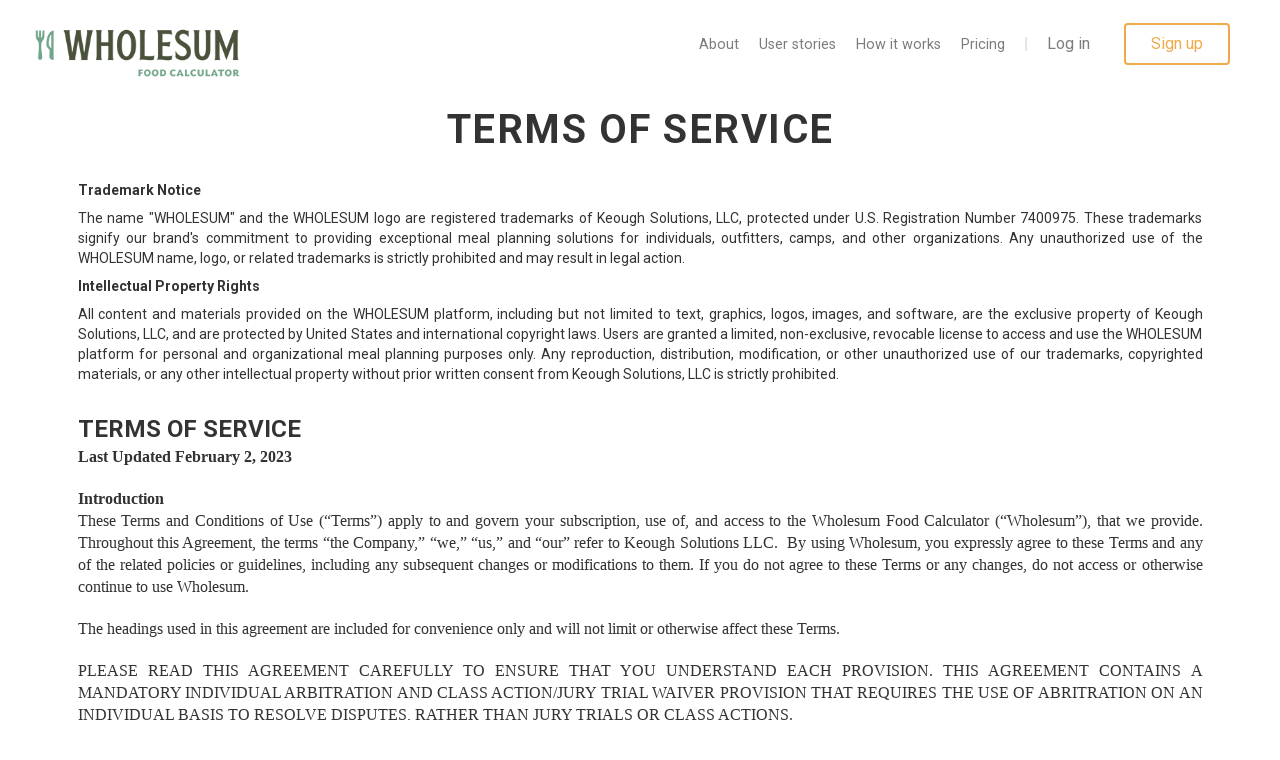

--- FILE ---
content_type: text/html; charset=utf-8
request_url: https://wholesum.app/terms_of_service
body_size: 21781
content:
<!DOCTYPE html>
<html>
  <head>

    <style type="text/css">@font-face {font-family:Noto Sans;font-style:normal;font-weight:600;src:url(/cf-fonts/s/noto-sans/5.0.18/greek/600/normal.woff2);unicode-range:U+0370-03FF;font-display:swap;}@font-face {font-family:Noto Sans;font-style:normal;font-weight:600;src:url(/cf-fonts/s/noto-sans/5.0.18/latin-ext/600/normal.woff2);unicode-range:U+0100-02AF,U+0304,U+0308,U+0329,U+1E00-1E9F,U+1EF2-1EFF,U+2020,U+20A0-20AB,U+20AD-20CF,U+2113,U+2C60-2C7F,U+A720-A7FF;font-display:swap;}@font-face {font-family:Noto Sans;font-style:normal;font-weight:600;src:url(/cf-fonts/s/noto-sans/5.0.18/cyrillic-ext/600/normal.woff2);unicode-range:U+0460-052F,U+1C80-1C88,U+20B4,U+2DE0-2DFF,U+A640-A69F,U+FE2E-FE2F;font-display:swap;}@font-face {font-family:Noto Sans;font-style:normal;font-weight:600;src:url(/cf-fonts/s/noto-sans/5.0.18/vietnamese/600/normal.woff2);unicode-range:U+0102-0103,U+0110-0111,U+0128-0129,U+0168-0169,U+01A0-01A1,U+01AF-01B0,U+0300-0301,U+0303-0304,U+0308-0309,U+0323,U+0329,U+1EA0-1EF9,U+20AB;font-display:swap;}@font-face {font-family:Noto Sans;font-style:normal;font-weight:600;src:url(/cf-fonts/s/noto-sans/5.0.18/cyrillic/600/normal.woff2);unicode-range:U+0301,U+0400-045F,U+0490-0491,U+04B0-04B1,U+2116;font-display:swap;}@font-face {font-family:Noto Sans;font-style:normal;font-weight:600;src:url(/cf-fonts/s/noto-sans/5.0.18/latin/600/normal.woff2);unicode-range:U+0000-00FF,U+0131,U+0152-0153,U+02BB-02BC,U+02C6,U+02DA,U+02DC,U+0304,U+0308,U+0329,U+2000-206F,U+2074,U+20AC,U+2122,U+2191,U+2193,U+2212,U+2215,U+FEFF,U+FFFD;font-display:swap;}@font-face {font-family:Noto Sans;font-style:normal;font-weight:600;src:url(/cf-fonts/s/noto-sans/5.0.18/greek-ext/600/normal.woff2);unicode-range:U+1F00-1FFF;font-display:swap;}@font-face {font-family:Noto Sans;font-style:normal;font-weight:600;src:url(/cf-fonts/s/noto-sans/5.0.18/devanagari/600/normal.woff2);unicode-range:U+0900-097F,U+1CD0-1CF9,U+200C-200D,U+20A8,U+20B9,U+25CC,U+A830-A839,U+A8E0-A8FF;font-display:swap;}</style>
    <script src="https://html2canvas.hertzen.com/dist/html2canvas.min.js"></script>

    <link rel="stylesheet" href="https://cdn.jsdelivr.net/npm/simplebar@latest/dist/simplebar.min.css" />
    <script src="https://cdn.jsdelivr.net/npm/simplebar@latest/dist/simplebar.min.js"></script>

    <script defer src="https://cdn.jsdelivr.net/npm/@alpinejs/collapse@3.x.x/dist/cdn.min.js"></script>

    <script defer src="https://cdn.jsdelivr.net/npm/alpinejs@3.x.x/dist/cdn.min.js"></script>

    <!-- Google Tag Manager -->
    <script>
      (function(w,d,s,l,i){w[l]=w[l]||[];w[l].push({'gtm.start':
                new Date().getTime(),event:'gtm.js'});var f=d.getElementsByTagName(s)[0],
            j=d.createElement(s),dl=l!='dataLayer'?'&l='+l:'';j.async=true;j.src=
            'https://www.googletagmanager.com/gtm.js?id='+i+dl;f.parentNode.insertBefore(j,f);
        })(window,document,'script','dataLayer','GTM-K6P2SHV');
    </script>
    <!-- End Google Tag Manager -->

    <!-- Rewardful -->
    <script>
      (function(w,r){w._rwq=r;w[r]=w[r]||function(){(w[r].q=w[r].q||[]).push(arguments)}})(window,'rewardful');
    </script>
    <script async src='https://r.wdfl.co/rw.js' data-rewardful='fffa66'></script>
    <!-- End Rewardful -->

    <title>WHOLESUM</title>
<meta name="description" content="Whether you're planning a week-long camping field trip, coordinating meals for office retreat or catering a wedding Wholesum Food Calculator can help you.">
<meta name="keywords" content="wholesum, meal planning app, tool, software, outfitter, camping, outdoors, app, groups, shopping list, dietary restrictions">

    <link rel="icon" type="image/x-icon" href="https://wholesum.app/assets/favicon-2270f07791e231c2900515149599bfbb24dc449060b830efd99efdbba6b18215.ico" />
    <script src="/ckeditor5/ckeditor.js"></script>
    <link rel="stylesheet" href="https://wholesum.app/assets/application-4f8dd464a1a213d85343f50a455b7b9bd16eb23a7d03f400ab85db0cd2c94f8f.css" media="all" data-turbolinks-track="true" />
    <link rel="stylesheet" href="https://wholesum.app/assets/v2/general-b74bc6e95c5671676c0e03b3d65be457dfb7a91b61d2d2816b1d0152281f010d.css" media="all" data-turbolinks-track="true" />
    <link rel="stylesheet" href="https://wholesum.app/assets/tailwind-5ddab92c823deb650c95ae5aeb15a6d8532598cdf9a63377f83b53cb99e7009d.css" data-turbo-track="reload" />
<link rel="stylesheet" href="https://wholesum.app/assets/inter-font-04c59a8537315ef178051f34f43d8cd705041b71a53e6000d2cbde8874067366.css" data-turbo-track="reload" />

    <script src="https://wholesum.app/assets/application-967e69817c4cfc1784e4a17575e34a316dbe8c0e706ae80cb56f619ec64e7061.js" data-turbolinks-track="true"></script>

    <meta name="csrf-param" content="authenticity_token" />
<meta name="csrf-token" content="VQZsBawVDaopyzsmB7EyQLqFjId5TtcdoUoDE0qxgriQXFFf1W53ZLdHtAL-oqcXo_4-vyhakmbiyxPjr6bDeA" />
    <meta name="viewport" content="width=device-width, initial-scale=1.0, maximum-scale=1.0, minimum-scale=1.0,target-densitydpi=device-dpi, user-scalable=no">
    <script src="https://checkout.stripe.com/checkout.js"></script>
    <script src="https://shared.winfluencers.com/dev-tracking.js" async></script>

    <!-- Facebook Pixel Code -->
    <script>
      !function(f,b,e,v,n,t,s)
      {if(f.fbq)return;n=f.fbq=function(){n.callMethod?
          n.callMethod.apply(n,arguments):n.queue.push(arguments)};
        if(!f._fbq)f._fbq=n;n.push=n;n.loaded=!0;n.version='2.0';
        n.queue=[];t=b.createElement(e);t.async=!0;
        t.src=v;s=b.getElementsByTagName(e)[0];
        s.parentNode.insertBefore(t,s)}(window,document,'script',
          'https://connect.facebook.net/en_US/fbevents.js');
      fbq('init', '1769678313313091');
      fbq('track', 'PageView');
    </script>
    <noscript>
      <img height="1" width="1" src="https://www.facebook.com/tr?id=1769678313313091&ev=PageView&noscript=1"/>
    </noscript>
    <!-- End Facebook Pixel Code -->

    <!-- Start of HubSpot Embed Code -->
    <script type="text/javascript" id="hs-script-loader" async defer src="//js.hs-scripts.com/2074060.js"></script>
    <!-- End of HubSpot Embed Code -->


    <!-- Start of Chatbase Code -->
    <script>
      if session[:mobile_app] {
        window.embeddedChatbotConfig = {
          chatbotId: "DRTI2unxisMQ2n6VzNIDr",
          domain: "www.chatbase.co"
        }

        var script = document.createElement('script');
        script.src = 'https://www.chatbase.co/embed.min.js';
        script.setAttribute('chatbotId', 'DRTI2unxisMQ2n6VzNIDr');
        script.setAttribute('domain', 'www.chatbase.co');
        script.defer = true;
        document.head.appendChild(script);
      }
    </script>
    <!-- End of Chatbase Code -->

    <script>
      var $wc_load=function(a){return JSON.parse(JSON.stringify(a))},$wc_leads=$wc_leads||{doc:{url:$wc_load(document.URL),ref:$wc_load(document.referrer),search:$wc_load(location.search),hash:$wc_load(location.hash)}};
    </script>
    <script src="//s.ksrndkehqnwntyxlhgto.com/130161.js"></script>

    <script>
      !function(s,a,e,v,n,t,z){if(s.saq)return;n=s.saq=function(){n.callMethod?n.callMethod.apply(n,arguments):n.queue.push(arguments)};if(!s._saq)s._saq=n;n.push=n;n.loaded=!0;n.version='1.0';n.queue=[];t=a.createElement(e);t.async=!0;t.src=v;z=a.getElementsByTagName(e)[0];z.parentNode.insertBefore(t,z)}(window,document,'script','https://tags.srv.stackadapt.com/events.js');saq('ts', '3Cs97alCPeqo59LLzbPdKw');
    </script>

    

  </head>

  <body class="home_controller terms_of_service_action">
    <!-- Google Tag Manager (noscript) -->
    <noscript><iframe src="https://www.googletagmanager.com/ns.html?id=GTM-K6P2SHV"
                    height="0" width="0" style="display:none;visibility:hidden"></iframe></noscript>
    <!-- End Google Tag Manager (noscript) -->

    <div class="shown-ai-content">
        <div class="wrap style-v1 clearfix">

          

          <div class="modal fade" data-behavior="dynamic-modal"></div>

          <div class='not-supported hidden'>Your browser is not supported.</div>
<header class='header-v3' style='position: relative;'>
<div class='container-v3'>
<a class="logo" href="/"><img alt="" src="https://wholesum.app/assets/logo-194900c98279e3ef6763f125369a00f23113f950e5df15d4b2de1fbff37b16d9.png" /></a>
<div class='hamburger'>
<div class='hamburger-icon'></div>
</div>
<div class='collapsible-list'>
<a class="header-element" id="nav-about-us" href="/about_us">About</a>
<a class="header-element" id="nav-user-stories" href="/user_stories">User stories</a>
<a class="header-element" id="nav-how-it-works" href="/how_it_works">How it works</a>
<a class="header-element" id="nav-pricing" href="/pricing">Pricing</a>
<div class='header-separator header-element'></div>
<div class='authentication-block'>
<a class="authentication-element" href="/users/sign_in">Log in</a>
<a class="authentication-element sign-up-button" href="/users/sign_up">Sign up</a>
</div>
</div>
</div>
</header>
<script>
//<![CDATA[
$('.hamburger').click(() => {
  $('.collapsible-list').toggleClass('shown');
  $('.hamburger').toggleClass('shown');
  $('header').toggleClass('shown');
});

if (navigator.userAgent.match(/msie/i) || navigator.userAgent.match(/trident/i)){
  $('.not-supported').removeClass('hidden');
}

$('.declutter').click((e) => {
  e.preventDefault();
  console.log('Declutter clicked');
});

$(() => {
  $('[data-toggle="declutter-tooltip"]').tooltip('show');
})

//]]>
</script>

<div class="col-md-12 col-sm-12 col-xs-12">
  <div class="cont terms-of-service">
    <h1 class="text-center">Terms of Service</h1>
    <div>
      <p><strong>Trademark Notice</strong></p>

<p>The name &quot;WHOLESUM&quot; and the WHOLESUM logo are registered trademarks of Keough Solutions, LLC, protected under U.S. Registration Number 7400975. These trademarks signify our brand&#39;s commitment to providing exceptional meal planning solutions for individuals, outfitters, camps, and other organizations. Any unauthorized use of the WHOLESUM name, logo, or related trademarks is strictly prohibited and may result in legal action.</p>

<p><strong>Intellectual Property Rights</strong></p>

<p>All content and materials provided on the WHOLESUM platform, including but not limited to text, graphics, logos, images, and software, are the exclusive property of Keough Solutions, LLC, and are protected by United States and international copyright laws. Users are granted a limited, non-exclusive, revocable license to access and use the WHOLESUM platform for personal and organizational meal planning purposes only. Any reproduction, distribution, modification, or other unauthorized use of our trademarks, copyrighted materials, or any other intellectual property without prior written consent from Keough Solutions, LLC is strictly prohibited.</p>

<p style="margin:0in 0in 0.0001pt">&nbsp;</p>

<p style="margin:0in 0in 0.0001pt"><span style="font-size:24px;"><strong>TERMS OF SERVICE</strong></span></p>

<p style="margin:0in 0in 0.0001pt"><span style="font-size:12pt"><span style="font-family:Cambria,serif"><b><span style="font-family:&quot;Times New Roman&quot;,&quot;serif&quot;">Last Updated February 2, 2023</span></b></span></span></p>

<p style="margin:0in 0in 0.0001pt">&nbsp;</p>

<p style="margin:0in 0in 0.0001pt"><span style="font-size:12pt"><span style="font-family:Cambria,serif"><b><span style="font-family:&quot;Times New Roman&quot;,&quot;serif&quot;">Introduction</span></b></span></span></p>

<p style="margin:0in 0in 0.0001pt"><span style="font-size:12pt"><span style="font-family:Cambria,serif"><span style="font-family:&quot;Times New Roman&quot;,&quot;serif&quot;">These Terms and Conditions of Use (&ldquo;Terms&rdquo;) apply to&nbsp;and govern your subscription, use of, and access to the Wholesum Food Calculator (&ldquo;Wholesum&rdquo;), that we provide. Throughout this Agreement, the terms &ldquo;the Company,&rdquo; &ldquo;we,&rdquo; &ldquo;us,&rdquo; and &ldquo;our&rdquo; refer to Keough Solutions LLC.&nbsp; By using Wholesum, you expressly agree to these Terms and any of the related policies or guidelines, including any subsequent changes or modifications to them. If you do not agree to these Terms or any changes, do not access or otherwise continue to use Wholesum. </span></span></span></p>

<p style="margin:0in 0in 0.0001pt">&nbsp;</p>

<p style="margin:0in 0in 0.0001pt"><span style="font-size:12pt"><span style="font-family:Cambria,serif"><span style="font-family:&quot;Times New Roman&quot;,&quot;serif&quot;">The headings used in this agreement are included for convenience only and will not limit or otherwise affect these Terms. </span></span></span></p>

<p style="margin:0in 0in 0.0001pt">&nbsp;</p>

<p style="margin:0in 0in 0.0001pt"><span style="font-size:12pt"><span style="font-family:Cambria,serif"><span style="font-family:&quot;Times New Roman&quot;,&quot;serif&quot;">PLEASE READ THIS AGREEMENT CAREFULLY TO ENSURE THAT YOU UNDERSTAND EACH PROVISION. THIS AGREEMENT CONTAINS A MANDATORY INDIVIDUAL ARBITRATION AND CLASS ACTION/JURY TRIAL WAIVER PROVISION THAT REQUIRES THE USE OF ABRITRATION ON AN INDIVIDUAL BASIS TO RESOLVE DISPUTES, RATHER THAN JURY TRIALS OR CLASS ACTIONS. </span></span></span></p>

<p style="margin:0in 0in 0.0001pt">&nbsp;</p>

<p style="margin:0in 0in 0.0001pt"><span style="font-size:12pt"><span style="font-family:Cambria,serif"><i><span style="font-family:&quot;Times New Roman&quot;,&quot;serif&quot;">&quot;Content&quot; means any expression fixed in a tangible medium and includes, without limitation, ideas, text, comments, video, audio, images, graphics, designs, drawings, animations, logos, trademarks, copyrights, information, data, software, scripts, executable files, recipes, workouts, likes, activities, maps, routes, nutritional information and data, and any intellectual property therein, any of which may be created, submitted, or otherwise made accessible on or through the Site and/or Services.</span></i></span></span></p>

<p style="margin:0in 0in 0.0001pt">&nbsp;</p>

<p style="margin:0in 0in 0.0001pt"><span style="font-size:12pt"><span style="font-family:Cambria,serif"><i><span style="font-family:&quot;Times New Roman&quot;,&quot;serif&quot;">&quot;Wholesum Content&quot; means all Content that is not user generated content.</span></i></span></span></p>

<p style="margin:0in 0in 0.0001pt">&nbsp;</p>

<p style="margin:0in 0in 0.0001pt"><span style="font-size:12pt"><span style="font-family:Cambria,serif"><i><span style="font-family:&quot;Times New Roman&quot;,&quot;serif&quot;">&ldquo;Services&rdquo; means all services accessed through the Site;</span></i></span></span></p>

<p style="margin:0in 0in 0.0001pt">&nbsp;</p>

<p style="margin:0in 0in 0.0001pt"><span style="font-size:12pt"><span style="font-family:Cambria,serif"><i><span style="font-family:&quot;Times New Roman&quot;,&quot;serif&quot;">&ldquo;Site&rdquo; means wholesum.app, whlsum.com, wholesumfoodcalc.com its subdomains and/or mobile applications.</span></i></span></span></p>

<p style="margin:0in 0in 0.0001pt">&nbsp;</p>

<p style="margin:0in 0in 0.0001pt"><span style="font-size:12pt"><span style="font-family:Cambria,serif"><span style="font-family:&quot;Times New Roman&quot;,&quot;serif&quot;">By accessing the Site, submitting information to us (regardless of whether you register an account with us) or downloading, installing or using any of the Content or Services constitutes your agreement to these Terms and you consent to the collection, use and disclosure of information as described in these Terms and our Privacy Policy which is incorporated into and forms a part of these Terms. If you do not agree to these Terms you must not submit information to or register an account with us, access the Site or download, install or use any of the Content or Services.</span></span></span></p>

<p style="margin:0in 0in 0.0001pt">&nbsp;</p>

<p style="margin:0in 0in 0.0001pt"><span style="font-size:12pt"><span style="font-family:Cambria,serif"><span style="font-family:&quot;Times New Roman&quot;,&quot;serif&quot;">We reserve the right, acting in our sole discretion and at any time, to revise these Terms, including the Privacy Policy. We will give you notice of such revisions by posting the revisions to the Site. It is your responsibility to ensure that you are aware of the current Terms when you access or use the Site and/or Services. If you or a Permitted Minor (defined below) continue to access or use any of the Site and/or Services after any revisions to these Terms are posted you and/or the Permitted Minor will be deemed to have accepted those revisions.</span></span></span></p>

<p style="margin:0in 0in 0.0001pt">&nbsp;</p>

<p style="margin:0in 0in 0.0001pt"><span style="font-size:12pt"><span style="font-family:Cambria,serif"><b><span style="font-family:&quot;Times New Roman&quot;,&quot;serif&quot;">HARDWARE, SOFTWARE AND CONNECTIVITY</span></b></span></span></p>

<p style="margin:0in 0in 0.0001pt"><span style="font-size:12pt"><span style="font-family:Cambria,serif"><span style="font-family:&quot;Times New Roman&quot;,&quot;serif&quot;">You are responsible for maintaining an account with the email service through which you connect to the Site and Services, as well as any other services necessary to connect to the Site and Services, and you are responsible for any fees, including internet connection, mobile data services and similar third-party fees that you incur when accessing the Site and/or Services.</span></span></span></p>

<p style="margin:0in 0in 0.0001pt">&nbsp;</p>

<p style="margin:0in 0in 0.0001pt"><span style="font-size:12pt"><span style="font-family:Cambria,serif"><b><span style="font-family:&quot;Times New Roman&quot;,&quot;serif&quot;">USE OF SERVICES AND YOUR ACCOUNT</span></b></span></span></p>

<p style="margin:0in 0in 0.0001pt">&nbsp;</p>

<p style="margin:0in 0in 0.0001pt"><span style="font-size:12pt"><span style="font-family:Cambria,serif"><i><u><span style="font-family:&quot;Times New Roman&quot;,&quot;serif&quot;">Who Can Use the Services</span></u></i><i><span style="font-family:&quot;Times New Roman&quot;,&quot;serif&quot;">?</span></i> <span style="font-family:&quot;Times New Roman&quot;,&quot;serif&quot;">The Site and Services are not intended for and should not be used by Children under the age of 13. If you are under the age of majority in your local jurisdiction and your parent or legal guardian has not accepted these Terms, you are not permitted to access or use the Site and/or Services and you must exit the Site, cease using the Site and/or Services immediately until your parent or legal guardian has accepted these Terms. Wholesum requires that all users of the Site and/or Services adhere to these Terms.&nbsp; Please note that all persons who are under the age of majority in their local jurisdiction must have their parent or legal guardian accept these Terms on their behalf and take full responsibility for compliance with these Terms by all persons who access or use the Site and/or Services and for whom they are legally responsible. By accessing or using the Site and/or Services and/or permitting access to the Site and/or Services by a person below the age of majority in your local jurisdiction (each a &ldquo;Permitted Minor&rdquo;), and/or by clicking a box or button, or allowing a Permitted Minor to click a box or button, that states that you accept or agree to these Terms, you confirm your acknowledgment and acceptance of these Terms and you hereby guarantee that such Permitted Minor shall adhere to these Terms. If you are a Permitted Minor or otherwise under the age of majority in your local jurisdiction, you represent and warrant that your parent or legal guardian has accepted these Terms and has guaranteed your adherence to these Terms. </span></span></span></p>

<p style="margin:0in 0in 0.0001pt">&nbsp;</p>

<p style="margin:0in 0in 0.0001pt"><span style="font-size:12pt"><span style="font-family:Cambria,serif"><i><u><span style="font-family:&quot;Times New Roman&quot;,&quot;serif&quot;">User Accounts and Security.</span></u></i><span style="font-family:&quot;Times New Roman&quot;,&quot;serif&quot;"> In order to access and use certain features of the Site, and/or Services you may be required to register an account (the &ldquo;Account&rdquo;) through the Site or Services.&nbsp; When you register or update an Account, you will be required to provide us with certain personal information, which may include your name, e-mail address and/or payment information, to select a password (the &ldquo;Login Information&rdquo;), and to grant express consent to Wholesum to contact you through the e-mail address provided.&nbsp; This Login Information will be retained and used by Wholesum in accordance with its Privacy Policy. You agree that all Login Information provided by you will be accurate and complete and that you will promptly update such Login Information if and when it changes.</span></span></span></p>

<p style="margin:0in 0in 0.0001pt">&nbsp;</p>

<p style="margin:0in 0in 0.0001pt"><span style="font-size:12pt"><span style="font-family:Cambria,serif"><span style="font-family:&quot;Times New Roman&quot;,&quot;serif&quot;">You are responsible for protecting the confidentiality of your Login Information, and for restricting access to your computer, device or media system platform, and you agree to accept responsibility for all activities that occur under your Account.&nbsp; You are not permitted to share your Account or Login information or to allow any other person to access to your Account.&nbsp; You agree to notify us immediately if you suspect or become aware of any unauthorized use of your Login Information or your Account, or any other security breach involving your Account or the Site and/or Services at <a href="/cdn-cgi/l/email-protection" class="__cf_email__" data-cfemail="b8d1d6ded7f8cfd0d7d4ddcbcdd596d9c8c8">[email&#160;protected]</a>.&nbsp; We are not responsible for any unauthorized access of your Account or Login Information even if you have advised us of a such.&nbsp; You are responsible for all activities that occur under your Account, including but not limited to purchases, whether or not such activities have been authorized by you.&nbsp; Wholesum strives to ensure the security of user&rsquo;s data and accounts, however, we cannot guarantee that unauthorized third parties will not circumvent our security measures.</span></span></span></p>

<p style="margin:0in 0in 0.0001pt">&nbsp;</p>

<p style="margin:0in 0in 0.0001pt"><span style="font-size:12pt"><span style="font-family:Cambria,serif"><span style="font-family:&quot;Times New Roman&quot;,&quot;serif&quot;">We hereby apprise you that leaving your Wholesum application or webpage open, however convenient, poses a security risk for you and/or any Permitted Minor and we strongly recommend that you logoff and exit the Account at the end of each session.</span></span></span></p>

<p style="margin:0in 0in 0.0001pt">&nbsp;</p>

<p style="margin:0in 0in 0.0001pt"><span style="font-size:12pt"><span style="font-family:Cambria,serif"><i><u><span style="font-family:&quot;Times New Roman&quot;,&quot;serif&quot;">Accessing your Account.</span></u></i><span style="font-family:&quot;Times New Roman&quot;,&quot;serif&quot;"> Each time that you and/or a Permitted Minor log into and access an Account, you represent and warrant that:</span></span></span></p>

<p style="margin:0in 0in 0.0001pt">&nbsp;</p>

<ol style="list-style-type:lower-roman">
	<li style="margin:0in 0in 0.0001pt 0.5in"><span style="font-size:12pt"><span style="font-family:Cambria,serif"><span style="font-family:&quot;Times New Roman&quot;,&quot;serif&quot;">you are the person who registered the Account or are a Permitted Minor of such person;</span></span></span></li>
	<li style="margin:0in 0in 0.0001pt 0.5in"><span style="font-size:12pt"><span style="font-family:Cambria,serif"><span style="font-family:&quot;Times New Roman&quot;,&quot;serif&quot;">all of the personal information registered in connection with the Account is current, complete and accurate;</span></span></span></li>
	<li style="margin:0in 0in 0.0001pt 0.5in"><span style="font-size:12pt"><span style="font-family:Cambria,serif"><span style="font-family:&quot;Times New Roman&quot;,&quot;serif&quot;">you and/or the Permitted Minor are accessing the Site and using the Services solely for lawful purposes and in strict compliance with these Terms;</span></span></span></li>
	<li style="margin:0in 0in 0.0001pt 0.5in"><span style="font-size:12pt"><span style="font-family:Cambria,serif"><span style="font-family:&quot;Times New Roman&quot;,&quot;serif&quot;">you and/or any Permitted Minor are accessing the Site and/or Services solely for your own personal, non-commercial purposes;</span></span></span></li>
	<li style="margin:0in 0in 0.0001pt 0.5in"><span style="font-size:12pt"><span style="font-family:Cambria,serif"><span style="font-family:&quot;Times New Roman&quot;,&quot;serif&quot;">you are not, and are not acting on behalf of, any competitor or prospective competitor of Wholesum or its affiliates or subsidiaries;</span></span></span></li>
	<li style="margin:0in 0in 0.0001pt 0.5in"><span style="font-size:12pt"><span style="font-family:Cambria,serif"><span style="font-family:&quot;Times New Roman&quot;,&quot;serif&quot;">you and/or any Permitted Minor are not accessing the Site and/or Services for the purposes of any dispute or litigation involving Wholesum or its affiliates or subsidiaries; and</span></span></span></li>
	<li style="margin:0in 0in 0.0001pt 0.5in"><span style="font-size:12pt"><span style="font-family:Cambria,serif"><span style="font-family:&quot;Times New Roman&quot;,&quot;serif&quot;">you and/or any Permitted Minor are not accessing the Site and/or Services for any illegal purpose or to advertise, solicit or communicate with other users for any commercial purpose.</span></span></span></li>
</ol>

<p style="margin:0in 0in 0.0001pt">&nbsp;</p>

<p style="margin:0in 0in 0.0001pt"><span style="font-size:12pt"><span style="font-family:Cambria,serif"><i><u><span style="font-family:&quot;Times New Roman&quot;,&quot;serif&quot;">Updates and Discontinuance of Site or Services.</span></u></i><span style="font-family:&quot;Times New Roman&quot;,&quot;serif&quot;"> You acknowledge and agree that the Site and Services are under continual development and may include public patches and/or updates, which are generally available to all users, or private patches and/or updates which are available to a smaller number of users for testing and feedback before being made generally available.&nbsp; You further acknowledge and agree that you may be required to accept public patches and updates to the Site and/or Services from time to time in order to continue to access the Site and/or Services and your related Account.&nbsp; You acknowledge and agree that Wholesum may update, modify, patch and/or discontinue any aspect of the Site and/or Services, by remotely installing updates and patches or otherwise, without your consent or approval and with or without prior, or any, notice to you and that the Terms apply to those updates and modifications.&nbsp; We do not have any obligation to provide updates or modifications or to continue to provide particular Services.</span></span></span></p>

<p style="margin:0in 0in 0.0001pt"><span style="font-size:12pt"><span style="font-family:Cambria,serif"><span style="font-family:&quot;Times New Roman&quot;,&quot;serif&quot;">You acknowledge that it may be necessary for you to update or upgrade third party software, hardware and devices from time to time in order to continue to access and use the Site and/or Services and your related Account(s).&nbsp; Wholesum reserves the right to modify or increase the system specifications necessary to access and use the Site and/or Services at any time and without notice and you are responsible for purchasing any necessary additional technology, systems or services in order to continue to access and use the Site and/or Services and/or your related Account in the event of any change in the system specifications. Wholesum reserves the right, at any time and without notice or liability to you, to update, modify and/or reset certain parameters of the Site and/or Services any of which may impact the status, progress or achievements of items or features under your control or associated with your Account.</span></span></span></p>

<p style="margin:0in 0in 0.0001pt">&nbsp;</p>

<p style="margin:0in 0in 0.0001pt"><span style="font-size:12pt"><span style="font-family:Cambria,serif"><i><u><span style="font-family:&quot;Times New Roman&quot;,&quot;serif&quot;">Account Monitoring and Suspension</span></u></i><i><span style="font-family:&quot;Times New Roman&quot;,&quot;serif&quot;">.</span></i><span style="font-family:&quot;Times New Roman&quot;,&quot;serif&quot;"> Wholesum may monitor, terminate or suspend your Account or our Services at any time. Wholesum may immediately, and without prior notice, terminate your ability to access the Site and/or Services or portions thereof for any reason including, without limitation: (i) if you or any Permitted Minor violate or otherwise fail to strictly comply with any term or provision of these Terms, (ii) if we have determined that your use has created or potentially created risk or legal exposure for Wholesum, or (iii) in response to requests by law enforcement or other government agencies.&nbsp; Upon termination for any reason, you must cease use of your Account, cease accessing the Site and Services and promptly destroy all electronic and other copies of all Content, including all related documentation. You acknowledge and agree that any termination or suspension of your Account may be made by us in our sole discretion and that we shall not be liable to you or any third-party for any termination or suspension of your Account, your access to the Site or Services or for the removal of any of the materials uploaded or contributed by you to the Site.</span></span></span></p>

<p style="margin:0in 0in 0.0001pt">&nbsp;</p>

<p style="margin:0in 0in 0.0001pt"><span style="font-size:12pt"><span style="font-family:Cambria,serif"><i><u><span style="font-family:&quot;Times New Roman&quot;,&quot;serif&quot;">Consent to Receive Communications</span></u></i><span style="font-family:&quot;Times New Roman&quot;,&quot;serif&quot;">. You consent to receive electronic communications from Wholesum either in the form of email sent to you at the email address listed on your Account or by communications posted on the Site. You acknowledge and agree that any electronic communication in the form of such email or posting on the Site shall satisfy any legal requirement that such communication be in writing. Upon registering an Account, you may receive email communications regarding the operations of our Services.&nbsp; You cannot opt out of receiving these communications while you continue to use our Services. &nbsp;You may also receive promotional emails while you use our Services.&nbsp; You can opt out of these emails at any time by using the unsubscribe feature located in the footer of such email. </span></span></span></p>

<p style="margin:0in 0in 0.0001pt">&nbsp;</p>

<p style="margin:0in 0in 0.0001pt"><span style="font-size:12pt"><span style="font-family:Cambria,serif"><i><u><span style="font-family:&quot;Times New Roman&quot;,&quot;serif&quot;">Data Collection and Ownership</span></u></i><span style="font-family:&quot;Times New Roman&quot;,&quot;serif&quot;">. Wholesum may collect data which is anonymous and associated with your computer, mobile device, and/or media system platform and which includes, but is not limited to, your city, actions you take within and outside the Services, your hardware/software/firmware, the browser you use, the date and time of your use of the Services, your in-media time, activities, purchases, and in full compliance with Privacy laws, and on an aggregated and anonymous basis, your entries, data and notes, recipes, and profile (&quot;Usage Data&quot;).&nbsp; You agree that your contribution to the Usage Data will be owned by Wholesum without providing compensation to you or any other person and without any liability whatsoever.</span></span></span></p>

<p style="margin:0in 0in 0.0001pt">&nbsp;</p>

<p style="margin:0in 0in 0.0001pt"><span style="font-size:12pt"><span style="font-family:Cambria,serif"><b><span style="font-family:&quot;Times New Roman&quot;,&quot;serif&quot;">SUBSCRIPTION TERMS</span></b></span></span></p>

<p style="margin:0in 0in 0.0001pt"><span style="font-size:12pt"><span style="font-family:Cambria,serif"><span style="font-family:&quot;Times New Roman&quot;,&quot;serif&quot;">If you choose to subscribe to our Services, these are the payment and billing terms that apply. Paid services and billing will auto-renew unless you cancel. You may cancel at any time but no refunds will be issued after renewal charges have been applied.</span></span></span></p>

<p style="margin:0in 0in 0.0001pt">&nbsp;</p>

<p style="margin:0in 0in 0.0001pt"><span style="font-size:12pt"><span style="font-family:Cambria,serif"><i><u><span style="font-family:&quot;Times New Roman&quot;,&quot;serif&quot;">Payment Terms.</span></u></i><span style="font-family:&quot;Times New Roman&quot;,&quot;serif&quot;"> We offer a subscription to the Services (the &ldquo;Subscription&rdquo;) for a fee. By subscribing for the Services, you agree to our Terms, and any additional terms and conditions that are provided here. The Subscription provides you access to certain features and functionality (including, for example, our mobile app, recipe integration, and meal plans). By signing up for and using the Subscription, you agree to pay any fees or other incurred charges that apply.&nbsp; When you sign up for a Subscription, you must designate and provide information about your preferred payment method (&ldquo;Payment Method&rdquo;). This information must be complete and accurate, and you are responsible for keeping it up to date. You hereby expressly authorize us to collect from your Payment Method the appropriate fees charged for the Subscription.&nbsp; You can choose to pay for the Subscription on a monthly or annual basis. All fees due for the Subscription are payable in advance, and will be billed automatically to the Payment Method at the start of the monthly or annual Subscription period, as applicable. Unless otherwise stated, the Subscription will auto-renew until you elect to cancel your access to the Subscription. When you provide any payment account information to Wholesum, you represent to Wholesum that you are the authorized user of that payment account.</span></span></span></p>

<p style="margin:0in 0in 0.0001pt">&nbsp;</p>

<p style="margin:0in 0in 0.0001pt"><span style="font-size:12pt"><span style="font-family:Cambria,serif"><i><u><span style="font-family:&quot;Times New Roman&quot;,&quot;serif&quot;">Termination and Cancellation of the Subscription.</span></u></i><span style="font-family:&quot;Times New Roman&quot;,&quot;serif&quot;"> If you do not pay the fees due for your Subscription, we may make reasonable efforts to notify you and resolve the issue; however, we reserve the right to disable or terminate your access to Wholesum with or without notice to you.</span></span></span></p>

<p style="margin:0in 0in 0.0001pt"><span style="font-size:12pt"><span style="font-family:Cambria,serif"><span style="font-family:&quot;Times New Roman&quot;,&quot;serif&quot;">You may cancel your Subscription at any time through your Account settings.&nbsp; The cancellation of a Subscription will go into effect at the end of your current billing cycle, and you will have the same level of access through the remainder of such billing cycle. For example, if you are billed on a monthly basis and cancel during a given month, you will be charged for the entirety of that month and maintain access through the end of that month. There are no refunds for termination or cancellation of your Subscription. Wholesum reserves the right, but without any obligation, to review its no refund policy upon request and on a case by case basis.</span></span></span></p>

<p style="margin:0in 0in 0.0001pt"><span style="font-size:12pt"><span style="font-family:Cambria,serif">&nbsp;</span></span></p>

<p style="margin:0in 0in 0.0001pt"><span style="font-size:12pt"><span style="font-family:Cambria,serif"><i><u><span style="font-family:&quot;Times New Roman&quot;,&quot;serif&quot;">Fee Changes</span></u></i><span style="font-family:&quot;Times New Roman&quot;,&quot;serif&quot;">. To the maximum extent permitted by applicable laws, we may change the fee we charge for the Subscription at any time. We will give you reasonable notice of any such pricing changes by posting the new prices on or through the Site and/or Services and/or by sending you an email notification. If you do not wish to pay the new fee, you can cancel prior to the change going into effect.</span></span></span></p>

<p style="margin:0in 0in 0.0001pt">&nbsp;</p>

<p style="margin:0in 0in 0.0001pt"><span style="font-size:12pt"><span style="font-family:Cambria,serif"><i><u><span style="font-family:&quot;Times New Roman&quot;,&quot;serif&quot;">Refunds, Renewal and Cancellation.</span></u></i><span style="font-family:&quot;Times New Roman&quot;,&quot;serif&quot;"> When you sign up for a recurring subscription, or other ongoing Services, you have the right to cancel the recurring arrangement at any time.&nbsp; The period for any auto-renewal or recurring arrangement will be the same as the period you originally ordered unless otherwise disclosed to you at the time of purchase.&nbsp; The charges made in connection with any auto-renewal or recurring arrangements will also be at the same rates as were in effect at the time of your original order unless we give you prior notice of any change to such charges before such charges are made for any subsequent renewal period.&nbsp; If you cancel an auto-renewal or recurring arrangement, you will not be entitled to a refund and the cancellation will be effective at the end of the then current recurring period unless you request an earlier termination date in writing.&nbsp; </span></span></span></p>

<p style="margin:0in 0in 0.0001pt">&nbsp;</p>

<p style="margin:0in 0in 0.0001pt"><span style="font-size:12pt"><span style="font-family:Cambria,serif"><i><u><span style="font-family:&quot;Times New Roman&quot;,&quot;serif&quot;">Promotional Accounts.</span></u></i><span style="font-family:&quot;Times New Roman&quot;,&quot;serif&quot;"> You acknowledge that we may, but are not obligated to, offer certain accounts on a trial and/or promotional basis (a &quot;Trial Account&quot;).&nbsp; You further acknowledge and agree that we may limit the number and usage of such accounts in our sole and absolute discretion.&nbsp; If you have acquired a Trial Account, you agree that we may solicit your Feedback concerning your use of the Site and/or Services and your user experience.&nbsp; Trial Accounts may have limited access to the Site and/or Services.&nbsp; In order to obtain full access to the Site and/or Services, you may be required to purchase and/or subscribe to certain Services.</span></span></span></p>

<p style="margin:0in 0in 0.0001pt">&nbsp;</p>

<p style="margin:0in 0in 0.0001pt"><span style="font-size:12pt"><span style="font-family:Cambria,serif"><b><span style="font-family:&quot;Times New Roman&quot;,&quot;serif&quot;">PRIVACY</span></b></span></span></p>

<p style="margin:0in 0in 0.0001pt"><span style="font-size:12pt"><span style="font-family:Cambria,serif"><span style="font-family:&quot;Times New Roman&quot;,&quot;serif&quot;">Our Privacy Policy explains how we collect, use and disclose information that pertains to your privacy.&nbsp; The Privacy Policy forms part of the Terms with you and is incorporated herein.&nbsp; For full details, please refer to our Privacy Policy.&nbsp; By providing personal information via the Site you agree that we will collect, use and disclose your personal information as is necessary to operate the Site and/or Services and to manage the Privacy Policy and these Terms. You acknowledge and agree that by providing Wholesum with any personal or proprietary user information through the Site and/or Services you consent to the transmission of such personal or proprietary user information over international borders as may be necessary for processing in accordance with Wholesum&rsquo;s standard business practices. You should be aware that Linked Sites (defined below) and any third-party services which you may use to access the Services may contain transmission of personal data provisions and be subject to privacy policies that differ from Wholesum&rsquo;s Privacy Policy. Wholesum is not responsible for the policies of, or for the storage, handling or transmission practices or treatment of your personal information by Linked Sites and expressly disclaims any and all liability related thereto.</span></span></span></p>

<p style="margin:0in 0in 0.0001pt">&nbsp;</p>

<p style="margin:0in 0in 0.0001pt"><span style="font-size:12pt"><span style="font-family:Cambria,serif"><b><span style="font-family:&quot;Times New Roman&quot;,&quot;serif&quot;">CONTENT OWNERSHIP AND USE</span></b></span></span></p>

<p style="margin:0in 0in 0.0001pt">&nbsp;</p>

<p style="margin:0in 0in 0.0001pt"><span style="font-size:12pt"><span style="font-family:Cambria,serif"><i><u><span style="font-family:&quot;Times New Roman&quot;,&quot;serif&quot;">Trademarks, Logos and Wholesum&rsquo;s Branding.</span></u></i><span style="font-family:&quot;Times New Roman&quot;,&quot;serif&quot;"> The trademarks, logos, signs, symbols, images and brands (&ldquo;Marks&rdquo;) displayed on the Site are the property of Wholesum and/or our partners and third-party licensors. You are prohibited from using any Marks for any purpose including, but not limited to, use as metatags on other pages or sites on the Internet without the written permission of Wholesum or such third party which may own the Marks, which permission may be withheld in the sole discretion of the owner of the relevant Marks. All Content available on or through the Site and/or Services is protected by copyright and/or other intellectual property laws. You are prohibited from modifying, copying, distributing, transmitting, displaying, publishing, selling, licensing, creating derivative works or using any Content for commercial and/or public purposes.</span></span></span></p>

<p style="margin:0in 0in 0.0001pt">&nbsp;</p>

<p style="margin:0in 0in 0.0001pt"><span style="font-size:12pt"><span style="font-family:Cambria,serif"><i><u><span style="font-family:&quot;Times New Roman&quot;,&quot;serif&quot;">Suggestions and Feedback.</span></u></i><span style="font-family:&quot;Times New Roman&quot;,&quot;serif&quot;"> You agree that any and all creative ideas, concepts, notes, drawings, suggestions, feedback or other information that you may provide to Wholesum, whether solicited or unsolicited, as a user or otherwise, (&quot;Feedback&quot;) will be owned by Wholesum, without providing compensation to you or any other person and without any liability whatsoever, including all intellectual property rights therein and you hereby irrevocably assign all intellectual property rights throughout the world and in perpetuity in and to the Feedback to Wholesum and waive all moral rights you may have therein.&nbsp; Upon request from Wholesum and at Wholesum&rsquo;s expense, you will fully cooperate and assist with, execute and deliver all further documents to enable Wholesum to document, acquire, apply for, prosecute, perfect or enforce any intellectual property rights in the Feedback.&nbsp; If for any reason Wholesum is unable to secure any necessary documentation from you to effect the foregoing further assurances, then you irrevocably designate and appoint Wholesum and its duly authorized officers and agents as agent and attorney in fact, to act for and on your behalf for the purpose of documenting, acquiring, applying for, prosecuting, perfecting or enforcing such intellectual property rights in the Feedback.</span></span></span></p>

<p style="margin:0in 0in 0.0001pt">&nbsp;</p>

<p style="margin:0in 0in 0.0001pt"><span style="font-size:12pt"><span style="font-family:Cambria,serif"><i><u><span style="font-family:&quot;Times New Roman&quot;,&quot;serif&quot;">Limited End User License</span></u></i><span style="font-family:&quot;Times New Roman&quot;,&quot;serif&quot;">. Subject to your strict compliance with these Terms, Wholesum hereby grants you a limited, revocable, non-exclusive, personal, non-transferable license, without the right to sublicense, to access and use the (i) Site, and (ii) Services which you have downloaded, installed, purchased or subscribed for, as applicable, on a single computer, mobile device or media platform (&quot;License&quot;).&nbsp; You shall not acquire any ownership rights in the Wholesum Content or in any of the Services or the Site.&nbsp; Except as expressly permitted under these Terms you will have no rights to, either directly or indirectly, own, use, loan, sell, rent, lease, license, sublicense, assign, copy, translate, transmit, modify, adapt, enhance, improve, create any derivative works from the Site, and/or Services, disclose any part or feature of the Site, and/or Services that Wholesum has not publicly disclosed, or to display, distribute, publicly perform or any other way exploit, the Site, Services or the Wholesum Content in whole or in part.&nbsp; You acknowledge and agree that we may modify, suspend or remove any Content or features of the Site, and/or Services at any time. You hereby acknowledge and agree that the information made available to you under the License is Wholesum&rsquo;s exclusive property and is of essential value to Wholesum and you shall not aggregate and/or republish, in whole or in part, any of the information.</span></span></span></p>

<p style="margin:0in 0in 0.0001pt">&nbsp;</p>

<p style="margin:0in 0in 0.0001pt"><span style="font-size:12pt"><span style="font-family:Cambria,serif"><i><u><span style="font-family:&quot;Times New Roman&quot;,&quot;serif&quot;">End-User License Term</span></u></i><span style="font-family:&quot;Times New Roman&quot;,&quot;serif&quot;">. The term of your License commences on the date of your acceptance of these Terms and shall end on the earlier date of your or Wholesum&rsquo;s suspension or termination of your Account.&nbsp; Your License shall terminate immediately, automatically and without notice if you attempt to circumvent any technical protection measures used in connection with the Site and/or Services or you otherwise breach these Terms.</span></span></span></p>

<p style="margin:0in 0in 0.0001pt">&nbsp;</p>

<p style="margin:0in 0in 0.0001pt"><span style="font-size:12pt"><span style="font-family:Cambria,serif"><b><span style="font-family:&quot;Times New Roman&quot;,&quot;serif&quot;">INTELLECTUAL PROPERTY RIGHTS</span></b></span></span></p>

<p style="margin:0in 0in 0.0001pt">&nbsp;</p>

<p style="margin:0in 0in 0.0001pt"><span style="font-size:12pt"><span style="font-family:Cambria,serif"><i><u><span style="font-family:&quot;Times New Roman&quot;,&quot;serif&quot;">Wholesum&rsquo;s Intellectual Property</span></u></i><span style="font-family:&quot;Times New Roman&quot;,&quot;serif&quot;">. Wholesum&rsquo;s trademarks, service marks, names, logos and domain names (collectively, our &quot;IP&quot;), and the look and feel of the Site are our property. All right and title in and to the IP is and will remain the property of Wholesum and your access to the Site and use of the Services is subject to the Terms, including the License.</span></span></span></p>

<p style="margin:0in 0in 0.0001pt"><span style="font-size:12pt"><span style="font-family:Cambria,serif"><span style="font-family:&quot;Times New Roman&quot;,&quot;serif&quot;">In using our IP, you must not:</span></span></span></p>

<ol style="list-style-type:lower-roman">
	<li style="margin:0in 0in 0.0001pt 0.5in"><span style="font-size:12pt"><span style="font-family:Cambria,serif"><span style="font-family:&quot;Times New Roman&quot;,&quot;serif&quot;">display our IP in any manner that implies a relationship or affiliation with, sponsorship, or endorsement by Wholesum, or that can be reasonably interpreted to suggest editorial content has been authored by, or represents the views or opinions of, Wholesum or Wholesum&rsquo;s personnel;</span></span></span></li>
	<li style="margin:0in 0in 0.0001pt 0.5in"><span style="font-size:12pt"><span style="font-family:Cambria,serif"><span style="font-family:&quot;Times New Roman&quot;,&quot;serif&quot;">display our IP on your site if your site contains or displays adult content or promotes illegal activities, gambling, or the sale of tobacco or alcohol to persons under 21 years of age;</span></span></span></li>
	<li style="margin:0in 0in 0.0001pt 0.5in"><span style="font-size:12pt"><span style="font-family:Cambria,serif"><span style="font-family:&quot;Times New Roman&quot;,&quot;serif&quot;">display our IP as the most prominent element or the Wholesum logo as the largest logo (except as displayed in the image itself) on any page of your site;</span></span></span></li>
	<li style="margin:0in 0in 0.0001pt 0.5in"><span style="font-size:12pt"><span style="font-family:Cambria,serif"><span style="font-family:&quot;Times New Roman&quot;,&quot;serif&quot;">use our IP to disparage Wholesum or our Services or display our IP in a manner that is misleading, defamatory, infringing, libelous, disparaging, obscene or otherwise objectionable to Wholesum;</span></span></span></li>
	<li style="margin:0in 0in 0.0001pt 0.5in"><span style="font-size:12pt"><span style="font-family:Cambria,serif"><span style="font-family:&quot;Times New Roman&quot;,&quot;serif&quot;">display our IP on a site that violates any law or regulation; or</span></span></span></li>
	<li style="margin:0in 0in 0.0001pt 0.5in"><span style="font-size:12pt"><span style="font-family:Cambria,serif"><span style="font-family:&quot;Times New Roman&quot;,&quot;serif&quot;">remove, distort or alter any element of any of our logo or any of our trademarks (this includes squeezing, stretching, inverting, discoloring, etc.).</span></span></span></li>
</ol>

<p style="margin:0in 0in 0.0001pt">&nbsp;</p>

<p style="margin:0in 0in 0.0001pt"><span style="font-size:12pt"><span style="font-family:Cambria,serif"><b><span style="font-family:&quot;Times New Roman&quot;,&quot;serif&quot;">THIRD PARTY LINKS AND SERVICES</span></b></span></span></p>

<p style="margin:0in 0in 0.0001pt"><span style="font-size:12pt"><span style="font-family:Cambria,serif"><span style="font-family:&quot;Times New Roman&quot;,&quot;serif&quot;">The Site may contain links to websites and other resources operated by third parties other than Wholesum. Such links are provided solely as a convenience to you. Wholesum does not control such websites, and is not responsible for the content, products, services or information offered by any third parties. The inclusion of links to such websites on the Site does not imply any endorsement of any website or the content, products or services offered, advertised, endorsed or promoted by any third party, or of any company or person. If you decide to access any third-party websites or acquire any third-party products or services, you do so entirely at your own risk, and you may be subject to the terms and conditions and the privacy policies imposed by such third parties.</span></span></span></p>

<p style="margin:0in 0in 0.0001pt">&nbsp;</p>

<p style="margin:0in 0in 0.0001pt"><span style="font-size:12pt"><span style="font-family:Cambria,serif"><i><u><span style="font-family:&quot;Times New Roman&quot;,&quot;serif&quot;">Third Party Services and Logins</span></u></i><span style="font-family:&quot;Times New Roman&quot;,&quot;serif&quot;">. Some of the Services may be accessible, or give you the ability to use the Services, on or through a website, service or device not controlled by Wholesum.&nbsp; For example, you may download, install or access the Services through a mobile or web-based online market place or have the option to use the Services online on servers not owned or controlled by Wholesum, or Wholesum may make the Services available through servers that are not owned or controlled by Wholesum.&nbsp; Wholesum takes no responsibility for your access to or use of the Services through or on any third-party device or service not controlled by Wholesum and in which Wholesum otherwise has no control over how such services are offered, administered or operated.&nbsp; Any such use of services not controlled by Wholesum is at your own risk and may subject you to additional or different terms and conditions imposed by the third party that owns and controls such services.</span></span></span></p>

<p style="margin:0in 0in 0.0001pt">&nbsp;</p>

<p style="margin:0in 0in 0.0001pt"><span style="font-size:12pt"><span style="font-family:Cambria,serif"><i><u><span style="font-family:&quot;Times New Roman&quot;,&quot;serif&quot;">Third Party Content</span></u></i><span style="font-family:&quot;Times New Roman&quot;,&quot;serif&quot;">. Our Services may contain links to other Linked Sites that are not owned or controlled by us and we are not responsible for the content of any Linked Sites.&nbsp; The presence on the Site of a link to any other Linked Site does not imply that we endorse or accept any responsibility for the content or use of such Linked Site.</span></span></span></p>

<p style="margin:0in 0in 0.0001pt">&nbsp;</p>

<p style="margin:0in 0in 0.0001pt"><span style="font-size:12pt"><span style="font-family:Cambria,serif"><i><u><span style="font-family:&quot;Times New Roman&quot;,&quot;serif&quot;">Third Party Products</span></u></i><span style="font-family:&quot;Times New Roman&quot;,&quot;serif&quot;">. Some of our Services may be accessed on third-party devices and other products (&ldquo;Third Party Products&rdquo;). While we may recommend, promote, or market the products of certain partners, we have no responsibility for your acquisition or use of any Third-Party Products, and we do not guarantee that Third-Party Products will function with the Services or will be error-free. We hereby disclaim liability for all Third-Party Products, including any Third-Party Products offered by our partners.</span></span></span></p>

<p style="margin:0in 0in 0.0001pt">&nbsp;</p>

<p style="margin:0in 0in 0.0001pt"><span style="font-size:12pt"><span style="font-family:Cambria,serif"><b><span style="font-family:&quot;Times New Roman&quot;,&quot;serif&quot;">MOBILE SERVICES</span></b></span></span></p>

<p style="margin:0in 0in 0.0001pt"><span style="font-size:12pt"><span style="font-family:Cambria,serif"><span style="font-family:&quot;Times New Roman&quot;,&quot;serif&quot;">The Site may be available through certain mobile devices.&nbsp; You acknowledge and agree that Wholesum is not responsible for ensuring that your mobile device&rsquo;s software is compatible with the Site or that you can use or access the Site and/or the Services through your mobile device.&nbsp; If you are accessing our Services through applications, you should check with your carrier to understand what data and messaging rates will apply.&nbsp; In addition, the terms and conditions of the app store from which you are downloading any app will also apply.</span></span></span></p>

<p style="margin:0in 0in 0.0001pt">&nbsp;</p>

<p style="margin:0in 0in 0.0001pt"><span style="font-size:12pt"><span style="font-family:Cambria,serif"><i><u><span style="font-family:&quot;Times New Roman&quot;,&quot;serif&quot;">Mobile Application License</span></u></i><span style="font-family:&quot;Times New Roman&quot;,&quot;serif&quot;">. We hereby grant you a personal, non-exclusive, non-transferable, non-sub-licensable, revocable license to use our applications downloaded directly from a legitimate marketplace, solely in object code format and solely for lawful purposes. With respect to any open source or third-party code that may be incorporated in the applications, such open source code is covered by the applicable open source or third-party end user license agreement, if any, authorizing use of such code.</span></span></span></p>

<p style="margin:0in 0in 0.0001pt">&nbsp;</p>

<p style="margin:0in 0in 0.0001pt"><span style="font-size:12pt"><span style="font-family:Cambria,serif"><b><span style="font-family:&quot;Times New Roman&quot;,&quot;serif&quot;">DISCLAIMERS</span></b></span></span></p>

<p style="margin:0in 0in 0.0001pt"><span style="font-size:12pt"><span style="font-family:Cambria,serif"><span style="font-family:&quot;Times New Roman&quot;,&quot;serif&quot;">TO THE FULLEST EXTENT PERMITTED BY APPLICABLE LAWS, ALL CONTENT AND SERVICES ON THE SITE OR OBTAINED FROM A WEBSITE TO WHICH THE SITE IS LINKED (A &ldquo;LINKED SITE&rdquo;), ARE PROVIDED TO YOU &ldquo;AS IS&rdquo; AND &quot;AS AVAILABLE&quot; WITHOUT ANY WARRANTY OF ANY KIND EITHER EXPRESS OR IMPLIED INCLUDING, BUT NOT LIMITED TO, THE IMPLIED WARRANTIES OF MERCHANTABILITY AND FITNESS FOR A PARTICULAR PURPOSE, TITLE, NON-INFRINGEMENT, SECURITY, SUITABILITY OR ACCURACY.&nbsp; WHOLESUM DOES NOT ENDORSE AND IS NOT RESPONSIBLE FOR THE ACCURACY OR RELIABILITY OF ANY OPINION, ADVICE OR STATEMENT MADE OR ACCESSED THROUGH THE SITE, SERVICES OR A LINKED SITE BY ANY PARTY, OR THE CAPABILITIES OR RELIABILITY OF ANY PRODUCT OR SERVICE OBTAINED FROM A LINKED SITE. EXCEPT AS REQUIRED UNDER APPLICABLE CONSUMER PROTECTION LAW, UNDER NO CIRCUMSTANCE WILL WHOLESUM BE LIABLE FOR ANY LOSS OR DAMAGE CAUSED BY A USER&rsquo;S RELIANCE ON CONTENT OBTAINED THROUGH THE SITE, SERVICES OR A LINKED SITE, OR A USER&rsquo;S RELIANCE ON ANY PRODUCT OR SERVICE OBTAINED FROM A LINKED SITE. IT IS THE RESPONSIBILITY OF THE USER TO EVALUATE THE ACCURACY, COMPLETENESS OR USEFULNESS OF ANY OPINION, ADVICE OR OTHER CONTENT AVAILABLE THROUGH THE SITE, SERVICES OR OBTAINED FROM A LINKED SITE. PLEASE SEEK SOME JURISDICTIONS MAY NOT ALLOW DISCLAIMERS OF IMPLIED WARRANTIES AND THE ABOVE DISCLAIMERS MAY NOT APPLY TO YOU TO THE EXTENT DISCLAIMED.</span></span></span></p>

<p style="margin:0in 0in 0.0001pt">&nbsp;</p>

<p style="margin:0in 0in 0.0001pt"><span style="font-size:12pt"><span style="font-family:Cambria,serif"><span style="font-family:&quot;Times New Roman&quot;,&quot;serif&quot;">WHOLESUM DOES NOT WARRANT, ENDORSE, GUARANTEE, PROVIDE ANY CONDITIONS OR REPRESENTATIONS, OR ASSUME ANY RESPONSIBILITY FOR ANY PRODUCT OR SERVICE ADVERTISED OR OFFERED BY ANY THIRD PARTY THROUGH ANY WEBSITE THAT CAN BE REACHED FROM A LINK ON THE SITE OR FEATURED IN ANY BANNER OR OTHER ADVERTISING ON THE SITE, AND WHOLESUM SHALL NOT BE A PARTY TO ANY TRANSACTION THAT YOU MAY ENTER INTO WITH ANY SUCH THIRD PARTY.</span></span></span></p>

<p style="margin:0in 0in 0.0001pt">&nbsp;</p>

<p style="margin:0in 0in 0.0001pt"><span style="font-size:12pt"><span style="font-family:Cambria,serif"><b><span style="font-family:&quot;Times New Roman&quot;,&quot;serif&quot;">LIMITATION OF LIABILITY</span></b></span></span></p>

<p style="margin:0in 0in 0.0001pt"><span style="font-size:12pt"><span style="font-family:Cambria,serif"><span style="font-family:&quot;Times New Roman&quot;,&quot;serif&quot;">THE CONTENT, SERVICES, AND/OR SERVICES PUBLISHED ON THE SITE OR A LINKED SITE, OR INCLUDED IN THE CONTENT OR SERVICES, MAY INCLUDE INACCURACIES OR ERRORS, AND, TO THE FULLEST EXTENT PERMITTED BY APPLICABLE LAWS, WHOLESUM SPECIFICALLY DISCLAIMS ANY LIABILITY FOR SUCH INACCURACIES OR ERRORS. CHANGES ARE PERIODICALLY MADE TO THE CONTENT ON THE SITE OR LINKED SITES OR CONTAINED IN THE SERVICES. WHOLESUM MAY, BUT IS NOT OBLIGED TO, MAKE IMPROVEMENTS OR CHANGES TO THE SITE AND/OR SERVICES AT ANY TIME.</span></span></span></p>

<p style="margin:0in 0in 0.0001pt">&nbsp;</p>

<p style="margin:0in 0in 0.0001pt"><span style="font-size:12pt"><span style="font-family:Cambria,serif"><span style="font-family:&quot;Times New Roman&quot;,&quot;serif&quot;">YOU AGREE THAT WHOLESUM AND ANY OF ITS RESPECTIVE OFFICERS, DIRECTORS, EMPLOYEES OR AGENTS WILL NOT BE LIABLE, WHETHER IN CONTRACT, TORT, STRICT LIABILITY, EQUITY OR UNDER ANY OTHER LEGAL THEORY, FOR ANY PERSONAL INJURY, LOSS, ACCIDENT OR DEATH OR ANY DIRECT, INDIRECT, PUNITIVE, CONSEQUENTIAL, INCIDENTAL OR SPECIAL DAMAGES (INCLUDING WITHOUT LIMITATION LOST PROFITS, COST OF PROCURING SUBSTITUTE SERVICE OR LOST OPPORTUNITY) ARISING OUT OF OR IN CONNECTION WITH THE USE OF THE SITE AND/OR SERVICES OR A LINKED SITE, OR FOR ANY DELAY OR INABILITY TO USE THE SITE AND/OR SERVICES OR A LINKED SITE, EVEN IF WHOLESUM IS MADE AWARE OF THE POSSIBILITY OF SUCH INJURY, LOSS, ACCIDENT, DEATH OR DAMAGES. THIS LIMITATION ON LIABILITY INCLUDES, BUT IS NOT LIMITED TO, THE TRANSMISSION OF ANY VIRUSES, MALWARE OR MALICIOUS SOFTWARE WHICH MAY INFECT A USER&rsquo;S EQUIPMENT OR DEVICES, FAILURE OF THE SERVICES TO BE COMPATIBLE WITH YOUR HARDWARE OR SOFTWARE, FAILURE OF MECHANICAL OR ELECTRONIC EQUIPMENT OR COMMUNICATION OR INTERCONNECT LINES OR FIBER, OR OTHER CONNECTIVITY PROBLEMS (e.g., YOU CANNOT ACCESS YOUR INTERNET SERVICE PROVIDER), UNAUTHORIZED ACCESS, THEFT, LOSS OF DATA, LOSS OF CONTENT, OPERATOR ERRORS, STRIKES OR OTHER LABOUR PROBLEMS OR ANY FORCE MAJEURE EVENT. WHOLESUM CANNOT AND DOES NOT GUARANTEE CONTINUOUS, UNINTERRUPTED, ERROR FREE OR SECURE ACCESS TO THE SITE, OR SERVICES.&nbsp; WITHOUT LIMITING THE FOREGOING, UNDER NO CIRCUMSTANCES WILL WHOLESUM BE LIABLE TO YOU FOR ANY AMOUNT THAT EXCEEDS THE AGGREGATE OF ALL AMOUNTS PAID BY YOU TO WHOLESUM.</span></span></span></p>

<p style="margin:0in 0in 0.0001pt"><span style="font-size:12pt"><span style="font-family:Cambria,serif"><span style="font-family:&quot;Times New Roman&quot;,&quot;serif&quot;">APPLICABLE LAWS MAY NOT ALLOW THE LIMITATION OR EXCLUSION OF LIABILITY FOR INCIDENTAL OR CONSEQUENTIAL DAMAGES, SO THE ABOVE LIMITATION OR EXCLUSION MAY NOT APPLY TO YOU. HOWEVER, EVEN IF THIS IS THE CASE, IN NO EVENT SHALL THE TOTAL LIABILITY OF WHOLESUM FOR ALL DAMAGES, LOSSES AND CAUSES OF ACTION AND COSTS AND EXPENSES (INCLUDING LEGAL FEES) WHETHER IN CONTRACT, TORT (INCLUDING BUT NOT LIMITED TO NEGLIGENCE), EQUITY OR UNDER ANY OTHER LEGAL THEORY, RELATED TO YOUR USE OF, OR THE INABILITY TO USE, THE SITE AND/OR SERVICES EXCEED THE AGGREGATE OF ALL AMOUNTS PAID BY YOU TO WHOLESUM.</span></span></span></p>

<p style="margin:0in 0in 0.0001pt">&nbsp;</p>

<p style="margin:0in 0in 0.0001pt"><span style="font-size:12pt"><span style="font-family:Cambria,serif"><b><span style="font-family:&quot;Times New Roman&quot;,&quot;serif&quot;">INDEMNIFICATION</span></b></span></span></p>

<p style="margin:0in 0in 0.0001pt"><span style="font-size:12pt"><span style="font-family:Cambria,serif"><span style="font-family:&quot;Times New Roman&quot;,&quot;serif&quot;">YOU HEREBY AGREE TO DEFEND, INDEMNIFY AND HOLD HARMLESS WHOLESUM AND ITS RESPECTIVE DIRECTORS, OFFICERS, EMPLOYEES, AGENTS, SUCCESSORS, ADMINISTRATORS AND ASSIGNS (THE &quot;INDEMNIFIED PARTIES&quot;)&nbsp; FROM AND AGAINST ALL LIABILITIES, CLAIMS, ACTIONS, CAUSES OF ACTION, COSTS AND EXPENSES (INCLUDING LEGAL EXPENSES ON A FULL INDEMNITY BASIS AND ANY OTHER FEES AND EXPENSES INCURRED FOR INVESTIGATING OR DEFENDING ANY ACTION OR THREATENED ACTION, AS WELL AS SETTLEMENT COSTS) WHICH ANY OF THE INDEMNIFIED PARTIES MAY SUFFER OR INCUR IN CONNECTION WITH ANY CLAIM ARISING OUT OF OR RESULTING FROM: (I) YOUR AND/OR A PERMITTED MINOR&rsquo;S VIOLATION OF ANY OF THESE TERMS, (II) YOUR AND/OR A PERMITTED MINOR&rsquo;S USE OR MISUSE OF THE SITE AND/OR SERVICES, INCLUDING BUT NOT LIMITED TO YOUR AND/OR A PERMITTED MINOR&#39;S PERSONAL INJURY OR DEATH, (III) YOUR AND/OR A PERMITTED MINOR&rsquo;S USE OR MISUSE OF ANY LINKED SITES, (IV) YOUR AND/OR ANY PERMITTED MINOR&rsquo;S VIOLATION OF ANY LAW OR THIRD PARTY&#39;S RIGHTS.</span></span></span></p>

<p style="margin:0in 0in 0.0001pt">&nbsp;</p>

<p style="margin:0in 0in 0.0001pt"><span style="font-size:12pt"><span style="font-family:Cambria,serif"><span style="font-family:&quot;Times New Roman&quot;,&quot;serif&quot;">WITHOUT DEROGATING FROM OR EXCUSING YOUR OBLIGATIONS UNDER THIS SECTION WE RESERVE THE RIGHT (AT YOUR EXPENSE), BUT ARE NOT UNDER ANY OBLIGATION, TO ASSUME THE EXCLUSIVE DEFENSE AND CONTROL OF ANY MATTER WHICH IS SUBJECT TO AN INDEMNIFICATION BY YOU EVEN IF YOU CHOOSE TO DEFEND OR SETTLE IT.&nbsp; YOU AGREE NOT TO SETTLE ANY MATTER THAT IS SUBJECT TO AN INDEMNIFICATION BY YOU WITHOUT FIRST OBTAINING OUR EXPRESS APPROVAL.</span></span></span></p>

<p style="margin:0in 0in 0.0001pt">&nbsp;</p>

<p style="margin:0in 0in 0.0001pt"><span style="font-size:12pt"><span style="font-family:Cambria,serif"><b><span style="font-family:&quot;Times New Roman&quot;,&quot;serif&quot;">GOVERNING LAW</span></b></span></span></p>

<p style="margin:0in 0in 0.0001pt"><span style="font-size:12pt"><span style="font-family:Cambria,serif"><span style="font-family:&quot;Times New Roman&quot;,&quot;serif&quot;">These Terms and your legal relationship with Wholesum, shall be governed by and construed in accordance with the laws of the State of Montana, together with the federal laws of the United States applicable therein, without regard to its conflicts of laws principles. The controlling language of these Terms is English.</span></span></span></p>

<p style="margin:0in 0in 0.0001pt">&nbsp;</p>

<p style="margin:0in 0in 0.0001pt"><span style="font-size:12pt"><span style="font-family:Cambria,serif"><b><span style="font-family:&quot;Times New Roman&quot;,&quot;serif&quot;">DISPUTES, ARBITRATION, JURISDICTION AND VENUE</span></b></span></span></p>

<p style="margin:0in 0in 0.0001pt"><span style="font-size:12pt"><span style="font-family:Cambria,serif"><span style="font-family:&quot;Times New Roman&quot;,&quot;serif&quot;">You and Wholesum agree that any dispute, claim or controversy arising out of or relating to these Terms, any policy referred to herein, or the breach, termination, enforcement, interpretation or the validity thereof, or the use of the Site, Services or Content (collectively, the &ldquo;Disputes&rdquo;) will be brought only on an individual basis and not in a class, consolidated or representative action. Except where prohibited, you and we agree to submit to the personal and exclusive arbitration of disputes relating to your general use of the Services under the rules of the American Arbitration Association. Arbitration is more informal than a lawsuit in court. Arbitration uses a neutral arbitrator instead of a judge or jury, allows for more limited discovery than in court, and is subject to very limited review by courts. Arbitrators can award the same damages and relief that a court can award. Please visit www.adr.org for more information about arbitration.</span></span></span></p>

<p style="margin:0in 0in 0.0001pt">&nbsp;</p>

<p style="margin:0in 0in 0.0001pt"><span style="font-size:12pt"><span style="font-family:Cambria,serif"><span style="font-family:&quot;Times New Roman&quot;,&quot;serif&quot;">Any arbitration, to the extent necessary, will be conducted in Missoula, Montana, and you waive any right to claim that such location is an inconvenient forum. You agree not to sue us or bring arbitration in any other forum.</span></span></span></p>

<p style="margin:0in 0in 0.0001pt">&nbsp;</p>

<p style="margin:0in 0in 0.0001pt"><span style="font-size:12pt"><span style="font-family:Cambria,serif"><span style="font-family:&quot;Times New Roman&quot;,&quot;serif&quot;">The arbitration will be conducted in English. A single independent and impartial arbitrator will be appointed pursuant to the rules of the American Arbitration Association. Both you and we agree to comply with the following rules, which are intended to streamline the dispute resolution process and reduce the costs and burdens for everyone involved: the arbitration will be conducted by telephone, online and/or be solely based on written submissions, the specific manner to be chosen by the party initiating the arbitration; the arbitration will not require any personal appearance by the parties or witnesses unless otherwise mutually agreed in writing by the parties; and any judgment on the award rendered by the arbitrator may be entered in any court of competent jurisdiction.</span></span></span></p>

<p style="margin:0in 0in 0.0001pt">&nbsp;</p>

<p style="margin:0in 0in 0.0001pt"><span style="font-size:12pt"><span style="font-family:Cambria,serif"><span style="font-family:&quot;Times New Roman&quot;,&quot;serif&quot;">Barring extraordinary circumstances, the arbitrator will issue his or her decision within 120 days from the date the arbitrator is appointed. The arbitrator may extend this time limit for an additional 30 days in the interests of justice. All arbitration proceedings will be closed to the public and confidential and all records relating thereto will be permanently sealed, except as necessary to obtain court confirmation of the arbitration award. The award of the arbitrator will be in writing and will include a statement describing the reasons for the disposition of any claim.</span></span></span></p>

<p style="margin:0in 0in 0.0001pt">&nbsp;</p>

<p style="margin:0in 0in 0.0001pt"><span style="font-size:12pt"><span style="font-family:Cambria,serif"><span style="font-family:&quot;Times New Roman&quot;,&quot;serif&quot;">You also acknowledge and understand that, with respect to any dispute with us arising out of or relating to your use of the Services:</span></span></span></p>

<p style="margin:0in 0in 0.0001pt">&nbsp;</p>

<ol style="list-style-type:lower-roman">
	<li style="margin:0in 0in 0.0001pt 0.5in"><span style="font-size:12pt"><span style="font-family:Cambria,serif"><span style="font-family:&quot;Times New Roman&quot;,&quot;serif&quot;">You are giving up your right to have a trial by jury;</span></span></span></li>
	<li style="margin:0in 0in 0.0001pt 0.5in"><span style="font-size:12pt"><span style="font-family:Cambria,serif"><span style="font-family:&quot;Times New Roman&quot;,&quot;serif&quot;">You are giving up your right to serve as a representative, as a private attorney general, or in any other representative capacity, or to participate as a member of a class of claimants, in any lawsuit involving any such dispute; and</span></span></span></li>
	<li style="margin:0in 0in 0.0001pt 0.5in"><span style="font-size:12pt"><span style="font-family:Cambria,serif"><span style="font-family:&quot;Times New Roman&quot;,&quot;serif&quot;">You must file any claim within one (1) year after such claim arose or it is forever barred.</span></span></span></li>
</ol>

<p style="margin:0in 0in 0.0001pt">&nbsp;</p>

<p style="margin:0in 0in 0.0001pt"><span style="font-size:12pt"><span style="font-family:Cambria,serif"><span style="font-family:&quot;Times New Roman&quot;,&quot;serif&quot;">If this arbitration provision is found to be null and void, then all disputes arising under the Terms between us will be subject to the jurisdiction of the state and federal courts located in Montana, and you and we hereby submit to the personal jurisdiction and venue of these courts.</span></span></span></p>

<p style="margin:0in 0in 0.0001pt">&nbsp;</p>

<p style="margin:0in 0in 0.0001pt"><span style="font-size:12pt"><span style="font-family:Cambria,serif"><span style="font-family:&quot;Times New Roman&quot;,&quot;serif&quot;">In the event of any litigation or arbitration arising from or related to these Terms, or the Services provided, the prevailing party shall be entitled to recover from the non-prevailing party all reasonable costs incurred including staff time, court costs, attorneys&rsquo; fees, and all other related expenses incurred in such litigation or arbitration.</span></span></span></p>

<p style="margin:0in 0in 0.0001pt">&nbsp;</p>

<p style="margin:0in 0in 0.0001pt"><span style="font-size:12pt"><span style="font-family:Cambria,serif"><b><span style="font-family:&quot;Times New Roman&quot;,&quot;serif&quot;">GENERAL</span></b></span></span></p>

<p style="margin:0in 0in 0.0001pt"><span style="font-size:12pt"><span style="font-family:Cambria,serif"><i><u><span style="font-family:&quot;Times New Roman&quot;,&quot;serif&quot;">International Use</span></u></i><span style="font-family:&quot;Times New Roman&quot;,&quot;serif&quot;">. This Site is operated from and Wholesum is headquartered in the State of Montana, U.S.&nbsp; By electing to access this Site and/or Services from any jurisdiction outside of the U.S., you accept full responsibility for ensuring that your use of the Site and/or Services is in compliance with all laws applicable within that other jurisdiction.&nbsp; Wholesum makes no representation that materials, products and services available on or through the Site and/or Services are appropriate or available for use in jurisdictions outside of the U.S.&nbsp; You are not permitted to access the Site and/or Services from any jurisdiction in which the Content is illegal and/or accessing the Site and/or Services is illegal.&nbsp; You may not use, export or re-export any materials from this Site and/or Services in violation of any applicable laws or regulations.</span></span></span></p>

<p style="margin:0in 0in 0.0001pt">&nbsp;</p>

<p style="margin:0in 0in 0.0001pt"><span style="font-size:12pt"><span style="font-family:Cambria,serif"><i><u><span style="font-family:&quot;Times New Roman&quot;,&quot;serif&quot;">Waiver and Severability</span></u></i><span style="font-family:&quot;Times New Roman&quot;,&quot;serif&quot;">. The failure of Wholesum to enforce any right or provision of these Terms will not constitute a waiver of such right or provision.&nbsp; In the event that any provision of these Terms is held to be invalid or unenforceable by any court of competent jurisdiction, that provision shall be enforced to the maximum extent permissible and the remaining provisions of the Terms will remain in full force and effect.&nbsp; All remedies of Wholesum hereunder shall be cumulative.</span></span></span></p>

<p style="margin:0in 0in 0.0001pt">&nbsp;</p>

<p style="margin:0in 0in 0.0001pt"><span style="font-size:12pt"><span style="font-family:Cambria,serif"><i><u><span style="font-family:&quot;Times New Roman&quot;,&quot;serif&quot;">Assignment</span></u></i><span style="font-family:&quot;Times New Roman&quot;,&quot;serif&quot;">. You may not assign any of your rights or obligations hereunder, whether voluntarily or by operation of law except with the prior express written consent of Wholesum, which consent may be withheld by Wholesum acting in its sole discretion, and any attempted assignment in violation of the foregoing is void.&nbsp; Wholesum may assign any or all of its rights and obligations hereunder to an affiliate, subsidiary or a successor in title to the Site and/or the business and undertaking of Wholesum.</span></span></span></p>

<p style="margin:0in 0in 0.0001pt">&nbsp;</p>

<p style="margin:0in 0in 0.0001pt"><span style="font-size:12pt"><span style="font-family:Cambria,serif"><i><u><span style="font-family:&quot;Times New Roman&quot;,&quot;serif&quot;">Force Majeure</span></u></i><span style="font-family:&quot;Times New Roman&quot;,&quot;serif&quot;">. Wholesum will not be liable for, or be considered to be in breach of or default under these Terms on account of, any delay or failure to perform as required by these Terms as a result of events beyond the reasonable control of Wholesum, including without limiting the foregoing where the delay or failure is due to fires or fire related hazards, explosions, power outages, earthquakes, floods, spills, epidemics, acts of God, war or acts of war, acts of terrorism, riots, strikes, lockouts or other labor or contractor actions, acts of public authorities, or delays or defaults caused by common carriers, or other similar events which cannot reasonably be foreseen or provided against.</span></span></span></p>

<p style="margin:0in 0in 0.0001pt">&nbsp;</p>

<p style="margin:0in 0in 0.0001pt"><span style="font-size:12pt"><span style="font-family:Cambria,serif"><i><u><span style="font-family:&quot;Times New Roman&quot;,&quot;serif&quot;">Notices</span></u></i><span style="font-family:&quot;Times New Roman&quot;,&quot;serif&quot;">. Any notices or other communications permitted or required hereunder, including but not limited to modifications to these Terms and/or any policy referred to herein, will be in writing and given by Wholesum (i) via email (in each case to the email address provided by you for your Account(s)) or (ii) by posting to the Site.&nbsp; Notice delivered by email will be deemed to have been received on the date on which such notice is transmitted.</span></span></span></p>

<p style="margin:0in 0in 0.0001pt">&nbsp;</p>

<p style="margin:0in 0in 0.0001pt"><span style="font-size:12pt"><span style="font-family:Cambria,serif"><i><u><span style="font-family:&quot;Times New Roman&quot;,&quot;serif&quot;">Entire Agreement</span></u></i><span style="font-family:&quot;Times New Roman&quot;,&quot;serif&quot;">. These Terms, together with the Privacy Policy and any supplemental terms and conditions referred to below, constitute the entire agreement between the parties concerning the subject-matter hereof and supersede and replace any and all prior oral or written understandings or agreements between you and Wholesum regarding the Site, Services and the Content.</span></span></span></p>

<p style="margin:0in 0in 0.0001pt">&nbsp;</p>

<p style="margin:0in 0in 0.0001pt"><span style="font-size:12pt"><span style="font-family:Cambria,serif"><i><u><span style="font-family:&quot;Times New Roman&quot;,&quot;serif&quot;">Survival</span></u></i><span style="font-family:&quot;Times New Roman&quot;,&quot;serif&quot;">. The provisions of these Terms which require or contemplate performance after the expiration or termination of these Terms shall remain enforceable notwithstanding such expiration or termination.</span></span></span></p>

<p style="margin:0in 0in 0.0001pt">&nbsp;</p>

<p style="margin:0in 0in 0.0001pt"><span style="font-size:12pt"><span style="font-family:Cambria,serif"><b><span style="font-family:&quot;Times New Roman&quot;,&quot;serif&quot;">CONTACT US</span></b></span></span></p>

<p style="margin:0in 0in 0.0001pt"><span style="font-size:12pt"><span style="font-family:Cambria,serif"><span style="font-family:&quot;Times New Roman&quot;,&quot;serif&quot;">Contact us via email at: <a href="/cdn-cgi/l/email-protection" class="__cf_email__" data-cfemail="056c6b636a45726d6a69607670682b647575">[email&#160;protected]</a></span></span></span></p>

<p style="margin:0in 0in 0.0001pt">&nbsp;</p>

<p style="margin:0in 0in 0.0001pt"><strong><span style="font-size:24px;"><span style="font-family:Cambria,serif"><span style="font-family:&quot;Times New Roman&quot;,&quot;serif&quot;">PRIVACY POLICY</span></span></span></strong></p>

<p style="margin:0in 0in 0.0001pt"><span style="font-size:12pt"><span style="font-family:Calibri,sans-serif"><b><span style="font-family:&quot;Times New Roman&quot;,&quot;serif&quot;">Last updated March 6, 2018</span></b></span></span></p>

<p style="margin:0in 0in 0.0001pt">&nbsp;</p>

<p style="margin:0in 0in 0.0001pt"><span style="font-size:12pt"><span style="font-family:Calibri,sans-serif"><b><span style="font-family:&quot;Times New Roman&quot;,&quot;serif&quot;">Introduction</span></b></span></span></p>

<p style="margin:0in 0in 0.0001pt"><span style="font-size:12pt"><span style="font-family:Calibri,sans-serif"><span style="font-family:&quot;Times New Roman&quot;,&quot;serif&quot;">Wholesum is strongly committed to protecting the privacy of your personal information. This policy is applicable to the website known as wholesum.app&nbsp; (&ldquo;Wholesum&rdquo;) maintained by Keough Solutions LLC (&ldquo;we,&rdquo; &ldquo;our,&rdquo; &ldquo;us,&rdquo; or the &ldquo;Company&rdquo;). We have established this privacy policy (&ldquo;Privacy Policy&rdquo;) to let you know the kinds of information we gather when you use Wholesum, what we use your personal information for, and when and to whom we might disclose your personal information.</span></span></span></p>

<p style="margin:0in 0in 0.0001pt">&nbsp;</p>

<p style="margin:0in 0in 0.0001pt"><span style="font-size:12pt"><span style="font-family:Calibri,sans-serif"><span style="font-family:&quot;Times New Roman&quot;,&quot;serif&quot;">Please be advised that this Privacy Policy applies only to information gathered through Wholesum, and does not necessarily reflect our practices with respect to information gathered through any other means.</span></span></span></p>

<p style="margin:0in 0in 0.0001pt">&nbsp;</p>

<p style="margin:0in 0in 0.0001pt"><span style="font-size:12pt"><span style="font-family:Calibri,sans-serif"><b><span style="font-family:&quot;Times New Roman&quot;,&quot;serif&quot;">Your Consent</span></b></span></span></p>

<p style="margin:0in 0in 0.0001pt"><span style="font-size:12pt"><span style="font-family:Calibri,sans-serif"><span style="font-family:&quot;Times New Roman&quot;,&quot;serif&quot;">By accessing Wholesum, submitting information to us or downloading, installing or using any of the Content or Services you accept this Privacy Policy.&nbsp; If you do not accept this Privacy Policy you must not submit information to or register an account with us, access the Site or download, install or use any of the Content or Services.</span></span></span></p>

<p style="margin:0in 0in 0.0001pt">&nbsp;</p>

<p style="margin:0in 0in 0.0001pt"><span style="font-size:12pt"><span style="font-family:Calibri,sans-serif"><b><span style="font-family:&quot;Times New Roman&quot;,&quot;serif&quot;">Changes to the Privacy Policy</span></b></span></span></p>

<p style="margin:0in 0in 0.0001pt"><span style="font-size:12pt"><span style="font-family:Calibri,sans-serif"><span style="font-family:&quot;Times New Roman&quot;,&quot;serif&quot;">If we decide to change this Privacy Policy, we will post those changes with the effective date of the revisions noted in the heading to the revised Privacy Policy. Please check this Privacy Policy periodically for changes.</span></span></span></p>

<p style="margin:0in 0in 0.0001pt">&nbsp;</p>

<p style="margin:0in 0in 0.0001pt"><span style="font-size:12pt"><span style="font-family:Calibri,sans-serif"><b><span style="font-family:&quot;Times New Roman&quot;,&quot;serif&quot;">What information do we collect?</span></b></span></span></p>

<p style="margin:0in 0in 0.0001pt"><span style="font-size:12pt"><span style="font-family:Calibri,sans-serif"><span style="font-family:&quot;Times New Roman&quot;,&quot;serif&quot;">There are two types of information we may collect through your access to and use of Wholesum:</span></span></span></p>

<p style="margin:0in 0in 0.0001pt">&nbsp;</p>

<p style="margin-left:.5in; margin:0in 0in 0.0001pt"><span style="font-size:12pt"><span style="font-family:Calibri,sans-serif"><span style="font-family:&quot;Times New Roman&quot;,&quot;serif&quot;">&ldquo;Personal Information&rdquo; means information about an identifiable individual. Personal Information may include, but is not limited to, a person&rsquo;s name, email address, residential address, precise geolocation information (i.e., your specific location), telephone number, payment card information, transaction history, and other billing information.</span></span></span></p>

<p style="margin-left:.5in; margin:0in 0in 0.0001pt">&nbsp;</p>

<p style="margin-left:.5in; margin:0in 0in 0.0001pt"><span style="font-size:12pt"><span style="font-family:Calibri,sans-serif"><span style="font-family:&quot;Times New Roman&quot;,&quot;serif&quot;">&ldquo;Non-Personal Information&rdquo; means information that does not identify you and cannot be used to contact you personally and may include your date of birth, age, postal code and non-precise geolocation information (e.g., your city), as well as information about your computer, mobile device, and/or media system platform and their hardware/software/firmware and including but not limited to your unique device ID, Internet Protocol (IP) address, or other persistent identifiers. Non-Personal Information also includes &ldquo;Usage Data&rdquo; which is anonymous data associated with your computer, mobile device, and/or media system platform, that includes, in-media time, activities, purchases, and on an aggregated and anonymous basis, your entries, data and notes, recipes, and profile.</span></span></span></p>

<p style="margin:0in 0in 0.0001pt">&nbsp;</p>

<p style="margin:0in 0in 0.0001pt"><span style="font-size:12pt"><span style="font-family:Calibri,sans-serif"><b><span style="font-family:&quot;Times New Roman&quot;,&quot;serif&quot;">How do we collect your information?</span></b></span></span></p>

<p style="margin:0in 0in 0.0001pt"><span style="font-size:12pt"><span style="font-family:Calibri,sans-serif"><span style="font-family:&quot;Times New Roman&quot;,&quot;serif&quot;">Wholesum will not sell or disclose your name, email address or other personal information to third parties without your explicit consent, except as specified in this policy. Wholesum may require additional information, such as billing and payment information (including billing address, telephone number, credit card information), a telephone number, and/or a physical address. Credit card information on an account may be stored and used for billing purposes.</span></span></span></p>

<p style="margin:0in 0in 0.0001pt">&nbsp;</p>

<p style="margin:0in 0in 0.0001pt"><span style="font-size:12pt"><span style="font-family:Calibri,sans-serif"><span style="font-family:&quot;Times New Roman&quot;,&quot;serif&quot;">Wholesum automatically receives and records some information from your browser when you visit the site, such as your IP address, cookies and data about which pages you visit on the site through the use of log files provided by our third-party tracking-utility partners. This information helps us analyze and understand how the site works for customers and visitors, and provide a more personalized experience for members and visitors.</span></span></span></p>

<p style="margin:0in 0in 0.0001pt">&nbsp;</p>

<p style="margin:0in 0in 0.0001pt"><span style="font-size:12pt"><span style="font-family:Calibri,sans-serif"><span style="font-family:&quot;Times New Roman&quot;,&quot;serif&quot;">Wholesum may receive or collect information (for example: email address) about a person who is not yet a registered Wholesum customer in connection with certain Wholesum features, including the free trial period.</span></span></span></p>

<p style="margin:0in 0in 0.0001pt">&nbsp;</p>

<p style="margin:0in 0in 0.0001pt"><span style="font-size:12pt"><span style="font-family:Calibri,sans-serif"><span style="font-family:&quot;Times New Roman&quot;,&quot;serif&quot;">Wholesum uses the information described in this policy to provide and improve our services, for billing and payments, for identification and authentication purposes, to contact members, and for general research and aggregate reporting.</span></span></span></p>

<p style="margin:0in 0in 0.0001pt">&nbsp;</p>

<p style="margin:0in 0in 0.0001pt">&nbsp;</p>

<p style="margin:0in 0in 0.0001pt"><span style="font-size:12pt"><span style="font-family:Calibri,sans-serif"><b><span style="font-family:&quot;Times New Roman&quot;,&quot;serif&quot;">How do we protect your information?</span></b></span></span></p>

<p style="margin:0in 0in 0.0001pt"><span style="font-size:12pt"><span style="font-family:Calibri,sans-serif"><span style="font-family:&quot;Times New Roman&quot;,&quot;serif&quot;">Personal information collected by Wholesum is stored in secure operating environments that are not open to the public. Only those employees who need access to your personal information in order to do their jobs are allowed access. While we strive to safeguard your personal information once we receive it, no transmission of data over the Internet or any other public network can be guaranteed to be 100% secure.</span></span></span></p>

<p style="margin:0in 0in 0.0001pt">&nbsp;</p>

<p style="margin:0in 0in 0.0001pt"><span style="font-size:12pt"><span style="font-family:Calibri,sans-serif"><b><span style="font-family:&quot;Times New Roman&quot;,&quot;serif&quot;">Do we disclose any information to outside parties?</span></b></span></span></p>

<p style="margin:0in 0in 0.0001pt"><span style="font-size:12pt"><span style="font-family:Calibri,sans-serif"><span style="font-family:&quot;Times New Roman&quot;,&quot;serif&quot;">Except as disclosed in this Privacy Policy, we do not sell, trade, or otherwise transfer to outside parties your personally identifiable information. We may share personally identifiable information with trusted third parties who assist us in operating Wholesum, conducting our business, or servicing you, so long as those parties agree to keep this information confidential. We may also release your information when we believe release is appropriate to comply with the law, enforce Wholesum&rsquo;s policies, or to protect ours or others rights, property, or safety. In the event of a sale of some or all of our business, we may disclose personal information to those involved in a transfer of all or part of the assets or business, and in such event, we would strive to ensure that the recipient treats personal information as described in this policy. Non-personally identifiable user information may be provided to other parties for marketing, advertising, or other uses.</span></span></span></p>

<p style="margin:0in 0in 0.0001pt">&nbsp;</p>

<p style="margin:0in 0in 0.0001pt"><span style="font-size:12pt"><span style="font-family:Calibri,sans-serif"><b><span style="font-family:&quot;Times New Roman&quot;,&quot;serif&quot;">California Online Privacy Protection Act Compliance</span></b></span></span></p>

<p style="margin:0in 0in 0.0001pt"><span style="font-size:12pt"><span style="font-family:Calibri,sans-serif"><span style="font-family:&quot;Times New Roman&quot;,&quot;serif&quot;">California Civil Code Section 1798.83 permits customers of Wholesum who are California residents to request certain information regarding its disclosure of personal information to third parties for direct marketing purposes. To make such a request, please contact us at the address listed under the heading &ldquo;Contacting Us&rdquo; below.</span></span></span></p>

<p style="margin:0in 0in 0.0001pt">&nbsp;</p>

<p style="margin:0in 0in 0.0001pt"><span style="font-size:12pt"><span style="font-family:Calibri,sans-serif"><b><span style="font-family:&quot;Times New Roman&quot;,&quot;serif&quot;">Children&#39;s Online Privacy Protection Act Compliance</span></b></span></span></p>

<p style="margin:0in 0in 0.0001pt"><span style="font-size:12pt"><span style="font-family:Calibri,sans-serif"><span style="font-family:&quot;Times New Roman&quot;,&quot;serif&quot;">Wholesum recognizes the privacy interest of children and we encourage parents and guardians to take an active role in their children&rsquo;s use of our Site and/or Services. Our Site and/or Services are not intended for children under the age of 13.&nbsp; No one under the age of 13 may provide any information to or on the Site.&nbsp; We do not target our Site and/or Services to children under the age of 13. Wholesum does not knowingly collect or use any Personal Information from children under the age of 13. If we learn we have collected or received personal information from a child under 13 without verification of parental consent, we will delete that information.&nbsp; If you believe we might have any information from or about a child under 13, please contact us at the address listed under the heading &ldquo;Contacting Us&rdquo; below If you are between the age of 13 and 18, please obtain your parents&#39; or legal guardian&#39;s permission before accessing or using any of our Site and/or Services or providing us with any Personal Information.</span></span></span></p>

<p style="margin:0in 0in 0.0001pt">&nbsp;</p>

<p style="margin:0in 0in 0.0001pt"><span style="font-size:12pt"><span style="font-family:Calibri,sans-serif"><b><span style="font-family:&quot;Times New Roman&quot;,&quot;serif&quot;">Contacting Us</span></b></span></span></p>

<p style="margin:0in 0in 0.0001pt"><span style="font-size:12pt"><span style="font-family:Calibri,sans-serif"><span style="font-family:&quot;Times New Roman&quot;,&quot;serif&quot;">If you have any questions regarding this Privacy Policy, you may contact us at <a href="/cdn-cgi/l/email-protection" class="__cf_email__" data-cfemail="abc2c5cdc4ebdcc3c4c7ced8dec685cadbdb">[email&#160;protected]</a>.</span></span></span></p>

    </div>
  </div>
</div>


        </div>

      <footer class='footer-v3'>
<div class='container-v3'>
<div class='footer-content'>
<div class='footer-links'>
<div class='links-block'>
<div class='block-heading'>
General
</div>
<div class='links'>
<a href="/about_us">About Us</a>
<a href="/how_it_works">How it works</a>
<a href="/contact_us">Contact Us</a>
</div>
</div>
<div class='links-block'>
<div class='block-heading'>
Other
</div>
<div class='links'>
<a href="/support_articles">Help &amp; Support</a>
<a href="/user_stories">User stories</a>
<a href="/declutter-recipe">Declutter Recipe</a>
</div>
</div>
<div class='links-block'>
<div class='block-heading'>
Platform
</div>
<div class='links'>
<a href="/pricing">Pricing</a>
<a href="/forum/posts">Forum</a>
<a href="/shared_recipes">Recipe collections</a>
</div>
</div>
<div class='links-block'>
<div class='block-heading'>
Session
</div>
<div class='links'>
<a href="/users/sign_in">Log in</a>
<a href="/users/sign_up">Sign up</a>
</div>
</div>
</div>
<div class='footer-form footer-form ff-63c4881663294c8a66ec0a80' data-ff-el='root' data-ff-name='ribbonBanner' data-ff-type='inline' data-ff-version='3'>
<!-- tpl {% block config %} tpl -->
<div data-ff-config='[base64]' data-ff-el='config' style='display: none'></div>
<!-- tpl {% endblock %} tpl -->
<div class='ff-63c4881663294c8a66ec0a80__container'>
<form action='https://form.flodesk.com/forms/63c4881663294c8a66ec0a80/submit' class='ff-63c4881663294c8a66ec0a80__form' data-ff-el='form' method='post'>
<div class='block-heading ff-63c4881663294c8a66ec0a80__title'>
<div>
<div data-paragraph='true'>
Subscribe to our newsletter
</div>
</div>
</div>
<div class='form-info ff-63c4881663294c8a66ec0a80__subtitle'>
<div>
<div data-paragraph='true'>
Join the Wholesum newsletter to get the latest on new features, recipe ideas and menu planning tips.
</div>
</div>
</div>
<div class='ff-63c4881663294c8a66ec0a80__content fd-form-content' data-ff-el='content'>
<div class='ff-63c4881663294c8a66ec0a80__fields' data-ff-el='fields'>
<!-- tpl {% block fields %} tpl -->
<div class='ff-63c4881663294c8a66ec0a80__field fd-form-group'>
<input class='text-input ff-63c4881663294c8a66ec0a80__control fd-form-control' data-ff-tab='email::submit' id='ff-63c4881663294c8a66ec0a80-email' maxlength='255' name='email' placeholder='Enter email...' required='' type='text'>
</div>
<input maxlength='255' name='confirm_email_address' style='display: none' type='text'>
<!-- tpl {% endblock %} tpl -->
</div>
<div class='ff-63c4881663294c8a66ec0a80__footer' data-ff-el='footer'>
<button class='button-v3 ff-63c4881663294c8a66ec0a80__button fd-btn' data-ff-el='submit' data-ff-tab='submit' type='submit'>
<span>
Submit
</span>
</button>
</div>
</div>
<div class='ff-63c4881663294c8a66ec0a80__success fd-form-success' data-ff-el='success'>
<div class='form-info' data-paragraph='true'>Thank you for subscribing!</div>
</div>
<div class='ff-63c4881663294c8a66ec0a80__error fd-form-error' data-ff-el='error'></div>
</form>
</div>
</div>

</div>
<div class='footer-bottom'>
<a class="logo" href="/"><img alt="" src="https://wholesum.app/assets/logo-gray-0524202a6cff080a88b7f4355801d175179c5f865f6f194652f9c45eea711203.png" /></a>
<div class='developed-by'>
Developed by Keough Solutions LLC
</div>
<div class='footer-networks'>
<a target="_blank" href="https://www.facebook.com/whlsum"><i class='icon-facebook'></i>
</a><a target="_blank" href="https://www.instagram.com/whlsum/"><i class='icon-instagram'></i>
</a></div>
</div>
</div>
</footer>

      
    </div>
  <script data-cfasync="false" src="/cdn-cgi/scripts/5c5dd728/cloudflare-static/email-decode.min.js"></script></body>
</html>

--- FILE ---
content_type: text/css
request_url: https://wholesum.app/assets/application-4f8dd464a1a213d85343f50a455b7b9bd16eb23a7d03f400ab85db0cd2c94f8f.css
body_size: 81340
content:
@charset "UTF-8";@import"https://fonts.googleapis.com/css2?family=Roboto:ital,wght@0,100;0,300;0,400;0,500;0,700;0,900;1,300;1,400;1,500&display=swap";@import"https://fonts.googleapis.com/css2?family=Lobster&display=swap";@import"https://fonts.googleapis.com/css2?family=Roboto:wght@400;500;700&display=swap";/*!
 * Bootstrap v3.4.1 (https://getbootstrap.com/)
 * Copyright 2011-2019 Twitter, Inc.
 * Licensed under MIT (https://github.com/twbs/bootstrap/blob/master/LICENSE)
 *//*! normalize.css v3.0.3 | MIT License | github.com/necolas/normalize.css */html{font-family:sans-serif;-ms-text-size-adjust:100%;-webkit-text-size-adjust:100%}body{margin:0}article,aside,details,figcaption,figure,footer,header,hgroup,main,menu,nav,section,summary{display:block}audio,canvas,progress,video{display:inline-block;vertical-align:baseline}audio:not([controls]){display:none;height:0}[hidden],template{display:none}a{background-color:transparent}a:active,a:hover{outline:0}abbr[title]{border-bottom:none;text-decoration:underline;-webkit-text-decoration:underline dotted;text-decoration:underline dotted}b,strong{font-weight:700}dfn{font-style:italic}h1{font-size:2em;margin:.67em 0}mark{background:#ff0;color:#000}small{font-size:80%}sub,sup{font-size:75%;line-height:0;position:relative;vertical-align:baseline}sup{top:-.5em}sub{bottom:-.25em}img{border:0}svg:not(:root){overflow:hidden}figure{margin:1em 40px}hr{box-sizing:content-box;height:0}pre{overflow:auto}code,kbd,pre,samp{font-family:monospace,monospace;font-size:1em}button,input,optgroup,select,textarea{color:inherit;font:inherit;margin:0}button{overflow:visible}button,select{text-transform:none}button,html input[type=button],input[type=reset],input[type=submit]{-webkit-appearance:button;cursor:pointer}button[disabled],html input[disabled]{cursor:default}button::-moz-focus-inner,input::-moz-focus-inner{border:0;padding:0}input{line-height:normal}input[type=checkbox],input[type=radio]{box-sizing:border-box;padding:0}input[type=number]::-webkit-inner-spin-button,input[type=number]::-webkit-outer-spin-button{height:auto}input[type=search]{-webkit-appearance:textfield;box-sizing:content-box}input[type=search]::-webkit-search-cancel-button,input[type=search]::-webkit-search-decoration{-webkit-appearance:none}fieldset{border:1px solid silver;margin:0 2px;padding:.35em .625em .75em}legend{border:0;padding:0}textarea{overflow:auto}optgroup{font-weight:700}table{border-collapse:collapse;border-spacing:0}td,th{padding:0}/*! Source: https://github.com/h5bp/html5-boilerplate/blob/master/src/css/main.css */@media print{*,:after,:before{color:#000!important;text-shadow:none!important;background:0 0!important;box-shadow:none!important}a,a:visited{text-decoration:underline}a[href]:after{content:" (" attr(href) ")"}abbr[title]:after{content:" (" attr(title) ")"}a[href^="#"]:after,a[href^="javascript:"]:after{content:""}blockquote,pre{border:1px solid #999;page-break-inside:avoid}thead{display:table-header-group}img,tr{page-break-inside:avoid}img{max-width:100%!important}h2,h3,p{orphans:3;widows:3}h2,h3{page-break-after:avoid}.navbar{display:none}.btn>.caret,.dropup>.btn>.caret{border-top-color:#000!important}.label{border:1px solid #000}.table{border-collapse:collapse!important}.table td,.table th{background-color:#fff!important}.table-bordered td,.table-bordered th{border:1px solid #ddd!important}}@font-face{font-family:Glyphicons Halflings;src:url(https://wholesum.app/../fonts/glyphicons-halflings-regular.eot);src:url(https://wholesum.app/../fonts/glyphicons-halflings-regular.eot?#iefix) format("embedded-opentype"),url(https://wholesum.app/../fonts/glyphicons-halflings-regular.woff2) format("woff2"),url(https://wholesum.app/../fonts/glyphicons-halflings-regular.woff) format("woff"),url(https://wholesum.app/../fonts/glyphicons-halflings-regular.ttf) format("truetype"),url(https://wholesum.app/../fonts/glyphicons-halflings-regular.svg#glyphicons_halflingsregular) format("svg")}.glyphicon{position:relative;top:1px;display:inline-block;font-family:Glyphicons Halflings;font-style:normal;font-weight:400;line-height:1;-webkit-font-smoothing:antialiased;-moz-osx-font-smoothing:grayscale}.glyphicon-asterisk:before{content:"*"}.glyphicon-plus:before{content:"+"}.glyphicon-eur:before,.glyphicon-euro:before{content:"\20ac"}.glyphicon-minus:before{content:"\2212"}.glyphicon-cloud:before{content:"\2601"}.glyphicon-envelope:before{content:"\2709"}.glyphicon-pencil:before{content:"\270f"}.glyphicon-glass:before{content:"\e001"}.glyphicon-music:before{content:"\e002"}.glyphicon-search:before{content:"\e003"}.glyphicon-heart:before{content:"\e005"}.glyphicon-star:before{content:"\e006"}.glyphicon-star-empty:before{content:"\e007"}.glyphicon-user:before{content:"\e008"}.glyphicon-film:before{content:"\e009"}.glyphicon-th-large:before{content:"\e010"}.glyphicon-th:before{content:"\e011"}.glyphicon-th-list:before{content:"\e012"}.glyphicon-ok:before{content:"\e013"}.glyphicon-remove:before{content:"\e014"}.glyphicon-zoom-in:before{content:"\e015"}.glyphicon-zoom-out:before{content:"\e016"}.glyphicon-off:before{content:"\e017"}.glyphicon-signal:before{content:"\e018"}.glyphicon-cog:before{content:"\e019"}.glyphicon-trash:before{content:"\e020"}.glyphicon-home:before{content:"\e021"}.glyphicon-file:before{content:"\e022"}.glyphicon-time:before{content:"\e023"}.glyphicon-road:before{content:"\e024"}.glyphicon-download-alt:before{content:"\e025"}.glyphicon-download:before{content:"\e026"}.glyphicon-upload:before{content:"\e027"}.glyphicon-inbox:before{content:"\e028"}.glyphicon-play-circle:before{content:"\e029"}.glyphicon-repeat:before{content:"\e030"}.glyphicon-refresh:before{content:"\e031"}.glyphicon-list-alt:before{content:"\e032"}.glyphicon-lock:before{content:"\e033"}.glyphicon-flag:before{content:"\e034"}.glyphicon-headphones:before{content:"\e035"}.glyphicon-volume-off:before{content:"\e036"}.glyphicon-volume-down:before{content:"\e037"}.glyphicon-volume-up:before{content:"\e038"}.glyphicon-qrcode:before{content:"\e039"}.glyphicon-barcode:before{content:"\e040"}.glyphicon-tag:before{content:"\e041"}.glyphicon-tags:before{content:"\e042"}.glyphicon-book:before{content:"\e043"}.glyphicon-bookmark:before{content:"\e044"}.glyphicon-print:before{content:"\e045"}.glyphicon-camera:before{content:"\e046"}.glyphicon-font:before{content:"\e047"}.glyphicon-bold:before{content:"\e048"}.glyphicon-italic:before{content:"\e049"}.glyphicon-text-height:before{content:"\e050"}.glyphicon-text-width:before{content:"\e051"}.glyphicon-align-left:before{content:"\e052"}.glyphicon-align-center:before{content:"\e053"}.glyphicon-align-right:before{content:"\e054"}.glyphicon-align-justify:before{content:"\e055"}.glyphicon-list:before{content:"\e056"}.glyphicon-indent-left:before{content:"\e057"}.glyphicon-indent-right:before{content:"\e058"}.glyphicon-facetime-video:before{content:"\e059"}.glyphicon-picture:before{content:"\e060"}.glyphicon-map-marker:before{content:"\e062"}.glyphicon-adjust:before{content:"\e063"}.glyphicon-tint:before{content:"\e064"}.glyphicon-edit:before{content:"\e065"}.glyphicon-share:before{content:"\e066"}.glyphicon-check:before{content:"\e067"}.glyphicon-move:before{content:"\e068"}.glyphicon-step-backward:before{content:"\e069"}.glyphicon-fast-backward:before{content:"\e070"}.glyphicon-backward:before{content:"\e071"}.glyphicon-play:before{content:"\e072"}.glyphicon-pause:before{content:"\e073"}.glyphicon-stop:before{content:"\e074"}.glyphicon-forward:before{content:"\e075"}.glyphicon-fast-forward:before{content:"\e076"}.glyphicon-step-forward:before{content:"\e077"}.glyphicon-eject:before{content:"\e078"}.glyphicon-chevron-left:before{content:"\e079"}.glyphicon-chevron-right:before{content:"\e080"}.glyphicon-plus-sign:before{content:"\e081"}.glyphicon-minus-sign:before{content:"\e082"}.glyphicon-remove-sign:before{content:"\e083"}.glyphicon-ok-sign:before{content:"\e084"}.glyphicon-question-sign:before{content:"\e085"}.glyphicon-info-sign:before{content:"\e086"}.glyphicon-screenshot:before{content:"\e087"}.glyphicon-remove-circle:before{content:"\e088"}.glyphicon-ok-circle:before{content:"\e089"}.glyphicon-ban-circle:before{content:"\e090"}.glyphicon-arrow-left:before{content:"\e091"}.glyphicon-arrow-right:before{content:"\e092"}.glyphicon-arrow-up:before{content:"\e093"}.glyphicon-arrow-down:before{content:"\e094"}.glyphicon-share-alt:before{content:"\e095"}.glyphicon-resize-full:before{content:"\e096"}.glyphicon-resize-small:before{content:"\e097"}.glyphicon-exclamation-sign:before{content:"\e101"}.glyphicon-gift:before{content:"\e102"}.glyphicon-leaf:before{content:"\e103"}.glyphicon-fire:before{content:"\e104"}.glyphicon-eye-open:before{content:"\e105"}.glyphicon-eye-close:before{content:"\e106"}.glyphicon-warning-sign:before{content:"\e107"}.glyphicon-plane:before{content:"\e108"}.glyphicon-calendar:before{content:"\e109"}.glyphicon-random:before{content:"\e110"}.glyphicon-comment:before{content:"\e111"}.glyphicon-magnet:before{content:"\e112"}.glyphicon-chevron-up:before{content:"\e113"}.glyphicon-chevron-down:before{content:"\e114"}.glyphicon-retweet:before{content:"\e115"}.glyphicon-shopping-cart:before{content:"\e116"}.glyphicon-folder-close:before{content:"\e117"}.glyphicon-folder-open:before{content:"\e118"}.glyphicon-resize-vertical:before{content:"\e119"}.glyphicon-resize-horizontal:before{content:"\e120"}.glyphicon-hdd:before{content:"\e121"}.glyphicon-bullhorn:before{content:"\e122"}.glyphicon-bell:before{content:"\e123"}.glyphicon-certificate:before{content:"\e124"}.glyphicon-thumbs-up:before{content:"\e125"}.glyphicon-thumbs-down:before{content:"\e126"}.glyphicon-hand-right:before{content:"\e127"}.glyphicon-hand-left:before{content:"\e128"}.glyphicon-hand-up:before{content:"\e129"}.glyphicon-hand-down:before{content:"\e130"}.glyphicon-circle-arrow-right:before{content:"\e131"}.glyphicon-circle-arrow-left:before{content:"\e132"}.glyphicon-circle-arrow-up:before{content:"\e133"}.glyphicon-circle-arrow-down:before{content:"\e134"}.glyphicon-globe:before{content:"\e135"}.glyphicon-wrench:before{content:"\e136"}.glyphicon-tasks:before{content:"\e137"}.glyphicon-filter:before{content:"\e138"}.glyphicon-briefcase:before{content:"\e139"}.glyphicon-fullscreen:before{content:"\e140"}.glyphicon-dashboard:before{content:"\e141"}.glyphicon-paperclip:before{content:"\e142"}.glyphicon-heart-empty:before{content:"\e143"}.glyphicon-link:before{content:"\e144"}.glyphicon-phone:before{content:"\e145"}.glyphicon-pushpin:before{content:"\e146"}.glyphicon-usd:before{content:"\e148"}.glyphicon-gbp:before{content:"\e149"}.glyphicon-sort:before{content:"\e150"}.glyphicon-sort-by-alphabet:before{content:"\e151"}.glyphicon-sort-by-alphabet-alt:before{content:"\e152"}.glyphicon-sort-by-order:before{content:"\e153"}.glyphicon-sort-by-order-alt:before{content:"\e154"}.glyphicon-sort-by-attributes:before{content:"\e155"}.glyphicon-sort-by-attributes-alt:before{content:"\e156"}.glyphicon-unchecked:before{content:"\e157"}.glyphicon-expand:before{content:"\e158"}.glyphicon-collapse-down:before{content:"\e159"}.glyphicon-collapse-up:before{content:"\e160"}.glyphicon-log-in:before{content:"\e161"}.glyphicon-flash:before{content:"\e162"}.glyphicon-log-out:before{content:"\e163"}.glyphicon-new-window:before{content:"\e164"}.glyphicon-record:before{content:"\e165"}.glyphicon-save:before{content:"\e166"}.glyphicon-open:before{content:"\e167"}.glyphicon-saved:before{content:"\e168"}.glyphicon-import:before{content:"\e169"}.glyphicon-export:before{content:"\e170"}.glyphicon-send:before{content:"\e171"}.glyphicon-floppy-disk:before{content:"\e172"}.glyphicon-floppy-saved:before{content:"\e173"}.glyphicon-floppy-remove:before{content:"\e174"}.glyphicon-floppy-save:before{content:"\e175"}.glyphicon-floppy-open:before{content:"\e176"}.glyphicon-credit-card:before{content:"\e177"}.glyphicon-transfer:before{content:"\e178"}.glyphicon-cutlery:before{content:"\e179"}.glyphicon-header:before{content:"\e180"}.glyphicon-compressed:before{content:"\e181"}.glyphicon-earphone:before{content:"\e182"}.glyphicon-phone-alt:before{content:"\e183"}.glyphicon-tower:before{content:"\e184"}.glyphicon-stats:before{content:"\e185"}.glyphicon-sd-video:before{content:"\e186"}.glyphicon-hd-video:before{content:"\e187"}.glyphicon-subtitles:before{content:"\e188"}.glyphicon-sound-stereo:before{content:"\e189"}.glyphicon-sound-dolby:before{content:"\e190"}.glyphicon-sound-5-1:before{content:"\e191"}.glyphicon-sound-6-1:before{content:"\e192"}.glyphicon-sound-7-1:before{content:"\e193"}.glyphicon-copyright-mark:before{content:"\e194"}.glyphicon-registration-mark:before{content:"\e195"}.glyphicon-cloud-download:before{content:"\e197"}.glyphicon-cloud-upload:before{content:"\e198"}.glyphicon-tree-conifer:before{content:"\e199"}.glyphicon-tree-deciduous:before{content:"\e200"}.glyphicon-cd:before{content:"\e201"}.glyphicon-save-file:before{content:"\e202"}.glyphicon-open-file:before{content:"\e203"}.glyphicon-level-up:before{content:"\e204"}.glyphicon-copy:before{content:"\e205"}.glyphicon-paste:before{content:"\e206"}.glyphicon-alert:before{content:"\e209"}.glyphicon-equalizer:before{content:"\e210"}.glyphicon-king:before{content:"\e211"}.glyphicon-queen:before{content:"\e212"}.glyphicon-pawn:before{content:"\e213"}.glyphicon-bishop:before{content:"\e214"}.glyphicon-knight:before{content:"\e215"}.glyphicon-baby-formula:before{content:"\e216"}.glyphicon-tent:before{content:"\26fa"}.glyphicon-blackboard:before{content:"\e218"}.glyphicon-bed:before{content:"\e219"}.glyphicon-apple:before{content:"\f8ff"}.glyphicon-erase:before{content:"\e221"}.glyphicon-hourglass:before{content:"\231b"}.glyphicon-lamp:before{content:"\e223"}.glyphicon-duplicate:before{content:"\e224"}.glyphicon-piggy-bank:before{content:"\e225"}.glyphicon-scissors:before{content:"\e226"}.glyphicon-bitcoin:before{content:"\e227"}.glyphicon-btc:before{content:"\e227"}.glyphicon-xbt:before{content:"\e227"}.glyphicon-yen:before{content:"\a5"}.glyphicon-jpy:before{content:"\a5"}.glyphicon-ruble:before{content:"\20bd"}.glyphicon-rub:before{content:"\20bd"}.glyphicon-scale:before{content:"\e230"}.glyphicon-ice-lolly:before{content:"\e231"}.glyphicon-ice-lolly-tasted:before{content:"\e232"}.glyphicon-education:before{content:"\e233"}.glyphicon-option-horizontal:before{content:"\e234"}.glyphicon-option-vertical:before{content:"\e235"}.glyphicon-menu-hamburger:before{content:"\e236"}.glyphicon-modal-window:before{content:"\e237"}.glyphicon-oil:before{content:"\e238"}.glyphicon-grain:before{content:"\e239"}.glyphicon-sunglasses:before{content:"\e240"}.glyphicon-text-size:before{content:"\e241"}.glyphicon-text-color:before{content:"\e242"}.glyphicon-text-background:before{content:"\e243"}.glyphicon-object-align-top:before{content:"\e244"}.glyphicon-object-align-bottom:before{content:"\e245"}.glyphicon-object-align-horizontal:before{content:"\e246"}.glyphicon-object-align-left:before{content:"\e247"}.glyphicon-object-align-vertical:before{content:"\e248"}.glyphicon-object-align-right:before{content:"\e249"}.glyphicon-triangle-right:before{content:"\e250"}.glyphicon-triangle-left:before{content:"\e251"}.glyphicon-triangle-bottom:before{content:"\e252"}.glyphicon-triangle-top:before{content:"\e253"}.glyphicon-console:before{content:"\e254"}.glyphicon-superscript:before{content:"\e255"}.glyphicon-subscript:before{content:"\e256"}.glyphicon-menu-left:before{content:"\e257"}.glyphicon-menu-right:before{content:"\e258"}.glyphicon-menu-down:before{content:"\e259"}.glyphicon-menu-up:before{content:"\e260"}*{box-sizing:border-box}:after,:before{box-sizing:border-box}html{font-size:10px;-webkit-tap-highlight-color:rgba(0,0,0,0)}body{font-family:Helvetica Neue,Helvetica,Arial,sans-serif;font-size:14px;line-height:1.42857143;color:#333;background-color:#fff}button,input,select,textarea{font-family:inherit;font-size:inherit;line-height:inherit}a{color:#337ab7;text-decoration:none}a:focus,a:hover{color:#23527c;text-decoration:underline}a:focus{outline:5px auto -webkit-focus-ring-color;outline-offset:-2px}figure{margin:0}img{vertical-align:middle}.carousel-inner>.item>a>img,.carousel-inner>.item>img,.img-responsive,.thumbnail a>img,.thumbnail>img{display:block;max-width:100%;height:auto}.img-rounded{border-radius:6px}.img-thumbnail{padding:4px;line-height:1.42857143;background-color:#fff;border:1px solid #ddd;border-radius:4px;transition:all .2s ease-in-out;display:inline-block;max-width:100%;height:auto}.img-circle{border-radius:50%}hr{margin-top:20px;margin-bottom:20px;border:0;border-top:1px solid #eee}[role=button]{cursor:pointer}.h1,.h2,.h3,.h4,.h5,.h6,h1,h2,h3,h4,h5,h6{font-family:inherit;font-weight:500;line-height:1.1;color:inherit}.h1 .small,.h1 small,.h2 .small,.h2 small,.h3 .small,.h3 small,.h4 .small,.h4 small,.h5 .small,.h5 small,.h6 .small,.h6 small,h1 .small,h1 small,h2 .small,h2 small,h3 .small,h3 small,h4 .small,h4 small,h5 .small,h5 small,h6 .small,h6 small{font-weight:400;line-height:1;color:#777}.h1,.h2,.h3,h1,h2,h3{margin-top:20px;margin-bottom:10px}.h1 .small,.h1 small,.h2 .small,.h2 small,.h3 .small,.h3 small,h1 .small,h1 small,h2 .small,h2 small,h3 .small,h3 small{font-size:65%}.h4,.h5,.h6,h4,h5,h6{margin-top:10px;margin-bottom:10px}.h4 .small,.h4 small,.h5 .small,.h5 small,.h6 .small,.h6 small,h4 .small,h4 small,h5 .small,h5 small,h6 .small,h6 small{font-size:75%}.h1,h1{font-size:36px}.h2,h2{font-size:30px}.h3,h3{font-size:24px}.h4,h4{font-size:18px}.h5,h5{font-size:14px}.h6,h6{font-size:12px}p{margin:0 0 10px}.lead{margin-bottom:20px;font-size:16px;font-weight:300;line-height:1.4}@media (min-width: 768px){.lead{font-size:21px}}.small,small{font-size:85%}.mark,mark{padding:.2em;background-color:#fcf8e3}.text-left{text-align:left}.text-right{text-align:right}.text-center{text-align:center}.text-justify{text-align:justify}.text-nowrap{white-space:nowrap}.text-lowercase{text-transform:lowercase}.text-uppercase{text-transform:uppercase}.text-capitalize{text-transform:capitalize}.text-muted{color:#777}.text-primary{color:#337ab7}a.text-primary:focus,a.text-primary:hover{color:#286090}.text-success{color:#3c763d}a.text-success:focus,a.text-success:hover{color:#2b542c}.text-info{color:#31708f}a.text-info:focus,a.text-info:hover{color:#245269}.text-warning{color:#8a6d3b}a.text-warning:focus,a.text-warning:hover{color:#66512c}.text-danger{color:#a94442}a.text-danger:focus,a.text-danger:hover{color:#843534}.bg-primary{color:#fff;background-color:#337ab7}a.bg-primary:focus,a.bg-primary:hover{background-color:#286090}.bg-success{background-color:#dff0d8}a.bg-success:focus,a.bg-success:hover{background-color:#c1e2b3}.bg-info{background-color:#d9edf7}a.bg-info:focus,a.bg-info:hover{background-color:#afd9ee}.bg-warning{background-color:#fcf8e3}a.bg-warning:focus,a.bg-warning:hover{background-color:#f7ecb5}.bg-danger{background-color:#f2dede}a.bg-danger:focus,a.bg-danger:hover{background-color:#e4b9b9}.page-header{padding-bottom:9px;margin:40px 0 20px;border-bottom:1px solid #eee}ol,ul{margin-top:0;margin-bottom:10px}ol ol,ol ul,ul ol,ul ul{margin-bottom:0}.list-unstyled{padding-left:0;list-style:none}.list-inline{padding-left:0;list-style:none;margin-left:-5px}.list-inline>li{display:inline-block;padding-right:5px;padding-left:5px}dl{margin-top:0;margin-bottom:20px}dd,dt{line-height:1.42857143}dt{font-weight:700}dd{margin-left:0}@media (min-width: 768px){.dl-horizontal dt{float:left;width:160px;clear:left;text-align:right;overflow:hidden;text-overflow:ellipsis;white-space:nowrap}.dl-horizontal dd{margin-left:180px}}abbr[data-original-title],abbr[title]{cursor:help}.initialism{font-size:90%;text-transform:uppercase}blockquote{padding:10px 20px;margin:0 0 20px;font-size:17.5px;border-left:5px solid #eee}blockquote ol:last-child,blockquote p:last-child,blockquote ul:last-child{margin-bottom:0}blockquote .small,blockquote footer,blockquote small{display:block;font-size:80%;line-height:1.42857143;color:#777}blockquote .small:before,blockquote footer:before,blockquote small:before{content:"\2014\a0"}.blockquote-reverse,blockquote.pull-right{padding-right:15px;padding-left:0;text-align:right;border-right:5px solid #eee;border-left:0}.blockquote-reverse .small:before,.blockquote-reverse footer:before,.blockquote-reverse small:before,blockquote.pull-right .small:before,blockquote.pull-right footer:before,blockquote.pull-right small:before{content:""}.blockquote-reverse .small:after,.blockquote-reverse footer:after,.blockquote-reverse small:after,blockquote.pull-right .small:after,blockquote.pull-right footer:after,blockquote.pull-right small:after{content:"\a0\2014"}address{margin-bottom:20px;font-style:normal;line-height:1.42857143}code,kbd,pre,samp{font-family:Menlo,Monaco,Consolas,Courier New,monospace}code{padding:2px 4px;font-size:90%;color:#c7254e;background-color:#f9f2f4;border-radius:4px}kbd{padding:2px 4px;font-size:90%;color:#fff;background-color:#333;border-radius:3px;box-shadow:inset 0 -1px #00000040}kbd kbd{padding:0;font-size:100%;font-weight:700;box-shadow:none}pre{display:block;padding:9.5px;margin:0 0 10px;font-size:13px;line-height:1.42857143;color:#333;word-break:break-all;word-wrap:break-word;background-color:#f5f5f5;border:1px solid #ccc;border-radius:4px}pre code{padding:0;font-size:inherit;color:inherit;white-space:pre-wrap;background-color:transparent;border-radius:0}.pre-scrollable{max-height:340px;overflow-y:scroll}.container{padding-right:15px;padding-left:15px;margin-right:auto;margin-left:auto}@media (min-width: 768px){.container{width:750px}}@media (min-width: 992px){.container{width:970px}}@media (min-width: 1200px){.container{width:1170px}}.container-fluid{padding-right:15px;padding-left:15px;margin-right:auto;margin-left:auto}.row{margin-right:-15px;margin-left:-15px}.row-no-gutters{margin-right:0;margin-left:0}.row-no-gutters [class*=col-]{padding-right:0;padding-left:0}.col-lg-1,.col-lg-10,.col-lg-11,.col-lg-12,.col-lg-2,.col-lg-3,.col-lg-4,.col-lg-5,.col-lg-6,.col-lg-7,.col-lg-8,.col-lg-9,.col-md-1,.col-md-10,.col-md-11,.col-md-12,.col-md-2,.col-md-3,.col-md-4,.col-md-5,.col-md-6,.col-md-7,.col-md-8,.col-md-9,.col-sm-1,.col-sm-10,.col-sm-11,.col-sm-12,.col-sm-2,.col-sm-3,.col-sm-4,.col-sm-5,.col-sm-6,.col-sm-7,.col-sm-8,.col-sm-9,.col-xs-1,.col-xs-10,.col-xs-11,.col-xs-12,.col-xs-2,.col-xs-3,.col-xs-4,.col-xs-5,.col-xs-6,.col-xs-7,.col-xs-8,.col-xs-9{position:relative;min-height:1px;padding-right:15px;padding-left:15px}.col-xs-1,.col-xs-10,.col-xs-11,.col-xs-12,.col-xs-2,.col-xs-3,.col-xs-4,.col-xs-5,.col-xs-6,.col-xs-7,.col-xs-8,.col-xs-9{float:left}.col-xs-12{width:100%}.col-xs-11{width:91.66666667%}.col-xs-10{width:83.33333333%}.col-xs-9{width:75%}.col-xs-8{width:66.66666667%}.col-xs-7{width:58.33333333%}.col-xs-6{width:50%}.col-xs-5{width:41.66666667%}.col-xs-4{width:33.33333333%}.col-xs-3{width:25%}.col-xs-2{width:16.66666667%}.col-xs-1{width:8.33333333%}.col-xs-pull-12{right:100%}.col-xs-pull-11{right:91.66666667%}.col-xs-pull-10{right:83.33333333%}.col-xs-pull-9{right:75%}.col-xs-pull-8{right:66.66666667%}.col-xs-pull-7{right:58.33333333%}.col-xs-pull-6{right:50%}.col-xs-pull-5{right:41.66666667%}.col-xs-pull-4{right:33.33333333%}.col-xs-pull-3{right:25%}.col-xs-pull-2{right:16.66666667%}.col-xs-pull-1{right:8.33333333%}.col-xs-pull-0{right:auto}.col-xs-push-12{left:100%}.col-xs-push-11{left:91.66666667%}.col-xs-push-10{left:83.33333333%}.col-xs-push-9{left:75%}.col-xs-push-8{left:66.66666667%}.col-xs-push-7{left:58.33333333%}.col-xs-push-6{left:50%}.col-xs-push-5{left:41.66666667%}.col-xs-push-4{left:33.33333333%}.col-xs-push-3{left:25%}.col-xs-push-2{left:16.66666667%}.col-xs-push-1{left:8.33333333%}.col-xs-push-0{left:auto}.col-xs-offset-12{margin-left:100%}.col-xs-offset-11{margin-left:91.66666667%}.col-xs-offset-10{margin-left:83.33333333%}.col-xs-offset-9{margin-left:75%}.col-xs-offset-8{margin-left:66.66666667%}.col-xs-offset-7{margin-left:58.33333333%}.col-xs-offset-6{margin-left:50%}.col-xs-offset-5{margin-left:41.66666667%}.col-xs-offset-4{margin-left:33.33333333%}.col-xs-offset-3{margin-left:25%}.col-xs-offset-2{margin-left:16.66666667%}.col-xs-offset-1{margin-left:8.33333333%}.col-xs-offset-0{margin-left:0}@media (min-width: 768px){.col-sm-1,.col-sm-10,.col-sm-11,.col-sm-12,.col-sm-2,.col-sm-3,.col-sm-4,.col-sm-5,.col-sm-6,.col-sm-7,.col-sm-8,.col-sm-9{float:left}.col-sm-12{width:100%}.col-sm-11{width:91.66666667%}.col-sm-10{width:83.33333333%}.col-sm-9{width:75%}.col-sm-8{width:66.66666667%}.col-sm-7{width:58.33333333%}.col-sm-6{width:50%}.col-sm-5{width:41.66666667%}.col-sm-4{width:33.33333333%}.col-sm-3{width:25%}.col-sm-2{width:16.66666667%}.col-sm-1{width:8.33333333%}.col-sm-pull-12{right:100%}.col-sm-pull-11{right:91.66666667%}.col-sm-pull-10{right:83.33333333%}.col-sm-pull-9{right:75%}.col-sm-pull-8{right:66.66666667%}.col-sm-pull-7{right:58.33333333%}.col-sm-pull-6{right:50%}.col-sm-pull-5{right:41.66666667%}.col-sm-pull-4{right:33.33333333%}.col-sm-pull-3{right:25%}.col-sm-pull-2{right:16.66666667%}.col-sm-pull-1{right:8.33333333%}.col-sm-pull-0{right:auto}.col-sm-push-12{left:100%}.col-sm-push-11{left:91.66666667%}.col-sm-push-10{left:83.33333333%}.col-sm-push-9{left:75%}.col-sm-push-8{left:66.66666667%}.col-sm-push-7{left:58.33333333%}.col-sm-push-6{left:50%}.col-sm-push-5{left:41.66666667%}.col-sm-push-4{left:33.33333333%}.col-sm-push-3{left:25%}.col-sm-push-2{left:16.66666667%}.col-sm-push-1{left:8.33333333%}.col-sm-push-0{left:auto}.col-sm-offset-12{margin-left:100%}.col-sm-offset-11{margin-left:91.66666667%}.col-sm-offset-10{margin-left:83.33333333%}.col-sm-offset-9{margin-left:75%}.col-sm-offset-8{margin-left:66.66666667%}.col-sm-offset-7{margin-left:58.33333333%}.col-sm-offset-6{margin-left:50%}.col-sm-offset-5{margin-left:41.66666667%}.col-sm-offset-4{margin-left:33.33333333%}.col-sm-offset-3{margin-left:25%}.col-sm-offset-2{margin-left:16.66666667%}.col-sm-offset-1{margin-left:8.33333333%}.col-sm-offset-0{margin-left:0}}@media (min-width: 992px){.col-md-1,.col-md-10,.col-md-11,.col-md-12,.col-md-2,.col-md-3,.col-md-4,.col-md-5,.col-md-6,.col-md-7,.col-md-8,.col-md-9{float:left}.col-md-12{width:100%}.col-md-11{width:91.66666667%}.col-md-10{width:83.33333333%}.col-md-9{width:75%}.col-md-8{width:66.66666667%}.col-md-7{width:58.33333333%}.col-md-6{width:50%}.col-md-5{width:41.66666667%}.col-md-4{width:33.33333333%}.col-md-3{width:25%}.col-md-2{width:16.66666667%}.col-md-1{width:8.33333333%}.col-md-pull-12{right:100%}.col-md-pull-11{right:91.66666667%}.col-md-pull-10{right:83.33333333%}.col-md-pull-9{right:75%}.col-md-pull-8{right:66.66666667%}.col-md-pull-7{right:58.33333333%}.col-md-pull-6{right:50%}.col-md-pull-5{right:41.66666667%}.col-md-pull-4{right:33.33333333%}.col-md-pull-3{right:25%}.col-md-pull-2{right:16.66666667%}.col-md-pull-1{right:8.33333333%}.col-md-pull-0{right:auto}.col-md-push-12{left:100%}.col-md-push-11{left:91.66666667%}.col-md-push-10{left:83.33333333%}.col-md-push-9{left:75%}.col-md-push-8{left:66.66666667%}.col-md-push-7{left:58.33333333%}.col-md-push-6{left:50%}.col-md-push-5{left:41.66666667%}.col-md-push-4{left:33.33333333%}.col-md-push-3{left:25%}.col-md-push-2{left:16.66666667%}.col-md-push-1{left:8.33333333%}.col-md-push-0{left:auto}.col-md-offset-12{margin-left:100%}.col-md-offset-11{margin-left:91.66666667%}.col-md-offset-10{margin-left:83.33333333%}.col-md-offset-9{margin-left:75%}.col-md-offset-8{margin-left:66.66666667%}.col-md-offset-7{margin-left:58.33333333%}.col-md-offset-6{margin-left:50%}.col-md-offset-5{margin-left:41.66666667%}.col-md-offset-4{margin-left:33.33333333%}.col-md-offset-3{margin-left:25%}.col-md-offset-2{margin-left:16.66666667%}.col-md-offset-1{margin-left:8.33333333%}.col-md-offset-0{margin-left:0}}@media (min-width: 1200px){.col-lg-1,.col-lg-10,.col-lg-11,.col-lg-12,.col-lg-2,.col-lg-3,.col-lg-4,.col-lg-5,.col-lg-6,.col-lg-7,.col-lg-8,.col-lg-9{float:left}.col-lg-12{width:100%}.col-lg-11{width:91.66666667%}.col-lg-10{width:83.33333333%}.col-lg-9{width:75%}.col-lg-8{width:66.66666667%}.col-lg-7{width:58.33333333%}.col-lg-6{width:50%}.col-lg-5{width:41.66666667%}.col-lg-4{width:33.33333333%}.col-lg-3{width:25%}.col-lg-2{width:16.66666667%}.col-lg-1{width:8.33333333%}.col-lg-pull-12{right:100%}.col-lg-pull-11{right:91.66666667%}.col-lg-pull-10{right:83.33333333%}.col-lg-pull-9{right:75%}.col-lg-pull-8{right:66.66666667%}.col-lg-pull-7{right:58.33333333%}.col-lg-pull-6{right:50%}.col-lg-pull-5{right:41.66666667%}.col-lg-pull-4{right:33.33333333%}.col-lg-pull-3{right:25%}.col-lg-pull-2{right:16.66666667%}.col-lg-pull-1{right:8.33333333%}.col-lg-pull-0{right:auto}.col-lg-push-12{left:100%}.col-lg-push-11{left:91.66666667%}.col-lg-push-10{left:83.33333333%}.col-lg-push-9{left:75%}.col-lg-push-8{left:66.66666667%}.col-lg-push-7{left:58.33333333%}.col-lg-push-6{left:50%}.col-lg-push-5{left:41.66666667%}.col-lg-push-4{left:33.33333333%}.col-lg-push-3{left:25%}.col-lg-push-2{left:16.66666667%}.col-lg-push-1{left:8.33333333%}.col-lg-push-0{left:auto}.col-lg-offset-12{margin-left:100%}.col-lg-offset-11{margin-left:91.66666667%}.col-lg-offset-10{margin-left:83.33333333%}.col-lg-offset-9{margin-left:75%}.col-lg-offset-8{margin-left:66.66666667%}.col-lg-offset-7{margin-left:58.33333333%}.col-lg-offset-6{margin-left:50%}.col-lg-offset-5{margin-left:41.66666667%}.col-lg-offset-4{margin-left:33.33333333%}.col-lg-offset-3{margin-left:25%}.col-lg-offset-2{margin-left:16.66666667%}.col-lg-offset-1{margin-left:8.33333333%}.col-lg-offset-0{margin-left:0}}table{background-color:transparent}table col[class*=col-]{position:static;display:table-column;float:none}table td[class*=col-],table th[class*=col-]{position:static;display:table-cell;float:none}caption{padding-top:8px;padding-bottom:8px;color:#777;text-align:left}th{text-align:left}.table{width:100%;max-width:100%;margin-bottom:20px}.table>tbody>tr>td,.table>tbody>tr>th,.table>tfoot>tr>td,.table>tfoot>tr>th,.table>thead>tr>td,.table>thead>tr>th{padding:8px;line-height:1.42857143;vertical-align:top;border-top:1px solid #ddd}.table>thead>tr>th{vertical-align:bottom;border-bottom:2px solid #ddd}.table>caption+thead>tr:first-child>td,.table>caption+thead>tr:first-child>th,.table>colgroup+thead>tr:first-child>td,.table>colgroup+thead>tr:first-child>th,.table>thead:first-child>tr:first-child>td,.table>thead:first-child>tr:first-child>th{border-top:0}.table>tbody+tbody{border-top:2px solid #ddd}.table .table{background-color:#fff}.table-condensed>tbody>tr>td,.table-condensed>tbody>tr>th,.table-condensed>tfoot>tr>td,.table-condensed>tfoot>tr>th,.table-condensed>thead>tr>td,.table-condensed>thead>tr>th{padding:5px}.table-bordered{border:1px solid #ddd}.table-bordered>tbody>tr>td,.table-bordered>tbody>tr>th,.table-bordered>tfoot>tr>td,.table-bordered>tfoot>tr>th,.table-bordered>thead>tr>td,.table-bordered>thead>tr>th{border:1px solid #ddd}.table-bordered>thead>tr>td,.table-bordered>thead>tr>th{border-bottom-width:2px}.table-striped>tbody>tr:nth-of-type(odd){background-color:#f9f9f9}.table-hover>tbody>tr:hover{background-color:#f5f5f5}.table>tbody>tr.active>td,.table>tbody>tr.active>th,.table>tbody>tr>td.active,.table>tbody>tr>th.active,.table>tfoot>tr.active>td,.table>tfoot>tr.active>th,.table>tfoot>tr>td.active,.table>tfoot>tr>th.active,.table>thead>tr.active>td,.table>thead>tr.active>th,.table>thead>tr>td.active,.table>thead>tr>th.active{background-color:#f5f5f5}.table-hover>tbody>tr.active:hover>td,.table-hover>tbody>tr.active:hover>th,.table-hover>tbody>tr:hover>.active,.table-hover>tbody>tr>td.active:hover,.table-hover>tbody>tr>th.active:hover{background-color:#e8e8e8}.table>tbody>tr.success>td,.table>tbody>tr.success>th,.table>tbody>tr>td.success,.table>tbody>tr>th.success,.table>tfoot>tr.success>td,.table>tfoot>tr.success>th,.table>tfoot>tr>td.success,.table>tfoot>tr>th.success,.table>thead>tr.success>td,.table>thead>tr.success>th,.table>thead>tr>td.success,.table>thead>tr>th.success{background-color:#dff0d8}.table-hover>tbody>tr.success:hover>td,.table-hover>tbody>tr.success:hover>th,.table-hover>tbody>tr:hover>.success,.table-hover>tbody>tr>td.success:hover,.table-hover>tbody>tr>th.success:hover{background-color:#d0e9c6}.table>tbody>tr.info>td,.table>tbody>tr.info>th,.table>tbody>tr>td.info,.table>tbody>tr>th.info,.table>tfoot>tr.info>td,.table>tfoot>tr.info>th,.table>tfoot>tr>td.info,.table>tfoot>tr>th.info,.table>thead>tr.info>td,.table>thead>tr.info>th,.table>thead>tr>td.info,.table>thead>tr>th.info{background-color:#d9edf7}.table-hover>tbody>tr.info:hover>td,.table-hover>tbody>tr.info:hover>th,.table-hover>tbody>tr:hover>.info,.table-hover>tbody>tr>td.info:hover,.table-hover>tbody>tr>th.info:hover{background-color:#c4e3f3}.table>tbody>tr.warning>td,.table>tbody>tr.warning>th,.table>tbody>tr>td.warning,.table>tbody>tr>th.warning,.table>tfoot>tr.warning>td,.table>tfoot>tr.warning>th,.table>tfoot>tr>td.warning,.table>tfoot>tr>th.warning,.table>thead>tr.warning>td,.table>thead>tr.warning>th,.table>thead>tr>td.warning,.table>thead>tr>th.warning{background-color:#fcf8e3}.table-hover>tbody>tr.warning:hover>td,.table-hover>tbody>tr.warning:hover>th,.table-hover>tbody>tr:hover>.warning,.table-hover>tbody>tr>td.warning:hover,.table-hover>tbody>tr>th.warning:hover{background-color:#faf2cc}.table>tbody>tr.danger>td,.table>tbody>tr.danger>th,.table>tbody>tr>td.danger,.table>tbody>tr>th.danger,.table>tfoot>tr.danger>td,.table>tfoot>tr.danger>th,.table>tfoot>tr>td.danger,.table>tfoot>tr>th.danger,.table>thead>tr.danger>td,.table>thead>tr.danger>th,.table>thead>tr>td.danger,.table>thead>tr>th.danger{background-color:#f2dede}.table-hover>tbody>tr.danger:hover>td,.table-hover>tbody>tr.danger:hover>th,.table-hover>tbody>tr:hover>.danger,.table-hover>tbody>tr>td.danger:hover,.table-hover>tbody>tr>th.danger:hover{background-color:#ebcccc}.table-responsive{min-height:.01%;overflow-x:auto}@media screen and (max-width: 767px){.table-responsive{width:100%;margin-bottom:15px;overflow-y:hidden;-ms-overflow-style:-ms-autohiding-scrollbar;border:1px solid #ddd}.table-responsive>.table{margin-bottom:0}.table-responsive>.table>tbody>tr>td,.table-responsive>.table>tbody>tr>th,.table-responsive>.table>tfoot>tr>td,.table-responsive>.table>tfoot>tr>th,.table-responsive>.table>thead>tr>td,.table-responsive>.table>thead>tr>th{white-space:nowrap}.table-responsive>.table-bordered{border:0}.table-responsive>.table-bordered>tbody>tr>td:first-child,.table-responsive>.table-bordered>tbody>tr>th:first-child,.table-responsive>.table-bordered>tfoot>tr>td:first-child,.table-responsive>.table-bordered>tfoot>tr>th:first-child,.table-responsive>.table-bordered>thead>tr>td:first-child,.table-responsive>.table-bordered>thead>tr>th:first-child{border-left:0}.table-responsive>.table-bordered>tbody>tr>td:last-child,.table-responsive>.table-bordered>tbody>tr>th:last-child,.table-responsive>.table-bordered>tfoot>tr>td:last-child,.table-responsive>.table-bordered>tfoot>tr>th:last-child,.table-responsive>.table-bordered>thead>tr>td:last-child,.table-responsive>.table-bordered>thead>tr>th:last-child{border-right:0}.table-responsive>.table-bordered>tbody>tr:last-child>td,.table-responsive>.table-bordered>tbody>tr:last-child>th,.table-responsive>.table-bordered>tfoot>tr:last-child>td,.table-responsive>.table-bordered>tfoot>tr:last-child>th{border-bottom:0}}fieldset{min-width:0;padding:0;margin:0;border:0}legend{display:block;width:100%;padding:0;margin-bottom:20px;font-size:21px;line-height:inherit;color:#333;border:0;border-bottom:1px solid #e5e5e5}label{display:inline-block;max-width:100%;margin-bottom:5px;font-weight:700}input[type=search]{box-sizing:border-box;-webkit-appearance:none;-moz-appearance:none;appearance:none}input[type=checkbox],input[type=radio]{margin:4px 0 0;margin-top:1px\	;line-height:normal}fieldset[disabled] input[type=checkbox],fieldset[disabled] input[type=radio],input.disabled[type=checkbox],input[type=checkbox][disabled],input.disabled[type=radio],input[type=radio][disabled]{cursor:not-allowed}input[type=file]{display:block}input[type=range]{display:block;width:100%}select[multiple],select[size]{height:auto}input[type=checkbox]:focus,input[type=file]:focus,input[type=radio]:focus{outline:5px auto -webkit-focus-ring-color;outline-offset:-2px}output{display:block;padding-top:7px;font-size:14px;line-height:1.42857143;color:#555}.form-control{display:block;width:100%;height:34px;padding:6px 12px;font-size:14px;line-height:1.42857143;color:#555;background-color:#fff;background-image:none;border:1px solid #ccc;border-radius:4px;box-shadow:inset 0 1px 1px #00000013;transition:border-color ease-in-out .15s,box-shadow ease-in-out .15s}.form-control:focus{border-color:#66afe9;outline:0;box-shadow:inset 0 1px 1px #00000013,0 0 8px #66afe999}.form-control::-moz-placeholder{color:#999;opacity:1}.form-control:-ms-input-placeholder{color:#999}.form-control::-webkit-input-placeholder{color:#999}.form-control::-ms-expand{background-color:transparent;border:0}.form-control[disabled],.form-control[readonly],fieldset[disabled] .form-control{background-color:#eee;opacity:1}.form-control[disabled],fieldset[disabled] .form-control{cursor:not-allowed}textarea.form-control{height:auto}@media screen and (-webkit-min-device-pixel-ratio: 0){input.form-control[type=date],input.form-control[type=datetime-local],input.form-control[type=month],input.form-control[type=time]{line-height:34px}.input-group-sm input[type=date],.input-group-sm input[type=datetime-local],.input-group-sm input[type=month],.input-group-sm input[type=time],input.input-sm[type=date],input.input-sm[type=datetime-local],input.input-sm[type=month],input.input-sm[type=time]{line-height:30px}.input-group-lg input[type=date],.input-group-lg input[type=datetime-local],.input-group-lg input[type=month],.input-group-lg input[type=time],input.input-lg[type=date],input.input-lg[type=datetime-local],input.input-lg[type=month],input.input-lg[type=time]{line-height:46px}}.form-group{margin-bottom:15px}.checkbox,.radio{position:relative;display:block;margin-top:10px;margin-bottom:10px}.checkbox.disabled label,.radio.disabled label,fieldset[disabled] .checkbox label,fieldset[disabled] .radio label{cursor:not-allowed}.checkbox label,.radio label{min-height:20px;padding-left:20px;margin-bottom:0;font-weight:400;cursor:pointer}.checkbox input[type=checkbox],.checkbox-inline input[type=checkbox],.radio input[type=radio],.radio-inline input[type=radio]{position:absolute;margin-top:4px\	;margin-left:-20px}.checkbox+.checkbox,.radio+.radio{margin-top:-5px}.checkbox-inline,.radio-inline{position:relative;display:inline-block;padding-left:20px;margin-bottom:0;font-weight:400;vertical-align:middle;cursor:pointer}.checkbox-inline.disabled,.radio-inline.disabled,fieldset[disabled] .checkbox-inline,fieldset[disabled] .radio-inline{cursor:not-allowed}.checkbox-inline+.checkbox-inline,.radio-inline+.radio-inline{margin-top:0;margin-left:10px}.form-control-static{min-height:34px;padding-top:7px;padding-bottom:7px;margin-bottom:0}.form-control-static.input-lg,.form-control-static.input-sm{padding-right:0;padding-left:0}.input-sm{height:30px;padding:5px 10px;font-size:12px;line-height:1.5;border-radius:3px}select.input-sm{height:30px;line-height:30px}select.input-sm[multiple],textarea.input-sm{height:auto}.form-group-sm .form-control{height:30px;padding:5px 10px;font-size:12px;line-height:1.5;border-radius:3px}.form-group-sm select.form-control{height:30px;line-height:30px}.form-group-sm select.form-control[multiple],.form-group-sm textarea.form-control{height:auto}.form-group-sm .form-control-static{height:30px;min-height:32px;padding:6px 10px;font-size:12px;line-height:1.5}.input-lg{height:46px;padding:10px 16px;font-size:18px;line-height:1.3333333;border-radius:6px}select.input-lg{height:46px;line-height:46px}select.input-lg[multiple],textarea.input-lg{height:auto}.form-group-lg .form-control{height:46px;padding:10px 16px;font-size:18px;line-height:1.3333333;border-radius:6px}.form-group-lg select.form-control{height:46px;line-height:46px}.form-group-lg select.form-control[multiple],.form-group-lg textarea.form-control{height:auto}.form-group-lg .form-control-static{height:46px;min-height:38px;padding:11px 16px;font-size:18px;line-height:1.3333333}.has-feedback{position:relative}.has-feedback .form-control{padding-right:42.5px}.form-control-feedback{position:absolute;top:0;right:0;z-index:2;display:block;width:34px;height:34px;line-height:34px;text-align:center;pointer-events:none}.form-group-lg .form-control+.form-control-feedback,.input-group-lg+.form-control-feedback,.input-lg+.form-control-feedback{width:46px;height:46px;line-height:46px}.form-group-sm .form-control+.form-control-feedback,.input-group-sm+.form-control-feedback,.input-sm+.form-control-feedback{width:30px;height:30px;line-height:30px}.has-success .checkbox,.has-success .checkbox-inline,.has-success .control-label,.has-success .help-block,.has-success .radio,.has-success .radio-inline,.has-success.checkbox label,.has-success.checkbox-inline label,.has-success.radio label,.has-success.radio-inline label{color:#3c763d}.has-success .form-control{border-color:#3c763d;box-shadow:inset 0 1px 1px #00000013}.has-success .form-control:focus{border-color:#2b542c;box-shadow:inset 0 1px 1px #00000013,0 0 6px #67b168}.has-success .input-group-addon{color:#3c763d;background-color:#dff0d8;border-color:#3c763d}.has-success .form-control-feedback{color:#3c763d}.has-warning .checkbox,.has-warning .checkbox-inline,.has-warning .control-label,.has-warning .help-block,.has-warning .radio,.has-warning .radio-inline,.has-warning.checkbox label,.has-warning.checkbox-inline label,.has-warning.radio label,.has-warning.radio-inline label{color:#8a6d3b}.has-warning .form-control{border-color:#8a6d3b;box-shadow:inset 0 1px 1px #00000013}.has-warning .form-control:focus{border-color:#66512c;box-shadow:inset 0 1px 1px #00000013,0 0 6px #c0a16b}.has-warning .input-group-addon{color:#8a6d3b;background-color:#fcf8e3;border-color:#8a6d3b}.has-warning .form-control-feedback{color:#8a6d3b}.has-error .checkbox,.has-error .checkbox-inline,.has-error .control-label,.has-error .help-block,.has-error .radio,.has-error .radio-inline,.has-error.checkbox label,.has-error.checkbox-inline label,.has-error.radio label,.has-error.radio-inline label{color:#a94442}.has-error .form-control{border-color:#a94442;box-shadow:inset 0 1px 1px #00000013}.has-error .form-control:focus{border-color:#843534;box-shadow:inset 0 1px 1px #00000013,0 0 6px #ce8483}.has-error .input-group-addon{color:#a94442;background-color:#f2dede;border-color:#a94442}.has-error .form-control-feedback{color:#a94442}.has-feedback label~.form-control-feedback{top:25px}.has-feedback label.sr-only~.form-control-feedback{top:0}.help-block{display:block;margin-top:5px;margin-bottom:10px;color:#737373}@media (min-width: 768px){.form-inline .form-group{display:inline-block;margin-bottom:0;vertical-align:middle}.form-inline .form-control{display:inline-block;width:auto;vertical-align:middle}.form-inline .form-control-static{display:inline-block}.form-inline .input-group{display:inline-table;vertical-align:middle}.form-inline .input-group .form-control,.form-inline .input-group .input-group-addon,.form-inline .input-group .input-group-btn{width:auto}.form-inline .input-group>.form-control{width:100%}.form-inline .control-label{margin-bottom:0;vertical-align:middle}.form-inline .checkbox,.form-inline .radio{display:inline-block;margin-top:0;margin-bottom:0;vertical-align:middle}.form-inline .checkbox label,.form-inline .radio label{padding-left:0}.form-inline .checkbox input[type=checkbox],.form-inline .radio input[type=radio]{position:relative;margin-left:0}.form-inline .has-feedback .form-control-feedback{top:0}}.form-horizontal .checkbox,.form-horizontal .checkbox-inline,.form-horizontal .radio,.form-horizontal .radio-inline{padding-top:7px;margin-top:0;margin-bottom:0}.form-horizontal .checkbox,.form-horizontal .radio{min-height:27px}.form-horizontal .form-group{margin-right:-15px;margin-left:-15px}@media (min-width: 768px){.form-horizontal .control-label{padding-top:7px;margin-bottom:0;text-align:right}}.form-horizontal .has-feedback .form-control-feedback{right:15px}@media (min-width: 768px){.form-horizontal .form-group-lg .control-label{padding-top:11px;font-size:18px}}@media (min-width: 768px){.form-horizontal .form-group-sm .control-label{padding-top:6px;font-size:12px}}.btn{display:inline-block;margin-bottom:0;font-weight:400;text-align:center;white-space:nowrap;vertical-align:middle;touch-action:manipulation;cursor:pointer;background-image:none;border:1px solid transparent;padding:6px 12px;font-size:14px;line-height:1.42857143;border-radius:4px;-webkit-user-select:none;-moz-user-select:none;-ms-user-select:none;user-select:none}.btn.active.focus,.btn.active:focus,.btn.focus,.btn.focus:active,.btn:active:focus,.btn:focus{outline:5px auto -webkit-focus-ring-color;outline-offset:-2px}.btn.focus,.btn:focus,.btn:hover{color:#333;text-decoration:none}.btn.active,.btn:active{background-image:none;outline:0;box-shadow:inset 0 3px 5px #00000020}.btn.disabled,.btn[disabled],fieldset[disabled] .btn{cursor:not-allowed;filter:alpha(opacity=65);opacity:.65;box-shadow:none}a.btn.disabled,fieldset[disabled] a.btn{pointer-events:none}.btn-default{color:#333;background-color:#fff;border-color:#ccc}.btn-default.focus,.btn-default:focus{color:#333;background-color:#e6e6e6;border-color:#8c8c8c}.btn-default:hover{color:#333;background-color:#e6e6e6;border-color:#adadad}.btn-default.active,.btn-default:active,.open>.dropdown-toggle.btn-default{color:#333;background-color:#e6e6e6;background-image:none;border-color:#adadad}.btn-default.active.focus,.btn-default.active:focus,.btn-default.active:hover,.btn-default.focus:active,.btn-default:active:focus,.btn-default:active:hover,.open>.dropdown-toggle.btn-default.focus,.open>.dropdown-toggle.btn-default:focus,.open>.dropdown-toggle.btn-default:hover{color:#333;background-color:#d4d4d4;border-color:#8c8c8c}.btn-default.disabled.focus,.btn-default.disabled:focus,.btn-default.disabled:hover,.btn-default.focus[disabled],.btn-default[disabled]:focus,.btn-default[disabled]:hover,fieldset[disabled] .btn-default.focus,fieldset[disabled] .btn-default:focus,fieldset[disabled] .btn-default:hover{background-color:#fff;border-color:#ccc}.btn-default .badge{color:#fff;background-color:#333}.btn-primary{color:#fff;background-color:#337ab7;border-color:#2e6da4}.btn-primary.focus,.btn-primary:focus{color:#fff;background-color:#286090;border-color:#122b40}.btn-primary:hover{color:#fff;background-color:#286090;border-color:#204d74}.btn-primary.active,.btn-primary:active,.open>.dropdown-toggle.btn-primary{color:#fff;background-color:#286090;background-image:none;border-color:#204d74}.btn-primary.active.focus,.btn-primary.active:focus,.btn-primary.active:hover,.btn-primary.focus:active,.btn-primary:active:focus,.btn-primary:active:hover,.open>.dropdown-toggle.btn-primary.focus,.open>.dropdown-toggle.btn-primary:focus,.open>.dropdown-toggle.btn-primary:hover{color:#fff;background-color:#204d74;border-color:#122b40}.btn-primary.disabled.focus,.btn-primary.disabled:focus,.btn-primary.disabled:hover,.btn-primary.focus[disabled],.btn-primary[disabled]:focus,.btn-primary[disabled]:hover,fieldset[disabled] .btn-primary.focus,fieldset[disabled] .btn-primary:focus,fieldset[disabled] .btn-primary:hover{background-color:#337ab7;border-color:#2e6da4}.btn-primary .badge{color:#337ab7;background-color:#fff}.btn-success{color:#fff;background-color:#5cb85c;border-color:#4cae4c}.btn-success.focus,.btn-success:focus{color:#fff;background-color:#449d44;border-color:#255625}.btn-success:hover{color:#fff;background-color:#449d44;border-color:#398439}.btn-success.active,.btn-success:active,.open>.dropdown-toggle.btn-success{color:#fff;background-color:#449d44;background-image:none;border-color:#398439}.btn-success.active.focus,.btn-success.active:focus,.btn-success.active:hover,.btn-success.focus:active,.btn-success:active:focus,.btn-success:active:hover,.open>.dropdown-toggle.btn-success.focus,.open>.dropdown-toggle.btn-success:focus,.open>.dropdown-toggle.btn-success:hover{color:#fff;background-color:#398439;border-color:#255625}.btn-success.disabled.focus,.btn-success.disabled:focus,.btn-success.disabled:hover,.btn-success.focus[disabled],.btn-success[disabled]:focus,.btn-success[disabled]:hover,fieldset[disabled] .btn-success.focus,fieldset[disabled] .btn-success:focus,fieldset[disabled] .btn-success:hover{background-color:#5cb85c;border-color:#4cae4c}.btn-success .badge{color:#5cb85c;background-color:#fff}.btn-info{color:#fff;background-color:#5bc0de;border-color:#46b8da}.btn-info.focus,.btn-info:focus{color:#fff;background-color:#31b0d5;border-color:#1b6d85}.btn-info:hover{color:#fff;background-color:#31b0d5;border-color:#269abc}.btn-info.active,.btn-info:active,.open>.dropdown-toggle.btn-info{color:#fff;background-color:#31b0d5;background-image:none;border-color:#269abc}.btn-info.active.focus,.btn-info.active:focus,.btn-info.active:hover,.btn-info.focus:active,.btn-info:active:focus,.btn-info:active:hover,.open>.dropdown-toggle.btn-info.focus,.open>.dropdown-toggle.btn-info:focus,.open>.dropdown-toggle.btn-info:hover{color:#fff;background-color:#269abc;border-color:#1b6d85}.btn-info.disabled.focus,.btn-info.disabled:focus,.btn-info.disabled:hover,.btn-info.focus[disabled],.btn-info[disabled]:focus,.btn-info[disabled]:hover,fieldset[disabled] .btn-info.focus,fieldset[disabled] .btn-info:focus,fieldset[disabled] .btn-info:hover{background-color:#5bc0de;border-color:#46b8da}.btn-info .badge{color:#5bc0de;background-color:#fff}.btn-warning{color:#fff;background-color:#f0ad4e;border-color:#eea236}.btn-warning.focus,.btn-warning:focus{color:#fff;background-color:#ec971f;border-color:#985f0d}.btn-warning:hover{color:#fff;background-color:#ec971f;border-color:#d58512}.btn-warning.active,.btn-warning:active,.open>.dropdown-toggle.btn-warning{color:#fff;background-color:#ec971f;background-image:none;border-color:#d58512}.btn-warning.active.focus,.btn-warning.active:focus,.btn-warning.active:hover,.btn-warning.focus:active,.btn-warning:active:focus,.btn-warning:active:hover,.open>.dropdown-toggle.btn-warning.focus,.open>.dropdown-toggle.btn-warning:focus,.open>.dropdown-toggle.btn-warning:hover{color:#fff;background-color:#d58512;border-color:#985f0d}.btn-warning.disabled.focus,.btn-warning.disabled:focus,.btn-warning.disabled:hover,.btn-warning.focus[disabled],.btn-warning[disabled]:focus,.btn-warning[disabled]:hover,fieldset[disabled] .btn-warning.focus,fieldset[disabled] .btn-warning:focus,fieldset[disabled] .btn-warning:hover{background-color:#f0ad4e;border-color:#eea236}.btn-warning .badge{color:#f0ad4e;background-color:#fff}.btn-danger{color:#fff;background-color:#d9534f;border-color:#d43f3a}.btn-danger.focus,.btn-danger:focus{color:#fff;background-color:#c9302c;border-color:#761c19}.btn-danger:hover{color:#fff;background-color:#c9302c;border-color:#ac2925}.btn-danger.active,.btn-danger:active,.open>.dropdown-toggle.btn-danger{color:#fff;background-color:#c9302c;background-image:none;border-color:#ac2925}.btn-danger.active.focus,.btn-danger.active:focus,.btn-danger.active:hover,.btn-danger.focus:active,.btn-danger:active:focus,.btn-danger:active:hover,.open>.dropdown-toggle.btn-danger.focus,.open>.dropdown-toggle.btn-danger:focus,.open>.dropdown-toggle.btn-danger:hover{color:#fff;background-color:#ac2925;border-color:#761c19}.btn-danger.disabled.focus,.btn-danger.disabled:focus,.btn-danger.disabled:hover,.btn-danger.focus[disabled],.btn-danger[disabled]:focus,.btn-danger[disabled]:hover,fieldset[disabled] .btn-danger.focus,fieldset[disabled] .btn-danger:focus,fieldset[disabled] .btn-danger:hover{background-color:#d9534f;border-color:#d43f3a}.btn-danger .badge{color:#d9534f;background-color:#fff}.btn-link{font-weight:400;color:#337ab7;border-radius:0}.btn-link,.btn-link.active,.btn-link:active,.btn-link[disabled],fieldset[disabled] .btn-link{background-color:transparent;box-shadow:none}.btn-link,.btn-link:active,.btn-link:focus,.btn-link:hover{border-color:transparent}.btn-link:focus,.btn-link:hover{color:#23527c;text-decoration:underline;background-color:transparent}.btn-link[disabled]:focus,.btn-link[disabled]:hover,fieldset[disabled] .btn-link:focus,fieldset[disabled] .btn-link:hover{color:#777;text-decoration:none}.btn-group-lg>.btn,.btn-lg{padding:10px 16px;font-size:18px;line-height:1.3333333;border-radius:6px}.btn-group-sm>.btn,.btn-sm{padding:5px 10px;font-size:12px;line-height:1.5;border-radius:3px}.btn-group-xs>.btn,.btn-xs{padding:1px 5px;font-size:12px;line-height:1.5;border-radius:3px}.btn-block{display:block;width:100%}.btn-block+.btn-block{margin-top:5px}input.btn-block[type=button],input.btn-block[type=reset],input.btn-block[type=submit]{width:100%}.fade{opacity:0;transition:opacity .15s linear}.fade.in{opacity:1}.collapse{display:none}.collapse.in{display:block}tr.collapse.in{display:table-row}tbody.collapse.in{display:table-row-group}.collapsing{position:relative;height:0;overflow:hidden;transition-property:height,visibility;transition-duration:.35s;transition-timing-function:ease}.caret{display:inline-block;width:0;height:0;margin-left:2px;vertical-align:middle;border-top:4px dashed;border-top:4px solid\	;border-right:4px solid transparent;border-left:4px solid transparent}.dropdown,.dropup{position:relative}.dropdown-toggle:focus{outline:0}.dropdown-menu{position:absolute;top:100%;left:0;z-index:1000;display:none;float:left;min-width:160px;padding:5px 0;margin:2px 0 0;font-size:14px;text-align:left;list-style:none;background-color:#fff;background-clip:padding-box;border:1px solid #ccc;border:1px solid rgba(0,0,0,.15);border-radius:4px;box-shadow:0 6px 12px #0000002d}.dropdown-menu.pull-right{right:0;left:auto}.dropdown-menu .divider{height:1px;margin:9px 0;overflow:hidden;background-color:#e5e5e5}.dropdown-menu>li>a{display:block;padding:3px 20px;clear:both;font-weight:400;line-height:1.42857143;color:#333;white-space:nowrap}.dropdown-menu>li>a:focus,.dropdown-menu>li>a:hover{color:#262626;text-decoration:none;background-color:#f5f5f5}.dropdown-menu>.active>a,.dropdown-menu>.active>a:focus,.dropdown-menu>.active>a:hover{color:#fff;text-decoration:none;background-color:#337ab7;outline:0}.dropdown-menu>.disabled>a,.dropdown-menu>.disabled>a:focus,.dropdown-menu>.disabled>a:hover{color:#777}.dropdown-menu>.disabled>a:focus,.dropdown-menu>.disabled>a:hover{text-decoration:none;cursor:not-allowed;background-color:transparent;background-image:none;filter:progid:DXImageTransform.Microsoft.gradient(enabled=false)}.open>.dropdown-menu{display:block}.open>a{outline:0}.dropdown-menu-right{right:0;left:auto}.dropdown-menu-left{right:auto;left:0}.dropdown-header{display:block;padding:3px 20px;font-size:12px;line-height:1.42857143;color:#777;white-space:nowrap}.dropdown-backdrop{position:fixed;inset:0;z-index:990}.pull-right>.dropdown-menu{right:0;left:auto}.dropup .caret,.navbar-fixed-bottom .dropdown .caret{content:"";border-top:0;border-bottom:4px dashed;border-bottom:4px solid\	}.dropup .dropdown-menu,.navbar-fixed-bottom .dropdown .dropdown-menu{top:auto;bottom:100%;margin-bottom:2px}@media (min-width: 768px){.navbar-right .dropdown-menu{right:0;left:auto}.navbar-right .dropdown-menu-left{right:auto;left:0}}.btn-group,.btn-group-vertical{position:relative;display:inline-block;vertical-align:middle}.btn-group-vertical>.btn,.btn-group>.btn{position:relative;float:left}.btn-group-vertical>.btn.active,.btn-group-vertical>.btn:active,.btn-group-vertical>.btn:focus,.btn-group-vertical>.btn:hover,.btn-group>.btn.active,.btn-group>.btn:active,.btn-group>.btn:focus,.btn-group>.btn:hover{z-index:2}.btn-group .btn+.btn,.btn-group .btn+.btn-group,.btn-group .btn-group+.btn,.btn-group .btn-group+.btn-group{margin-left:-1px}.btn-toolbar{margin-left:-5px}.btn-toolbar .btn,.btn-toolbar .btn-group,.btn-toolbar .input-group{float:left}.btn-toolbar>.btn,.btn-toolbar>.btn-group,.btn-toolbar>.input-group{margin-left:5px}.btn-group>.btn:not(:first-child):not(:last-child):not(.dropdown-toggle){border-radius:0}.btn-group>.btn:first-child{margin-left:0}.btn-group>.btn:first-child:not(:last-child):not(.dropdown-toggle){border-top-right-radius:0;border-bottom-right-radius:0}.btn-group>.btn:last-child:not(:first-child),.btn-group>.dropdown-toggle:not(:first-child){border-top-left-radius:0;border-bottom-left-radius:0}.btn-group>.btn-group{float:left}.btn-group>.btn-group:not(:first-child):not(:last-child)>.btn{border-radius:0}.btn-group>.btn-group:first-child:not(:last-child)>.btn:last-child,.btn-group>.btn-group:first-child:not(:last-child)>.dropdown-toggle{border-top-right-radius:0;border-bottom-right-radius:0}.btn-group>.btn-group:last-child:not(:first-child)>.btn:first-child{border-top-left-radius:0;border-bottom-left-radius:0}.btn-group .dropdown-toggle:active,.btn-group.open .dropdown-toggle{outline:0}.btn-group>.btn+.dropdown-toggle{padding-right:8px;padding-left:8px}.btn-group>.btn-lg+.dropdown-toggle{padding-right:12px;padding-left:12px}.btn-group.open .dropdown-toggle{box-shadow:inset 0 3px 5px #00000020}.btn-group.open .dropdown-toggle.btn-link{box-shadow:none}.btn .caret{margin-left:0}.btn-lg .caret{border-width:5px 5px 0;border-bottom-width:0}.dropup .btn-lg .caret{border-width:0 5px 5px}.btn-group-vertical>.btn,.btn-group-vertical>.btn-group,.btn-group-vertical>.btn-group>.btn{display:block;float:none;width:100%;max-width:100%}.btn-group-vertical>.btn-group>.btn{float:none}.btn-group-vertical>.btn+.btn,.btn-group-vertical>.btn+.btn-group,.btn-group-vertical>.btn-group+.btn,.btn-group-vertical>.btn-group+.btn-group{margin-top:-1px;margin-left:0}.btn-group-vertical>.btn:not(:first-child):not(:last-child){border-radius:0}.btn-group-vertical>.btn:first-child:not(:last-child){border-radius:4px 4px 0 0}.btn-group-vertical>.btn:last-child:not(:first-child){border-radius:0 0 4px 4px}.btn-group-vertical>.btn-group:not(:first-child):not(:last-child)>.btn{border-radius:0}.btn-group-vertical>.btn-group:first-child:not(:last-child)>.btn:last-child,.btn-group-vertical>.btn-group:first-child:not(:last-child)>.dropdown-toggle{border-bottom-right-radius:0;border-bottom-left-radius:0}.btn-group-vertical>.btn-group:last-child:not(:first-child)>.btn:first-child{border-top-left-radius:0;border-top-right-radius:0}.btn-group-justified{display:table;width:100%;table-layout:fixed;border-collapse:separate}.btn-group-justified>.btn,.btn-group-justified>.btn-group{display:table-cell;float:none;width:1%}.btn-group-justified>.btn-group .btn{width:100%}.btn-group-justified>.btn-group .dropdown-menu{left:auto}[data-toggle=buttons]>.btn input[type=checkbox],[data-toggle=buttons]>.btn input[type=radio],[data-toggle=buttons]>.btn-group>.btn input[type=checkbox],[data-toggle=buttons]>.btn-group>.btn input[type=radio]{position:absolute;clip:rect(0,0,0,0);pointer-events:none}.input-group{position:relative;display:table;border-collapse:separate}.input-group[class*=col-]{float:none;padding-right:0;padding-left:0}.input-group .form-control{position:relative;z-index:2;float:left;width:100%;margin-bottom:0}.input-group .form-control:focus{z-index:3}.input-group-lg>.form-control,.input-group-lg>.input-group-addon,.input-group-lg>.input-group-btn>.btn{height:46px;padding:10px 16px;font-size:18px;line-height:1.3333333;border-radius:6px}select.input-group-lg>.form-control,select.input-group-lg>.input-group-addon,select.input-group-lg>.input-group-btn>.btn{height:46px;line-height:46px}select.input-group-lg[multiple]>.form-control,select.input-group-lg[multiple]>.input-group-addon,select.input-group-lg[multiple]>.input-group-btn>.btn,textarea.input-group-lg>.form-control,textarea.input-group-lg>.input-group-addon,textarea.input-group-lg>.input-group-btn>.btn{height:auto}.input-group-sm>.form-control,.input-group-sm>.input-group-addon,.input-group-sm>.input-group-btn>.btn{height:30px;padding:5px 10px;font-size:12px;line-height:1.5;border-radius:3px}select.input-group-sm>.form-control,select.input-group-sm>.input-group-addon,select.input-group-sm>.input-group-btn>.btn{height:30px;line-height:30px}select.input-group-sm[multiple]>.form-control,select.input-group-sm[multiple]>.input-group-addon,select.input-group-sm[multiple]>.input-group-btn>.btn,textarea.input-group-sm>.form-control,textarea.input-group-sm>.input-group-addon,textarea.input-group-sm>.input-group-btn>.btn{height:auto}.input-group .form-control,.input-group-addon,.input-group-btn{display:table-cell}.input-group .form-control:not(:first-child):not(:last-child),.input-group-addon:not(:first-child):not(:last-child),.input-group-btn:not(:first-child):not(:last-child){border-radius:0}.input-group-addon,.input-group-btn{width:1%;white-space:nowrap;vertical-align:middle}.input-group-addon{padding:6px 12px;font-size:14px;font-weight:400;line-height:1;color:#555;text-align:center;background-color:#eee;border:1px solid #ccc;border-radius:4px}.input-group-addon.input-sm{padding:5px 10px;font-size:12px;border-radius:3px}.input-group-addon.input-lg{padding:10px 16px;font-size:18px;border-radius:6px}.input-group-addon input[type=checkbox],.input-group-addon input[type=radio]{margin-top:0}.input-group .form-control:first-child,.input-group-addon:first-child,.input-group-btn:first-child>.btn,.input-group-btn:first-child>.btn-group>.btn,.input-group-btn:first-child>.dropdown-toggle,.input-group-btn:last-child>.btn-group:not(:last-child)>.btn,.input-group-btn:last-child>.btn:not(:last-child):not(.dropdown-toggle){border-top-right-radius:0;border-bottom-right-radius:0}.input-group-addon:first-child{border-right:0}.input-group .form-control:last-child,.input-group-addon:last-child,.input-group-btn:first-child>.btn-group:not(:first-child)>.btn,.input-group-btn:first-child>.btn:not(:first-child),.input-group-btn:last-child>.btn,.input-group-btn:last-child>.btn-group>.btn,.input-group-btn:last-child>.dropdown-toggle{border-top-left-radius:0;border-bottom-left-radius:0}.input-group-addon:last-child{border-left:0}.input-group-btn{position:relative;font-size:0;white-space:nowrap}.input-group-btn>.btn{position:relative}.input-group-btn>.btn+.btn{margin-left:-1px}.input-group-btn>.btn:active,.input-group-btn>.btn:focus,.input-group-btn>.btn:hover{z-index:2}.input-group-btn:first-child>.btn,.input-group-btn:first-child>.btn-group{margin-right:-1px}.input-group-btn:last-child>.btn,.input-group-btn:last-child>.btn-group{z-index:2;margin-left:-1px}.nav{padding-left:0;margin-bottom:0;list-style:none}.nav>li{position:relative;display:block}.nav>li>a{position:relative;display:block;padding:10px 15px}.nav>li>a:focus,.nav>li>a:hover{text-decoration:none;background-color:#eee}.nav>li.disabled>a{color:#777}.nav>li.disabled>a:focus,.nav>li.disabled>a:hover{color:#777;text-decoration:none;cursor:not-allowed;background-color:transparent}.nav .open>a,.nav .open>a:focus,.nav .open>a:hover{background-color:#eee;border-color:#337ab7}.nav .nav-divider{height:1px;margin:9px 0;overflow:hidden;background-color:#e5e5e5}.nav>li>a>img{max-width:none}.nav-tabs{border-bottom:1px solid #ddd}.nav-tabs>li{float:left;margin-bottom:-1px}.nav-tabs>li>a{margin-right:2px;line-height:1.42857143;border:1px solid transparent;border-radius:4px 4px 0 0}.nav-tabs>li>a:hover{border-color:#eee #eee #ddd}.nav-tabs>li.active>a,.nav-tabs>li.active>a:focus,.nav-tabs>li.active>a:hover{color:#555;cursor:default;background-color:#fff;border:1px solid #ddd;border-bottom-color:transparent}.nav-tabs.nav-justified{width:100%;border-bottom:0}.nav-tabs.nav-justified>li{float:none}.nav-tabs.nav-justified>li>a{margin-bottom:5px;text-align:center}.nav-tabs.nav-justified>.dropdown .dropdown-menu{top:auto;left:auto}@media (min-width: 768px){.nav-tabs.nav-justified>li{display:table-cell;width:1%}.nav-tabs.nav-justified>li>a{margin-bottom:0}}.nav-tabs.nav-justified>li>a{margin-right:0;border-radius:4px}.nav-tabs.nav-justified>.active>a,.nav-tabs.nav-justified>.active>a:focus,.nav-tabs.nav-justified>.active>a:hover{border:1px solid #ddd}@media (min-width: 768px){.nav-tabs.nav-justified>li>a{border-bottom:1px solid #ddd;border-radius:4px 4px 0 0}.nav-tabs.nav-justified>.active>a,.nav-tabs.nav-justified>.active>a:focus,.nav-tabs.nav-justified>.active>a:hover{border-bottom-color:#fff}}.nav-pills>li{float:left}.nav-pills>li>a{border-radius:4px}.nav-pills>li+li{margin-left:2px}.nav-pills>li.active>a,.nav-pills>li.active>a:focus,.nav-pills>li.active>a:hover{color:#fff;background-color:#337ab7}.nav-stacked>li{float:none}.nav-stacked>li+li{margin-top:2px;margin-left:0}.nav-justified{width:100%}.nav-justified>li{float:none}.nav-justified>li>a{margin-bottom:5px;text-align:center}.nav-justified>.dropdown .dropdown-menu{top:auto;left:auto}@media (min-width: 768px){.nav-justified>li{display:table-cell;width:1%}.nav-justified>li>a{margin-bottom:0}}.nav-tabs-justified{border-bottom:0}.nav-tabs-justified>li>a{margin-right:0;border-radius:4px}.nav-tabs-justified>.active>a,.nav-tabs-justified>.active>a:focus,.nav-tabs-justified>.active>a:hover{border:1px solid #ddd}@media (min-width: 768px){.nav-tabs-justified>li>a{border-bottom:1px solid #ddd;border-radius:4px 4px 0 0}.nav-tabs-justified>.active>a,.nav-tabs-justified>.active>a:focus,.nav-tabs-justified>.active>a:hover{border-bottom-color:#fff}}.tab-content>.tab-pane{display:none}.tab-content>.active{display:block}.nav-tabs .dropdown-menu{margin-top:-1px;border-top-left-radius:0;border-top-right-radius:0}.navbar{position:relative;min-height:50px;margin-bottom:20px;border:1px solid transparent}@media (min-width: 768px){.navbar{border-radius:4px}}@media (min-width: 768px){.navbar-header{float:left}}.navbar-collapse{padding-right:15px;padding-left:15px;overflow-x:visible;border-top:1px solid transparent;box-shadow:inset 0 1px #ffffff1a;-webkit-overflow-scrolling:touch}.navbar-collapse.in{overflow-y:auto}@media (min-width: 768px){.navbar-collapse{width:auto;border-top:0;box-shadow:none}.navbar-collapse.collapse{display:block!important;height:auto!important;padding-bottom:0;overflow:visible!important}.navbar-collapse.in{overflow-y:visible}.navbar-fixed-bottom .navbar-collapse,.navbar-fixed-top .navbar-collapse,.navbar-static-top .navbar-collapse{padding-right:0;padding-left:0}}.navbar-fixed-bottom,.navbar-fixed-top{position:fixed;right:0;left:0;z-index:1030}.navbar-fixed-bottom .navbar-collapse,.navbar-fixed-top .navbar-collapse{max-height:340px}@media (max-device-width: 480px) and (orientation: landscape){.navbar-fixed-bottom .navbar-collapse,.navbar-fixed-top .navbar-collapse{max-height:200px}}@media (min-width: 768px){.navbar-fixed-bottom,.navbar-fixed-top{border-radius:0}}.navbar-fixed-top{top:0;border-width:0 0 1px}.navbar-fixed-bottom{bottom:0;margin-bottom:0;border-width:1px 0 0}.container-fluid>.navbar-collapse,.container-fluid>.navbar-header,.container>.navbar-collapse,.container>.navbar-header{margin-right:-15px;margin-left:-15px}@media (min-width: 768px){.container-fluid>.navbar-collapse,.container-fluid>.navbar-header,.container>.navbar-collapse,.container>.navbar-header{margin-right:0;margin-left:0}}.navbar-static-top{z-index:1000;border-width:0 0 1px}@media (min-width: 768px){.navbar-static-top{border-radius:0}}.navbar-brand{float:left;height:50px;padding:15px;font-size:18px;line-height:20px}.navbar-brand:focus,.navbar-brand:hover{text-decoration:none}.navbar-brand>img{display:block}@media (min-width: 768px){.navbar>.container .navbar-brand,.navbar>.container-fluid .navbar-brand{margin-left:-15px}}.navbar-toggle{position:relative;float:right;padding:9px 10px;margin-right:15px;margin-top:8px;margin-bottom:8px;background-color:transparent;background-image:none;border:1px solid transparent;border-radius:4px}.navbar-toggle:focus{outline:0}.navbar-toggle .icon-bar{display:block;width:22px;height:2px;border-radius:1px}.navbar-toggle .icon-bar+.icon-bar{margin-top:4px}@media (min-width: 768px){.navbar-toggle{display:none}}.navbar-nav{margin:7.5px -15px}.navbar-nav>li>a{padding-top:10px;padding-bottom:10px;line-height:20px}@media (max-width: 767px){.navbar-nav .open .dropdown-menu{position:static;float:none;width:auto;margin-top:0;background-color:transparent;border:0;box-shadow:none}.navbar-nav .open .dropdown-menu .dropdown-header,.navbar-nav .open .dropdown-menu>li>a{padding:5px 15px 5px 25px}.navbar-nav .open .dropdown-menu>li>a{line-height:20px}.navbar-nav .open .dropdown-menu>li>a:focus,.navbar-nav .open .dropdown-menu>li>a:hover{background-image:none}}@media (min-width: 768px){.navbar-nav{float:left;margin:0}.navbar-nav>li{float:left}.navbar-nav>li>a{padding-top:15px;padding-bottom:15px}}.navbar-form{padding:10px 15px;margin:8px -15px;border-top:1px solid transparent;border-bottom:1px solid transparent;box-shadow:inset 0 1px #ffffff1a,0 1px #ffffff1a}@media (min-width: 768px){.navbar-form .form-group{display:inline-block;margin-bottom:0;vertical-align:middle}.navbar-form .form-control{display:inline-block;width:auto;vertical-align:middle}.navbar-form .form-control-static{display:inline-block}.navbar-form .input-group{display:inline-table;vertical-align:middle}.navbar-form .input-group .form-control,.navbar-form .input-group .input-group-addon,.navbar-form .input-group .input-group-btn{width:auto}.navbar-form .input-group>.form-control{width:100%}.navbar-form .control-label{margin-bottom:0;vertical-align:middle}.navbar-form .checkbox,.navbar-form .radio{display:inline-block;margin-top:0;margin-bottom:0;vertical-align:middle}.navbar-form .checkbox label,.navbar-form .radio label{padding-left:0}.navbar-form .checkbox input[type=checkbox],.navbar-form .radio input[type=radio]{position:relative;margin-left:0}.navbar-form .has-feedback .form-control-feedback{top:0}}@media (max-width: 767px){.navbar-form .form-group{margin-bottom:5px}.navbar-form .form-group:last-child{margin-bottom:0}}@media (min-width: 768px){.navbar-form{width:auto;padding-top:0;padding-bottom:0;margin-right:0;margin-left:0;border:0;box-shadow:none}}.navbar-nav>li>.dropdown-menu{margin-top:0;border-top-left-radius:0;border-top-right-radius:0}.navbar-fixed-bottom .navbar-nav>li>.dropdown-menu{margin-bottom:0;border-radius:4px 4px 0 0}.navbar-btn{margin-top:8px;margin-bottom:8px}.navbar-btn.btn-sm{margin-top:10px;margin-bottom:10px}.navbar-btn.btn-xs{margin-top:14px;margin-bottom:14px}.navbar-text{margin-top:15px;margin-bottom:15px}@media (min-width: 768px){.navbar-text{float:left;margin-right:15px;margin-left:15px}}@media (min-width: 768px){.navbar-left{float:left!important}.navbar-right{float:right!important;margin-right:-15px}.navbar-right~.navbar-right{margin-right:0}}.navbar-default{background-color:#f8f8f8;border-color:#e7e7e7}.navbar-default .navbar-brand{color:#777}.navbar-default .navbar-brand:focus,.navbar-default .navbar-brand:hover{color:#5e5e5e;background-color:transparent}.navbar-default .navbar-text{color:#777}.navbar-default .navbar-nav>li>a{color:#777}.navbar-default .navbar-nav>li>a:focus,.navbar-default .navbar-nav>li>a:hover{color:#333;background-color:transparent}.navbar-default .navbar-nav>.active>a,.navbar-default .navbar-nav>.active>a:focus,.navbar-default .navbar-nav>.active>a:hover{color:#555;background-color:#e7e7e7}.navbar-default .navbar-nav>.disabled>a,.navbar-default .navbar-nav>.disabled>a:focus,.navbar-default .navbar-nav>.disabled>a:hover{color:#ccc;background-color:transparent}.navbar-default .navbar-nav>.open>a,.navbar-default .navbar-nav>.open>a:focus,.navbar-default .navbar-nav>.open>a:hover{color:#555;background-color:#e7e7e7}@media (max-width: 767px){.navbar-default .navbar-nav .open .dropdown-menu>li>a{color:#777}.navbar-default .navbar-nav .open .dropdown-menu>li>a:focus,.navbar-default .navbar-nav .open .dropdown-menu>li>a:hover{color:#333;background-color:transparent}.navbar-default .navbar-nav .open .dropdown-menu>.active>a,.navbar-default .navbar-nav .open .dropdown-menu>.active>a:focus,.navbar-default .navbar-nav .open .dropdown-menu>.active>a:hover{color:#555;background-color:#e7e7e7}.navbar-default .navbar-nav .open .dropdown-menu>.disabled>a,.navbar-default .navbar-nav .open .dropdown-menu>.disabled>a:focus,.navbar-default .navbar-nav .open .dropdown-menu>.disabled>a:hover{color:#ccc;background-color:transparent}}.navbar-default .navbar-toggle{border-color:#ddd}.navbar-default .navbar-toggle:focus,.navbar-default .navbar-toggle:hover{background-color:#ddd}.navbar-default .navbar-toggle .icon-bar{background-color:#888}.navbar-default .navbar-collapse,.navbar-default .navbar-form{border-color:#e7e7e7}.navbar-default .navbar-link{color:#777}.navbar-default .navbar-link:hover{color:#333}.navbar-default .btn-link{color:#777}.navbar-default .btn-link:focus,.navbar-default .btn-link:hover{color:#333}.navbar-default .btn-link[disabled]:focus,.navbar-default .btn-link[disabled]:hover,fieldset[disabled] .navbar-default .btn-link:focus,fieldset[disabled] .navbar-default .btn-link:hover{color:#ccc}.navbar-inverse{background-color:#222;border-color:#080808}.navbar-inverse .navbar-brand{color:#9d9d9d}.navbar-inverse .navbar-brand:focus,.navbar-inverse .navbar-brand:hover{color:#fff;background-color:transparent}.navbar-inverse .navbar-text{color:#9d9d9d}.navbar-inverse .navbar-nav>li>a{color:#9d9d9d}.navbar-inverse .navbar-nav>li>a:focus,.navbar-inverse .navbar-nav>li>a:hover{color:#fff;background-color:transparent}.navbar-inverse .navbar-nav>.active>a,.navbar-inverse .navbar-nav>.active>a:focus,.navbar-inverse .navbar-nav>.active>a:hover{color:#fff;background-color:#080808}.navbar-inverse .navbar-nav>.disabled>a,.navbar-inverse .navbar-nav>.disabled>a:focus,.navbar-inverse .navbar-nav>.disabled>a:hover{color:#444;background-color:transparent}.navbar-inverse .navbar-nav>.open>a,.navbar-inverse .navbar-nav>.open>a:focus,.navbar-inverse .navbar-nav>.open>a:hover{color:#fff;background-color:#080808}@media (max-width: 767px){.navbar-inverse .navbar-nav .open .dropdown-menu>.dropdown-header{border-color:#080808}.navbar-inverse .navbar-nav .open .dropdown-menu .divider{background-color:#080808}.navbar-inverse .navbar-nav .open .dropdown-menu>li>a{color:#9d9d9d}.navbar-inverse .navbar-nav .open .dropdown-menu>li>a:focus,.navbar-inverse .navbar-nav .open .dropdown-menu>li>a:hover{color:#fff;background-color:transparent}.navbar-inverse .navbar-nav .open .dropdown-menu>.active>a,.navbar-inverse .navbar-nav .open .dropdown-menu>.active>a:focus,.navbar-inverse .navbar-nav .open .dropdown-menu>.active>a:hover{color:#fff;background-color:#080808}.navbar-inverse .navbar-nav .open .dropdown-menu>.disabled>a,.navbar-inverse .navbar-nav .open .dropdown-menu>.disabled>a:focus,.navbar-inverse .navbar-nav .open .dropdown-menu>.disabled>a:hover{color:#444;background-color:transparent}}.navbar-inverse .navbar-toggle{border-color:#333}.navbar-inverse .navbar-toggle:focus,.navbar-inverse .navbar-toggle:hover{background-color:#333}.navbar-inverse .navbar-toggle .icon-bar{background-color:#fff}.navbar-inverse .navbar-collapse,.navbar-inverse .navbar-form{border-color:#101010}.navbar-inverse .navbar-link{color:#9d9d9d}.navbar-inverse .navbar-link:hover{color:#fff}.navbar-inverse .btn-link{color:#9d9d9d}.navbar-inverse .btn-link:focus,.navbar-inverse .btn-link:hover{color:#fff}.navbar-inverse .btn-link[disabled]:focus,.navbar-inverse .btn-link[disabled]:hover,fieldset[disabled] .navbar-inverse .btn-link:focus,fieldset[disabled] .navbar-inverse .btn-link:hover{color:#444}.breadcrumb{padding:8px 15px;margin-bottom:20px;list-style:none;background-color:#f5f5f5;border-radius:4px}.breadcrumb>li{display:inline-block}.breadcrumb>li+li:before{padding:0 5px;color:#ccc;content:"/\a0"}.breadcrumb>.active{color:#777}.pagination{display:inline-block;padding-left:0;margin:20px 0;border-radius:4px}.pagination>li{display:inline}.pagination>li>a,.pagination>li>span{position:relative;float:left;padding:6px 12px;margin-left:-1px;line-height:1.42857143;color:#6ca085;text-decoration:none;background-color:#fff;border:1px solid #6ca085}.pagination>li>a:focus,.pagination>li>a:hover,.pagination>li>span:focus,.pagination>li>span:hover{z-index:2;color:#000;background-color:#f5f8f5;border-color:#6ca085}.pagination>li:first-child>a,.pagination>li:first-child>span{margin-left:0;border-top-left-radius:4px;border-bottom-left-radius:4px}.pagination>li:last-child>a,.pagination>li:last-child>span{border-top-right-radius:4px;border-bottom-right-radius:4px}.pagination>.active>a,.pagination>.active>a:focus,.pagination>.active>a:hover,.pagination>.active>span,.pagination>.active>span:focus,.pagination>.active>span:hover{z-index:3;color:#fff;cursor:default;background-color:#6ca085;border-color:#6ca085}.pagination>.disabled>a,.pagination>.disabled>a:focus,.pagination>.disabled>a:hover,.pagination>.disabled>span,.pagination>.disabled>span:focus,.pagination>.disabled>span:hover{color:#6ca085;cursor:not-allowed;background-color:#fff;border-color:#6ca085}.pagination-lg>li>a,.pagination-lg>li>span{padding:10px 16px;font-size:18px;line-height:1.3333333}.pagination-lg>li:first-child>a,.pagination-lg>li:first-child>span{border-top-left-radius:6px;border-bottom-left-radius:6px}.pagination-lg>li:last-child>a,.pagination-lg>li:last-child>span{border-top-right-radius:6px;border-bottom-right-radius:6px}.pagination-sm>li>a,.pagination-sm>li>span{padding:5px 10px;font-size:12px;line-height:1.5}.pagination-sm>li:first-child>a,.pagination-sm>li:first-child>span{border-top-left-radius:3px;border-bottom-left-radius:3px}.pagination-sm>li:last-child>a,.pagination-sm>li:last-child>span{border-top-right-radius:3px;border-bottom-right-radius:3px}.pager{padding-left:0;margin:20px 0;text-align:center;list-style:none}.pager li{display:inline}.pager li>a,.pager li>span{display:inline-block;padding:5px 14px;background-color:#fff;border:1px solid #ddd;border-radius:15px}.pager li>a:focus,.pager li>a:hover{text-decoration:none;background-color:#6ca085}.pager .next>a,.pager .next>span{float:right}.pager .previous>a,.pager .previous>span{float:left}.pager .disabled>a,.pager .disabled>a:focus,.pager .disabled>a:hover,.pager .disabled>span{color:#6ca085;cursor:not-allowed;background-color:#fff}.label{display:inline;padding:.2em .6em .3em;font-size:75%;font-weight:700;line-height:1;color:#fff;text-align:center;white-space:nowrap;vertical-align:baseline;border-radius:.25em}a.label:focus,a.label:hover{color:#fff;text-decoration:none;cursor:pointer}.label:empty{display:none}.btn .label{position:relative;top:-1px}.label-default{background-color:#777}.label-default[href]:focus,.label-default[href]:hover{background-color:#5e5e5e}.label-primary{background-color:#337ab7}.label-primary[href]:focus,.label-primary[href]:hover{background-color:#286090}.label-success{background-color:#5cb85c}.label-success[href]:focus,.label-success[href]:hover{background-color:#449d44}.label-info{background-color:#5bc0de}.label-info[href]:focus,.label-info[href]:hover{background-color:#31b0d5}.label-warning{background-color:#f0ad4e}.label-warning[href]:focus,.label-warning[href]:hover{background-color:#ec971f}.label-danger{background-color:#d9534f}.label-danger[href]:focus,.label-danger[href]:hover{background-color:#c9302c}.badge{display:inline-block;min-width:10px;padding:3px 7px;font-size:12px;font-weight:700;line-height:1;color:#fff;text-align:center;white-space:nowrap;vertical-align:middle;background-color:#777;border-radius:10px}.badge:empty{display:none}.btn .badge{position:relative;top:-1px}.btn-group-xs>.btn .badge,.btn-xs .badge{top:0;padding:1px 5px}a.badge:focus,a.badge:hover{color:#fff;text-decoration:none;cursor:pointer}.list-group-item.active>.badge,.nav-pills>.active>a>.badge{color:#337ab7;background-color:#fff}.list-group-item>.badge{float:right}.list-group-item>.badge+.badge{margin-right:5px}.nav-pills>li>a>.badge{margin-left:3px}.jumbotron{padding-top:30px;padding-bottom:30px;margin-bottom:30px;color:inherit;background-color:#eee}.jumbotron .h1,.jumbotron h1{color:inherit}.jumbotron p{margin-bottom:15px;font-size:21px;font-weight:200}.jumbotron>hr{border-top-color:#d5d5d5}.container .jumbotron,.container-fluid .jumbotron{padding-right:15px;padding-left:15px;border-radius:6px}.jumbotron .container{max-width:100%}@media screen and (min-width: 768px){.jumbotron{padding-top:48px;padding-bottom:48px}.container .jumbotron,.container-fluid .jumbotron{padding-right:60px;padding-left:60px}.jumbotron .h1,.jumbotron h1{font-size:63px}}.thumbnail{display:block;padding:4px;margin-bottom:20px;line-height:1.42857143;background-color:#fff;border:1px solid #ddd;border-radius:4px;transition:border .2s ease-in-out}.thumbnail a>img,.thumbnail>img{margin-right:auto;margin-left:auto}a.thumbnail.active,a.thumbnail:focus,a.thumbnail:hover{border-color:#337ab7}.thumbnail .caption{padding:9px;color:#333}.alert{padding:15px;margin-bottom:20px;border:1px solid transparent;border-radius:4px}.alert h4{margin-top:0;color:inherit}.alert .alert-link{font-weight:700}.alert>p,.alert>ul{margin-bottom:0}.alert>p+p{margin-top:5px}.alert-dismissable,.alert-dismissible{padding-right:35px}.alert-dismissable .close,.alert-dismissible .close{position:relative;top:-2px;right:-21px;color:inherit}.alert-success{color:#3c763d;background-color:#dff0d8;border-color:#d6e9c6}.alert-success hr{border-top-color:#c9e2b3}.alert-success .alert-link{color:#2b542c}.alert-info{color:#31708f;background-color:#d9edf7;border-color:#bce8f1}.alert-info hr{border-top-color:#a6e1ec}.alert-info .alert-link{color:#245269}.alert-warning{color:#8a6d3b;background-color:#fcf8e3;border-color:#faebcc}.alert-warning hr{border-top-color:#f7e1b5}.alert-warning .alert-link{color:#66512c}.alert-danger{color:#a94442;background-color:#f2dede;border-color:#ebccd1}.alert-danger hr{border-top-color:#e4b9c0}.alert-danger .alert-link{color:#843534}@-webkit-keyframes progress-bar-stripes{0%{background-position:40px 0}to{background-position:0 0}}@keyframes progress-bar-stripes{0%{background-position:40px 0}to{background-position:0 0}}.progress{height:20px;margin-bottom:20px;overflow:hidden;background-color:#f5f5f5;border-radius:4px;box-shadow:inset 0 1px 2px #0000001a}.progress-bar{float:left;width:0%;height:100%;font-size:12px;line-height:20px;color:#fff;text-align:center;background-color:#337ab7;box-shadow:inset 0 -1px #00000026;transition:width .6s ease}.progress-bar-striped,.progress-striped .progress-bar{background-image:linear-gradient(45deg,rgba(255,255,255,.15) 25%,transparent 25%,transparent 50%,rgba(255,255,255,.15) 50%,rgba(255,255,255,.15) 75%,transparent 75%,transparent);background-size:40px 40px}.progress-bar.active,.progress.active .progress-bar{-webkit-animation:progress-bar-stripes 2s linear infinite;animation:progress-bar-stripes 2s linear infinite}.progress-bar-success{background-color:#5cb85c}.progress-striped .progress-bar-success{background-image:linear-gradient(45deg,rgba(255,255,255,.15) 25%,transparent 25%,transparent 50%,rgba(255,255,255,.15) 50%,rgba(255,255,255,.15) 75%,transparent 75%,transparent)}.progress-bar-info{background-color:#5bc0de}.progress-striped .progress-bar-info{background-image:linear-gradient(45deg,rgba(255,255,255,.15) 25%,transparent 25%,transparent 50%,rgba(255,255,255,.15) 50%,rgba(255,255,255,.15) 75%,transparent 75%,transparent)}.progress-bar-warning{background-color:#f0ad4e}.progress-striped .progress-bar-warning{background-image:linear-gradient(45deg,rgba(255,255,255,.15) 25%,transparent 25%,transparent 50%,rgba(255,255,255,.15) 50%,rgba(255,255,255,.15) 75%,transparent 75%,transparent)}.progress-bar-danger{background-color:#d9534f}.progress-striped .progress-bar-danger{background-image:linear-gradient(45deg,rgba(255,255,255,.15) 25%,transparent 25%,transparent 50%,rgba(255,255,255,.15) 50%,rgba(255,255,255,.15) 75%,transparent 75%,transparent)}.media{margin-top:15px}.media:first-child{margin-top:0}.media,.media-body{overflow:hidden;zoom:1}.media-body{width:10000px}.media-object{display:block}.media-object.img-thumbnail{max-width:none}.media-right,.media>.pull-right{padding-left:10px}.media-left,.media>.pull-left{padding-right:10px}.media-body,.media-left,.media-right{display:table-cell;vertical-align:top}.media-middle{vertical-align:middle}.media-bottom{vertical-align:bottom}.media-heading{margin-top:0;margin-bottom:5px}.media-list{padding-left:0;list-style:none}.list-group{padding-left:0;margin-bottom:20px}.list-group-item{position:relative;display:block;padding:10px 15px;margin-bottom:-1px;background-color:#fff;border:1px solid #ddd}.list-group-item:first-child{border-top-left-radius:4px;border-top-right-radius:4px}.list-group-item:last-child{margin-bottom:0;border-bottom-right-radius:4px;border-bottom-left-radius:4px}.list-group-item.disabled,.list-group-item.disabled:focus,.list-group-item.disabled:hover{color:#777;cursor:not-allowed;background-color:#eee}.list-group-item.disabled .list-group-item-heading,.list-group-item.disabled:focus .list-group-item-heading,.list-group-item.disabled:hover .list-group-item-heading{color:inherit}.list-group-item.disabled .list-group-item-text,.list-group-item.disabled:focus .list-group-item-text,.list-group-item.disabled:hover .list-group-item-text{color:#777}.list-group-item.active,.list-group-item.active:focus,.list-group-item.active:hover{z-index:2;color:#fff;background-color:#337ab7;border-color:#337ab7}.list-group-item.active .list-group-item-heading,.list-group-item.active .list-group-item-heading>.small,.list-group-item.active .list-group-item-heading>small,.list-group-item.active:focus .list-group-item-heading,.list-group-item.active:focus .list-group-item-heading>.small,.list-group-item.active:focus .list-group-item-heading>small,.list-group-item.active:hover .list-group-item-heading,.list-group-item.active:hover .list-group-item-heading>.small,.list-group-item.active:hover .list-group-item-heading>small{color:inherit}.list-group-item.active .list-group-item-text,.list-group-item.active:focus .list-group-item-text,.list-group-item.active:hover .list-group-item-text{color:#c7ddef}a.list-group-item,button.list-group-item{color:#555}a.list-group-item .list-group-item-heading,button.list-group-item .list-group-item-heading{color:#333}a.list-group-item:focus,a.list-group-item:hover,button.list-group-item:focus,button.list-group-item:hover{color:#555;text-decoration:none;background-color:#f5f5f5}button.list-group-item{width:100%;text-align:left}.list-group-item-success{color:#3c763d;background-color:#dff0d8}a.list-group-item-success,button.list-group-item-success{color:#3c763d}a.list-group-item-success .list-group-item-heading,button.list-group-item-success .list-group-item-heading{color:inherit}a.list-group-item-success:focus,a.list-group-item-success:hover,button.list-group-item-success:focus,button.list-group-item-success:hover{color:#3c763d;background-color:#d0e9c6}a.list-group-item-success.active,a.list-group-item-success.active:focus,a.list-group-item-success.active:hover,button.list-group-item-success.active,button.list-group-item-success.active:focus,button.list-group-item-success.active:hover{color:#fff;background-color:#3c763d;border-color:#3c763d}.list-group-item-info{color:#31708f;background-color:#d9edf7}a.list-group-item-info,button.list-group-item-info{color:#31708f}a.list-group-item-info .list-group-item-heading,button.list-group-item-info .list-group-item-heading{color:inherit}a.list-group-item-info:focus,a.list-group-item-info:hover,button.list-group-item-info:focus,button.list-group-item-info:hover{color:#31708f;background-color:#c4e3f3}a.list-group-item-info.active,a.list-group-item-info.active:focus,a.list-group-item-info.active:hover,button.list-group-item-info.active,button.list-group-item-info.active:focus,button.list-group-item-info.active:hover{color:#fff;background-color:#31708f;border-color:#31708f}.list-group-item-warning{color:#8a6d3b;background-color:#fcf8e3}a.list-group-item-warning,button.list-group-item-warning{color:#8a6d3b}a.list-group-item-warning .list-group-item-heading,button.list-group-item-warning .list-group-item-heading{color:inherit}a.list-group-item-warning:focus,a.list-group-item-warning:hover,button.list-group-item-warning:focus,button.list-group-item-warning:hover{color:#8a6d3b;background-color:#faf2cc}a.list-group-item-warning.active,a.list-group-item-warning.active:focus,a.list-group-item-warning.active:hover,button.list-group-item-warning.active,button.list-group-item-warning.active:focus,button.list-group-item-warning.active:hover{color:#fff;background-color:#8a6d3b;border-color:#8a6d3b}.list-group-item-danger{color:#a94442;background-color:#f2dede}a.list-group-item-danger,button.list-group-item-danger{color:#a94442}a.list-group-item-danger .list-group-item-heading,button.list-group-item-danger .list-group-item-heading{color:inherit}a.list-group-item-danger:focus,a.list-group-item-danger:hover,button.list-group-item-danger:focus,button.list-group-item-danger:hover{color:#a94442;background-color:#ebcccc}a.list-group-item-danger.active,a.list-group-item-danger.active:focus,a.list-group-item-danger.active:hover,button.list-group-item-danger.active,button.list-group-item-danger.active:focus,button.list-group-item-danger.active:hover{color:#fff;background-color:#a94442;border-color:#a94442}.list-group-item-heading{margin-top:0;margin-bottom:5px}.list-group-item-text{margin-bottom:0;line-height:1.3}.panel{margin-bottom:20px;background-color:#fff;border:1px solid transparent;border-radius:4px;box-shadow:0 1px 1px #0000000d}.panel-body{padding:15px}.panel-heading{padding:10px 15px;border-bottom:1px solid transparent;border-top-left-radius:3px;border-top-right-radius:3px}.panel-heading>.dropdown .dropdown-toggle{color:inherit}.panel-title{margin-top:0;margin-bottom:0;font-size:16px;color:inherit}.panel-title>.small,.panel-title>.small>a,.panel-title>a,.panel-title>small,.panel-title>small>a{color:inherit}.panel-footer{padding:10px 15px;background-color:#f5f5f5;border-top:1px solid #ddd;border-bottom-right-radius:3px;border-bottom-left-radius:3px}.panel>.list-group,.panel>.panel-collapse>.list-group{margin-bottom:0}.panel>.list-group .list-group-item,.panel>.panel-collapse>.list-group .list-group-item{border-width:1px 0;border-radius:0}.panel>.list-group:first-child .list-group-item:first-child,.panel>.panel-collapse>.list-group:first-child .list-group-item:first-child{border-top:0;border-top-left-radius:3px;border-top-right-radius:3px}.panel>.list-group:last-child .list-group-item:last-child,.panel>.panel-collapse>.list-group:last-child .list-group-item:last-child{border-bottom:0;border-bottom-right-radius:3px;border-bottom-left-radius:3px}.panel>.panel-heading+.panel-collapse>.list-group .list-group-item:first-child{border-top-left-radius:0;border-top-right-radius:0}.panel-heading+.list-group .list-group-item:first-child{border-top-width:0}.list-group+.panel-footer{border-top-width:0}.panel>.panel-collapse>.table,.panel>.table,.panel>.table-responsive>.table{margin-bottom:0}.panel>.panel-collapse>.table caption,.panel>.table caption,.panel>.table-responsive>.table caption{padding-right:15px;padding-left:15px}.panel>.table-responsive:first-child>.table:first-child,.panel>.table:first-child{border-top-left-radius:3px;border-top-right-radius:3px}.panel>.table-responsive:first-child>.table:first-child>tbody:first-child>tr:first-child,.panel>.table-responsive:first-child>.table:first-child>thead:first-child>tr:first-child,.panel>.table:first-child>tbody:first-child>tr:first-child,.panel>.table:first-child>thead:first-child>tr:first-child{border-top-left-radius:3px;border-top-right-radius:3px}.panel>.table-responsive:first-child>.table:first-child>tbody:first-child>tr:first-child td:first-child,.panel>.table-responsive:first-child>.table:first-child>tbody:first-child>tr:first-child th:first-child,.panel>.table-responsive:first-child>.table:first-child>thead:first-child>tr:first-child td:first-child,.panel>.table-responsive:first-child>.table:first-child>thead:first-child>tr:first-child th:first-child,.panel>.table:first-child>tbody:first-child>tr:first-child td:first-child,.panel>.table:first-child>tbody:first-child>tr:first-child th:first-child,.panel>.table:first-child>thead:first-child>tr:first-child td:first-child,.panel>.table:first-child>thead:first-child>tr:first-child th:first-child{border-top-left-radius:3px}.panel>.table-responsive:first-child>.table:first-child>tbody:first-child>tr:first-child td:last-child,.panel>.table-responsive:first-child>.table:first-child>tbody:first-child>tr:first-child th:last-child,.panel>.table-responsive:first-child>.table:first-child>thead:first-child>tr:first-child td:last-child,.panel>.table-responsive:first-child>.table:first-child>thead:first-child>tr:first-child th:last-child,.panel>.table:first-child>tbody:first-child>tr:first-child td:last-child,.panel>.table:first-child>tbody:first-child>tr:first-child th:last-child,.panel>.table:first-child>thead:first-child>tr:first-child td:last-child,.panel>.table:first-child>thead:first-child>tr:first-child th:last-child{border-top-right-radius:3px}.panel>.table-responsive:last-child>.table:last-child,.panel>.table:last-child{border-bottom-right-radius:3px;border-bottom-left-radius:3px}.panel>.table-responsive:last-child>.table:last-child>tbody:last-child>tr:last-child,.panel>.table-responsive:last-child>.table:last-child>tfoot:last-child>tr:last-child,.panel>.table:last-child>tbody:last-child>tr:last-child,.panel>.table:last-child>tfoot:last-child>tr:last-child{border-bottom-right-radius:3px;border-bottom-left-radius:3px}.panel>.table-responsive:last-child>.table:last-child>tbody:last-child>tr:last-child td:first-child,.panel>.table-responsive:last-child>.table:last-child>tbody:last-child>tr:last-child th:first-child,.panel>.table-responsive:last-child>.table:last-child>tfoot:last-child>tr:last-child td:first-child,.panel>.table-responsive:last-child>.table:last-child>tfoot:last-child>tr:last-child th:first-child,.panel>.table:last-child>tbody:last-child>tr:last-child td:first-child,.panel>.table:last-child>tbody:last-child>tr:last-child th:first-child,.panel>.table:last-child>tfoot:last-child>tr:last-child td:first-child,.panel>.table:last-child>tfoot:last-child>tr:last-child th:first-child{border-bottom-left-radius:3px}.panel>.table-responsive:last-child>.table:last-child>tbody:last-child>tr:last-child td:last-child,.panel>.table-responsive:last-child>.table:last-child>tbody:last-child>tr:last-child th:last-child,.panel>.table-responsive:last-child>.table:last-child>tfoot:last-child>tr:last-child td:last-child,.panel>.table-responsive:last-child>.table:last-child>tfoot:last-child>tr:last-child th:last-child,.panel>.table:last-child>tbody:last-child>tr:last-child td:last-child,.panel>.table:last-child>tbody:last-child>tr:last-child th:last-child,.panel>.table:last-child>tfoot:last-child>tr:last-child td:last-child,.panel>.table:last-child>tfoot:last-child>tr:last-child th:last-child{border-bottom-right-radius:3px}.panel>.panel-body+.table,.panel>.panel-body+.table-responsive,.panel>.table+.panel-body,.panel>.table-responsive+.panel-body{border-top:1px solid #ddd}.panel>.table>tbody:first-child>tr:first-child td,.panel>.table>tbody:first-child>tr:first-child th{border-top:0}.panel>.table-bordered,.panel>.table-responsive>.table-bordered{border:0}.panel>.table-bordered>tbody>tr>td:first-child,.panel>.table-bordered>tbody>tr>th:first-child,.panel>.table-bordered>tfoot>tr>td:first-child,.panel>.table-bordered>tfoot>tr>th:first-child,.panel>.table-bordered>thead>tr>td:first-child,.panel>.table-bordered>thead>tr>th:first-child,.panel>.table-responsive>.table-bordered>tbody>tr>td:first-child,.panel>.table-responsive>.table-bordered>tbody>tr>th:first-child,.panel>.table-responsive>.table-bordered>tfoot>tr>td:first-child,.panel>.table-responsive>.table-bordered>tfoot>tr>th:first-child,.panel>.table-responsive>.table-bordered>thead>tr>td:first-child,.panel>.table-responsive>.table-bordered>thead>tr>th:first-child{border-left:0}.panel>.table-bordered>tbody>tr>td:last-child,.panel>.table-bordered>tbody>tr>th:last-child,.panel>.table-bordered>tfoot>tr>td:last-child,.panel>.table-bordered>tfoot>tr>th:last-child,.panel>.table-bordered>thead>tr>td:last-child,.panel>.table-bordered>thead>tr>th:last-child,.panel>.table-responsive>.table-bordered>tbody>tr>td:last-child,.panel>.table-responsive>.table-bordered>tbody>tr>th:last-child,.panel>.table-responsive>.table-bordered>tfoot>tr>td:last-child,.panel>.table-responsive>.table-bordered>tfoot>tr>th:last-child,.panel>.table-responsive>.table-bordered>thead>tr>td:last-child,.panel>.table-responsive>.table-bordered>thead>tr>th:last-child{border-right:0}.panel>.table-bordered>tbody>tr:first-child>td,.panel>.table-bordered>tbody>tr:first-child>th,.panel>.table-bordered>thead>tr:first-child>td,.panel>.table-bordered>thead>tr:first-child>th,.panel>.table-responsive>.table-bordered>tbody>tr:first-child>td,.panel>.table-responsive>.table-bordered>tbody>tr:first-child>th,.panel>.table-responsive>.table-bordered>thead>tr:first-child>td,.panel>.table-responsive>.table-bordered>thead>tr:first-child>th{border-bottom:0}.panel>.table-bordered>tbody>tr:last-child>td,.panel>.table-bordered>tbody>tr:last-child>th,.panel>.table-bordered>tfoot>tr:last-child>td,.panel>.table-bordered>tfoot>tr:last-child>th,.panel>.table-responsive>.table-bordered>tbody>tr:last-child>td,.panel>.table-responsive>.table-bordered>tbody>tr:last-child>th,.panel>.table-responsive>.table-bordered>tfoot>tr:last-child>td,.panel>.table-responsive>.table-bordered>tfoot>tr:last-child>th{border-bottom:0}.panel>.table-responsive{margin-bottom:0;border:0}.panel-group{margin-bottom:20px}.panel-group .panel{margin-bottom:0;border-radius:4px}.panel-group .panel+.panel{margin-top:5px}.panel-group .panel-heading{border-bottom:0}.panel-group .panel-heading+.panel-collapse>.list-group,.panel-group .panel-heading+.panel-collapse>.panel-body{border-top:1px solid #ddd}.panel-group .panel-footer{border-top:0}.panel-group .panel-footer+.panel-collapse .panel-body{border-bottom:1px solid #ddd}.panel-default{border-color:#ddd}.panel-default>.panel-heading{color:#333;background-color:#f5f5f5;border-color:#ddd}.panel-default>.panel-heading+.panel-collapse>.panel-body{border-top-color:#ddd}.panel-default>.panel-heading .badge{color:#f5f5f5;background-color:#333}.panel-default>.panel-footer+.panel-collapse>.panel-body{border-bottom-color:#ddd}.panel-primary{border-color:#337ab7}.panel-primary>.panel-heading{color:#fff;background-color:#337ab7;border-color:#337ab7}.panel-primary>.panel-heading+.panel-collapse>.panel-body{border-top-color:#337ab7}.panel-primary>.panel-heading .badge{color:#337ab7;background-color:#fff}.panel-primary>.panel-footer+.panel-collapse>.panel-body{border-bottom-color:#337ab7}.panel-success{border-color:#d6e9c6}.panel-success>.panel-heading{color:#3c763d;background-color:#dff0d8;border-color:#d6e9c6}.panel-success>.panel-heading+.panel-collapse>.panel-body{border-top-color:#d6e9c6}.panel-success>.panel-heading .badge{color:#dff0d8;background-color:#3c763d}.panel-success>.panel-footer+.panel-collapse>.panel-body{border-bottom-color:#d6e9c6}.panel-info{border-color:#bce8f1}.panel-info>.panel-heading{color:#31708f;background-color:#d9edf7;border-color:#bce8f1}.panel-info>.panel-heading+.panel-collapse>.panel-body{border-top-color:#bce8f1}.panel-info>.panel-heading .badge{color:#d9edf7;background-color:#31708f}.panel-info>.panel-footer+.panel-collapse>.panel-body{border-bottom-color:#bce8f1}.panel-warning{border-color:#faebcc}.panel-warning>.panel-heading{color:#8a6d3b;background-color:#fcf8e3;border-color:#faebcc}.panel-warning>.panel-heading+.panel-collapse>.panel-body{border-top-color:#faebcc}.panel-warning>.panel-heading .badge{color:#fcf8e3;background-color:#8a6d3b}.panel-warning>.panel-footer+.panel-collapse>.panel-body{border-bottom-color:#faebcc}.panel-danger{border-color:#ebccd1}.panel-danger>.panel-heading{color:#a94442;background-color:#f2dede;border-color:#ebccd1}.panel-danger>.panel-heading+.panel-collapse>.panel-body{border-top-color:#ebccd1}.panel-danger>.panel-heading .badge{color:#f2dede;background-color:#a94442}.panel-danger>.panel-footer+.panel-collapse>.panel-body{border-bottom-color:#ebccd1}.embed-responsive{position:relative;display:block;height:0;padding:0;overflow:hidden}.embed-responsive .embed-responsive-item,.embed-responsive embed,.embed-responsive iframe,.embed-responsive object,.embed-responsive video{position:absolute;top:0;bottom:0;left:0;width:100%;height:100%;border:0}.embed-responsive-16by9{padding-bottom:56.25%}.embed-responsive-4by3{padding-bottom:75%}.well{min-height:20px;padding:19px;margin-bottom:20px;background-color:#f5f5f5;border:1px solid #e3e3e3;border-radius:4px;box-shadow:inset 0 1px 1px #0000000d}.well blockquote{border-color:#ddd;border-color:#00000026}.well-lg{padding:24px;border-radius:6px}.well-sm{padding:9px;border-radius:3px}.close{float:right;font-size:21px;font-weight:700;line-height:1;color:#000;text-shadow:0 1px 0 #fff;filter:alpha(opacity=20);opacity:.2}.close:focus,.close:hover{color:#000;text-decoration:none;cursor:pointer;filter:alpha(opacity=50);opacity:.5}button.close{padding:0;cursor:pointer;background:0 0;border:0;-webkit-appearance:none;-moz-appearance:none;appearance:none}.modal-open{overflow:hidden}.modal{position:fixed;inset:0;z-index:1050;display:none;overflow:hidden;-webkit-overflow-scrolling:touch;outline:0}.modal.fade .modal-dialog{transform:translateY(-25%);transition:transform .3s ease-out}.modal.in .modal-dialog{transform:translate(0)}.modal-open .modal{overflow-x:hidden;overflow-y:auto}.modal-dialog{position:relative;width:auto;margin:10px}.modal-content{position:relative;background-color:#fff;background-clip:padding-box;border:1px solid #999;border:1px solid rgba(0,0,0,.2);border-radius:6px;box-shadow:0 3px 9px #00000080;outline:0}.modal-backdrop{position:fixed;inset:0;z-index:1040;background-color:#000}.modal-backdrop.fade{filter:alpha(opacity=0);opacity:0}.modal-backdrop.in{filter:alpha(opacity=50);opacity:.5}.modal-header{padding:15px;border-bottom:1px solid #e5e5e5}.modal-header .close{margin-top:-2px}.modal-title{margin:0;line-height:1.42857143}.modal-body{position:relative;padding:15px}.modal-footer{padding:15px;text-align:right;border-top:1px solid #e5e5e5}.modal-footer .btn+.btn{margin-bottom:0;margin-left:5px}.modal-footer .btn-group .btn+.btn{margin-left:-1px}.modal-footer .btn-block+.btn-block{margin-left:0}.modal-scrollbar-measure{position:absolute;top:-9999px;width:50px;height:50px;overflow:scroll}@media (min-width: 768px){.modal-dialog{width:600px;margin:30px auto}.modal-content{box-shadow:0 5px 15px #00000080}.modal-sm{width:300px}}@media (min-width: 992px){.modal-lg{width:900px}}.tooltip{position:absolute;z-index:1070;display:block;font-family:Helvetica Neue,Helvetica,Arial,sans-serif;font-style:normal;font-weight:400;line-height:1.42857143;line-break:auto;text-align:left;text-align:start;text-decoration:none;text-shadow:none;text-transform:none;letter-spacing:normal;word-break:normal;word-spacing:normal;word-wrap:normal;white-space:normal;font-size:12px;filter:alpha(opacity=0);opacity:0}.tooltip.in{filter:alpha(opacity=90);opacity:.9}.tooltip.top{padding:5px 0;margin-top:-3px}.tooltip.right{padding:0 5px;margin-left:3px}.tooltip.bottom{padding:5px 0;margin-top:3px}.tooltip.left{padding:0 5px;margin-left:-3px}.tooltip.top .tooltip-arrow{bottom:0;left:50%;margin-left:-5px;border-width:5px 5px 0;border-top-color:#000}.tooltip.top-left .tooltip-arrow{right:5px;bottom:0;margin-bottom:-5px;border-width:5px 5px 0;border-top-color:#000}.tooltip.top-right .tooltip-arrow{bottom:0;left:5px;margin-bottom:-5px;border-width:5px 5px 0;border-top-color:#000}.tooltip.right .tooltip-arrow{top:50%;left:0;margin-top:-5px;border-width:5px 5px 5px 0;border-right-color:#000}.tooltip.left .tooltip-arrow{top:50%;right:0;margin-top:-5px;border-width:5px 0 5px 5px;border-left-color:#000}.tooltip.bottom .tooltip-arrow{top:0;left:50%;margin-left:-5px;border-width:0 5px 5px;border-bottom-color:#000}.tooltip.bottom-left .tooltip-arrow{top:0;right:5px;margin-top:-5px;border-width:0 5px 5px;border-bottom-color:#000}.tooltip.bottom-right .tooltip-arrow{top:0;left:5px;margin-top:-5px;border-width:0 5px 5px;border-bottom-color:#000}.tooltip-inner{max-width:200px;padding:3px 8px;color:#fff;text-align:center;background-color:#000;border-radius:4px}.tooltip-arrow{position:absolute;width:0;height:0;border-color:transparent;border-style:solid}.popover{position:absolute;top:0;left:0;z-index:1060;display:none;max-width:276px;padding:1px;font-family:Helvetica Neue,Helvetica,Arial,sans-serif;font-style:normal;font-weight:400;line-height:1.42857143;line-break:auto;text-align:left;text-align:start;text-decoration:none;text-shadow:none;text-transform:none;letter-spacing:normal;word-break:normal;word-spacing:normal;word-wrap:normal;white-space:normal;font-size:14px;background-color:#fff;background-clip:padding-box;border:1px solid #ccc;border:1px solid rgba(0,0,0,.2);border-radius:6px;box-shadow:0 5px 10px #0003}.popover.top{margin-top:-10px}.popover.right{margin-left:10px}.popover.bottom{margin-top:10px}.popover.left{margin-left:-10px}.popover>.arrow{border-width:11px}.popover>.arrow,.popover>.arrow:after{position:absolute;display:block;width:0;height:0;border-color:transparent;border-style:solid}.popover>.arrow:after{content:"";border-width:10px}.popover.top>.arrow{bottom:-11px;left:50%;margin-left:-11px;border-top-color:#999;border-top-color:#00000040;border-bottom-width:0}.popover.top>.arrow:after{bottom:1px;margin-left:-10px;content:" ";border-top-color:#fff;border-bottom-width:0}.popover.right>.arrow{top:50%;left:-11px;margin-top:-11px;border-right-color:#999;border-right-color:#00000040;border-left-width:0}.popover.right>.arrow:after{bottom:-10px;left:1px;content:" ";border-right-color:#fff;border-left-width:0}.popover.bottom>.arrow{top:-11px;left:50%;margin-left:-11px;border-top-width:0;border-bottom-color:#999;border-bottom-color:#00000040}.popover.bottom>.arrow:after{top:1px;margin-left:-10px;content:" ";border-top-width:0;border-bottom-color:#fff}.popover.left>.arrow{top:50%;right:-11px;margin-top:-11px;border-right-width:0;border-left-color:#999;border-left-color:#00000040}.popover.left>.arrow:after{right:1px;bottom:-10px;content:" ";border-right-width:0;border-left-color:#fff}.popover-title{padding:8px 14px;margin:0;font-size:14px;background-color:#f7f7f7;border-bottom:1px solid #ebebeb;border-radius:5px 5px 0 0}.popover-content{padding:9px 14px}.carousel{position:relative}.carousel-inner{position:relative;width:100%;overflow:hidden}.carousel-inner>.item{position:relative;display:none;transition:.6s ease-in-out left}.carousel-inner>.item>a>img,.carousel-inner>.item>img{line-height:1}@media all and (transform-3d),(-webkit-transform-3d){.carousel-inner>.item{transition:transform .6s ease-in-out;-webkit-backface-visibility:hidden;backface-visibility:hidden;perspective:1000px}.carousel-inner>.item.active.right,.carousel-inner>.item.next{transform:translate3d(100%,0,0);left:0}.carousel-inner>.item.active.left,.carousel-inner>.item.prev{transform:translate3d(-100%,0,0);left:0}.carousel-inner>.item.active,.carousel-inner>.item.next.left,.carousel-inner>.item.prev.right{transform:translateZ(0);left:0}}.carousel-inner>.active,.carousel-inner>.next,.carousel-inner>.prev{display:block}.carousel-inner>.active{left:0}.carousel-inner>.next,.carousel-inner>.prev{position:absolute;top:0;width:100%}.carousel-inner>.next{left:100%}.carousel-inner>.prev{left:-100%}.carousel-inner>.next.left,.carousel-inner>.prev.right{left:0}.carousel-inner>.active.left{left:-100%}.carousel-inner>.active.right{left:100%}.carousel-control{position:absolute;top:0;bottom:0;left:0;width:15%;font-size:20px;color:#fff;text-align:center;text-shadow:0 1px 2px rgba(0,0,0,.6);background-color:#0000;filter:alpha(opacity=50);opacity:.5}.carousel-control.left{background-image:linear-gradient(to right,#00000080 0,#0000);filter:progid:DXImageTransform.Microsoft.gradient(startColorstr="#80000000",endColorstr="#00000000",GradientType=1);background-repeat:repeat-x}.carousel-control.right{right:0;left:auto;background-image:linear-gradient(to right,#0000 0,#00000080);filter:progid:DXImageTransform.Microsoft.gradient(startColorstr="#00000000",endColorstr="#80000000",GradientType=1);background-repeat:repeat-x}.carousel-control:focus,.carousel-control:hover{color:#fff;text-decoration:none;outline:0;filter:alpha(opacity=90);opacity:.9}.carousel-control .glyphicon-chevron-left,.carousel-control .glyphicon-chevron-right,.carousel-control .icon-next,.carousel-control .icon-prev{position:absolute;top:50%;z-index:5;display:inline-block;margin-top:-10px}.carousel-control .glyphicon-chevron-left,.carousel-control .icon-prev{left:50%;margin-left:-10px}.carousel-control .glyphicon-chevron-right,.carousel-control .icon-next{right:50%;margin-right:-10px}.carousel-control .icon-next,.carousel-control .icon-prev{width:20px;height:20px;font-family:serif;line-height:1}.carousel-control .icon-prev:before{content:"\2039"}.carousel-control .icon-next:before{content:"\203a"}.carousel-indicators{position:absolute;bottom:10px;left:50%;z-index:15;width:60%;padding-left:0;margin-left:-30%;text-align:center;list-style:none}.carousel-indicators li{display:inline-block;width:10px;height:10px;margin:1px;text-indent:-999px;cursor:pointer;background-color:#000\	;background-color:#0000;border:1px solid #fff;border-radius:10px}.carousel-indicators .active{width:12px;height:12px;margin:0;background-color:#fff}.carousel-caption{position:absolute;right:15%;bottom:20px;left:15%;z-index:10;padding-top:20px;padding-bottom:20px;color:#fff;text-align:center;text-shadow:0 1px 2px rgba(0,0,0,.6)}.carousel-caption .btn{text-shadow:none}@media screen and (min-width: 768px){.carousel-control .glyphicon-chevron-left,.carousel-control .glyphicon-chevron-right,.carousel-control .icon-next,.carousel-control .icon-prev{width:30px;height:30px;margin-top:-10px;font-size:30px}.carousel-control .glyphicon-chevron-left,.carousel-control .icon-prev{margin-left:-10px}.carousel-control .glyphicon-chevron-right,.carousel-control .icon-next{margin-right:-10px}.carousel-caption{right:20%;left:20%;padding-bottom:30px}.carousel-indicators{bottom:20px}}.btn-group-vertical>.btn-group:after,.btn-group-vertical>.btn-group:before,.btn-toolbar:after,.btn-toolbar:before,.clearfix:after,.clearfix:before,.container-fluid:after,.container-fluid:before,.container:after,.container:before,.dl-horizontal dd:after,.dl-horizontal dd:before,.form-horizontal .form-group:after,.form-horizontal .form-group:before,.modal-footer:after,.modal-footer:before,.modal-header:after,.modal-header:before,.nav:after,.nav:before,.navbar-collapse:after,.navbar-collapse:before,.navbar-header:after,.navbar-header:before,.navbar:after,.navbar:before,.pager:after,.pager:before,.panel-body:after,.panel-body:before,.row:after,.row:before{display:table;content:" "}.btn-group-vertical>.btn-group:after,.btn-toolbar:after,.clearfix:after,.container-fluid:after,.container:after,.dl-horizontal dd:after,.form-horizontal .form-group:after,.modal-footer:after,.modal-header:after,.nav:after,.navbar-collapse:after,.navbar-header:after,.navbar:after,.pager:after,.panel-body:after,.row:after{clear:both}.center-block{display:block;margin-right:auto;margin-left:auto}.pull-right{float:right!important}.pull-left{float:left!important}.hide{display:none!important}.show{display:block!important}.invisible{visibility:hidden}.text-hide{font:0/0 a;color:transparent;text-shadow:none;background-color:transparent;border:0}.hidden{display:none!important}.affix{position:fixed}@-ms-viewport{width:device-width}.visible-lg,.visible-md,.visible-sm,.visible-xs,.visible-lg-block,.visible-lg-inline,.visible-lg-inline-block,.visible-md-block,.visible-md-inline,.visible-md-inline-block,.visible-sm-block,.visible-sm-inline,.visible-sm-inline-block,.visible-xs-block,.visible-xs-inline,.visible-xs-inline-block{display:none!important}@media (max-width: 767px){.visible-xs{display:block!important}table.visible-xs{display:table!important}tr.visible-xs{display:table-row!important}td.visible-xs,th.visible-xs{display:table-cell!important}}@media (max-width: 767px){.visible-xs-block{display:block!important}}@media (max-width: 767px){.visible-xs-inline{display:inline!important}}@media (max-width: 767px){.visible-xs-inline-block{display:inline-block!important}}@media (min-width: 768px) and (max-width: 991px){.visible-sm{display:block!important}table.visible-sm{display:table!important}tr.visible-sm{display:table-row!important}td.visible-sm,th.visible-sm{display:table-cell!important}}@media (min-width: 768px) and (max-width: 991px){.visible-sm-block{display:block!important}}@media (min-width: 768px) and (max-width: 991px){.visible-sm-inline{display:inline!important}}@media (min-width: 768px) and (max-width: 991px){.visible-sm-inline-block{display:inline-block!important}}@media (min-width: 992px) and (max-width: 1199px){.visible-md{display:block!important}table.visible-md{display:table!important}tr.visible-md{display:table-row!important}td.visible-md,th.visible-md{display:table-cell!important}}@media (min-width: 992px) and (max-width: 1199px){.visible-md-block{display:block!important}}@media (min-width: 992px) and (max-width: 1199px){.visible-md-inline{display:inline!important}}@media (min-width: 992px) and (max-width: 1199px){.visible-md-inline-block{display:inline-block!important}}@media (min-width: 1200px){.visible-lg{display:block!important}table.visible-lg{display:table!important}tr.visible-lg{display:table-row!important}td.visible-lg,th.visible-lg{display:table-cell!important}}@media (min-width: 1200px){.visible-lg-block{display:block!important}}@media (min-width: 1200px){.visible-lg-inline{display:inline!important}}@media (min-width: 1200px){.visible-lg-inline-block{display:inline-block!important}}@media (max-width: 767px){.hidden-xs{display:none!important}}@media (min-width: 768px) and (max-width: 991px){.hidden-sm{display:none!important}}@media (min-width: 992px) and (max-width: 1199px){.hidden-md{display:none!important}}@media (min-width: 1200px){.hidden-lg{display:none!important}}.visible-print{display:none!important}@media print{.visible-print{display:block!important}table.visible-print{display:table!important}tr.visible-print{display:table-row!important}td.visible-print,th.visible-print{display:table-cell!important}}.visible-print-block{display:none!important}@media print{.visible-print-block{display:block!important}}.visible-print-inline{display:none!important}@media print{.visible-print-inline{display:inline!important}}.visible-print-inline-block{display:none!important}@media print{.visible-print-inline-block{display:inline-block!important}}@media print{.hidden-print{display:none!important}}/*! =======================================================
                      VERSION  9.10.0              
========================================================= *//*! =========================================================
 * bootstrap-slider.js
 *
 * Maintainers:
 *		Kyle Kemp
 *			- Twitter: @seiyria
 *			- Github:  seiyria
 *		Rohit Kalkur
 *			- Twitter: @Rovolutionary
 *			- Github:  rovolution
 *
 * =========================================================
  *
 * bootstrap-slider is released under the MIT License
 * Copyright (c) 2017 Kyle Kemp, Rohit Kalkur, and contributors
 * 
 * Permission is hereby granted, free of charge, to any person
 * obtaining a copy of this software and associated documentation
 * files (the "Software"), to deal in the Software without
 * restriction, including without limitation the rights to use,
 * copy, modify, merge, publish, distribute, sublicense, and/or sell
 * copies of the Software, and to permit persons to whom the
 * Software is furnished to do so, subject to the following
 * conditions:
 * 
 * The above copyright notice and this permission notice shall be
 * included in all copies or substantial portions of the Software.
 * 
 * THE SOFTWARE IS PROVIDED "AS IS", WITHOUT WARRANTY OF ANY KIND,
 * EXPRESS OR IMPLIED, INCLUDING BUT NOT LIMITED TO THE WARRANTIES
 * OF MERCHANTABILITY, FITNESS FOR A PARTICULAR PURPOSE AND
 * NONINFRINGEMENT. IN NO EVENT SHALL THE AUTHORS OR COPYRIGHT
 * HOLDERS BE LIABLE FOR ANY CLAIM, DAMAGES OR OTHER LIABILITY,
 * WHETHER IN AN ACTION OF CONTRACT, TORT OR OTHERWISE, ARISING
 * FROM, OUT OF OR IN CONNECTION WITH THE SOFTWARE OR THE USE OR
 * OTHER DEALINGS IN THE SOFTWARE.
 *
 * ========================================================= */.slider{display:inline-block;vertical-align:middle;position:relative}.slider.slider-horizontal{width:210px;height:20px}.slider.slider-horizontal .slider-track{height:10px;width:100%;margin-top:-5px;top:50%;left:0}.slider.slider-horizontal .slider-selection,.slider.slider-horizontal .slider-track-low,.slider.slider-horizontal .slider-track-high{height:100%;top:0;bottom:0}.slider.slider-horizontal .slider-tick,.slider.slider-horizontal .slider-handle{margin-left:-10px}.slider.slider-horizontal .slider-tick.triangle,.slider.slider-horizontal .slider-handle.triangle{position:relative;top:50%;transform:translateY(-50%);border-width:0 10px 10px 10px;width:0;height:0;border-bottom-color:#2e6da4;margin-top:0}.slider.slider-horizontal .slider-tick-container{white-space:nowrap;position:absolute;top:0;left:0;width:100%}.slider.slider-horizontal .slider-tick-label-container{white-space:nowrap;margin-top:20px}.slider.slider-horizontal .slider-tick-label-container .slider-tick-label{padding-top:4px;display:inline-block;text-align:center}.slider.slider-horizontal.slider-rtl .slider-track{left:initial;right:0}.slider.slider-horizontal.slider-rtl .slider-tick,.slider.slider-horizontal.slider-rtl .slider-handle{margin-left:initial;margin-right:-10px}.slider.slider-horizontal.slider-rtl .slider-tick-container{left:initial;right:0}.slider.slider-vertical{height:210px;width:20px}.slider.slider-vertical .slider-track{width:10px;height:100%;left:25%;top:0}.slider.slider-vertical .slider-selection{width:100%;left:0;top:0;bottom:0}.slider.slider-vertical .slider-track-low,.slider.slider-vertical .slider-track-high{width:100%;left:0;right:0}.slider.slider-vertical .slider-tick,.slider.slider-vertical .slider-handle{margin-top:-10px}.slider.slider-vertical .slider-tick.triangle,.slider.slider-vertical .slider-handle.triangle{border-width:10px 0 10px 10px;width:1px;height:1px;border-left-color:#2e6da4;border-right-color:#2e6da4;margin-left:0;margin-right:0}.slider.slider-vertical .slider-tick-label-container{white-space:nowrap}.slider.slider-vertical .slider-tick-label-container .slider-tick-label{padding-left:4px}.slider.slider-vertical.slider-rtl .slider-track{left:initial;right:25%}.slider.slider-vertical.slider-rtl .slider-selection{left:initial;right:0}.slider.slider-vertical.slider-rtl .slider-tick.triangle,.slider.slider-vertical.slider-rtl .slider-handle.triangle{border-width:10px 10px 10px 0}.slider.slider-vertical.slider-rtl .slider-tick-label-container .slider-tick-label{padding-left:initial;padding-right:4px}.slider.slider-disabled .slider-handle{background-image:linear-gradient(to bottom,#dfdfdf 0,#bebebe);background-repeat:repeat-x;filter:progid:DXImageTransform.Microsoft.gradient(startColorstr="#ffdfdfdf",endColorstr="#ffbebebe",GradientType=0)}.slider.slider-disabled .slider-track{background-image:linear-gradient(to bottom,#e5e5e5 0,#e9e9e9);background-repeat:repeat-x;filter:progid:DXImageTransform.Microsoft.gradient(startColorstr="#ffe5e5e5",endColorstr="#ffe9e9e9",GradientType=0);cursor:not-allowed}.slider input{display:none}.slider .tooltip.top{margin-top:-36px}.slider .tooltip-inner{white-space:nowrap;max-width:none}.slider .hide{display:none}.slider-track{position:absolute;cursor:pointer;background-image:linear-gradient(to bottom,#f5f5f5 0,#f9f9f9);background-repeat:repeat-x;filter:progid:DXImageTransform.Microsoft.gradient(startColorstr="#fff5f5f5",endColorstr="#fff9f9f9",GradientType=0);box-shadow:inset 0 1px 2px #0000001a;border-radius:4px}.slider-selection{position:absolute;background-image:linear-gradient(to bottom,#f9f9f9 0,#f5f5f5);background-repeat:repeat-x;filter:progid:DXImageTransform.Microsoft.gradient(startColorstr="#fff9f9f9",endColorstr="#fff5f5f5",GradientType=0);box-shadow:inset 0 -1px #00000026;box-sizing:border-box;border-radius:4px}.slider-selection.tick-slider-selection{background-image:linear-gradient(to bottom,#8ac1ef 0,#82b3de);background-repeat:repeat-x;filter:progid:DXImageTransform.Microsoft.gradient(startColorstr="#ff8ac1ef",endColorstr="#ff82b3de",GradientType=0)}.slider-track-low,.slider-track-high{position:absolute;background:transparent;box-sizing:border-box;border-radius:4px}.slider-handle{position:absolute;top:0;width:20px;height:20px;background-color:#337ab7;background-image:linear-gradient(to bottom,#337ab7 0,#2e6da4);background-repeat:repeat-x;filter:progid:DXImageTransform.Microsoft.gradient(startColorstr="#ff337ab7",endColorstr="#ff2e6da4",GradientType=0);filter:none;box-shadow:inset 0 1px #fff3,0 1px 2px #0000000d;border:0 solid transparent}.slider-handle.round{border-radius:50%}.slider-handle.triangle,.slider-handle.custom{background:transparent none}.slider-handle.custom:before{line-height:20px;font-size:20px;content:"\2605";color:#726204}.slider-tick{position:absolute;width:20px;height:20px;background-image:linear-gradient(to bottom,#f9f9f9 0,#f5f5f5);background-repeat:repeat-x;filter:progid:DXImageTransform.Microsoft.gradient(startColorstr="#fff9f9f9",endColorstr="#fff5f5f5",GradientType=0);box-shadow:inset 0 -1px #00000026;box-sizing:border-box;filter:none;opacity:.8;border:0 solid transparent}.slider-tick.round{border-radius:50%}.slider-tick.triangle,.slider-tick.custom{background:transparent none}.slider-tick.custom:before{line-height:20px;font-size:20px;content:"\2605";color:#726204}.slider-tick.in-selection{background-image:linear-gradient(to bottom,#8ac1ef 0,#82b3de);background-repeat:repeat-x;filter:progid:DXImageTransform.Microsoft.gradient(startColorstr="#ff8ac1ef",endColorstr="#ff82b3de",GradientType=0);opacity:1}/*! jQuery UI - v1.13.2 - 2022-07-14
* http://jqueryui.com
* Includes: core.css, accordion.css, autocomplete.css, menu.css, button.css, controlgroup.css, checkboxradio.css, datepicker.css, dialog.css, draggable.css, resizable.css, progressbar.css, selectable.css, selectmenu.css, slider.css, sortable.css, spinner.css, tabs.css, tooltip.css, theme.css
* To view and modify this theme, visit http://jqueryui.com/themeroller/?bgShadowXPos=&bgOverlayXPos=&bgErrorXPos=&bgHighlightXPos=&bgContentXPos=&bgHeaderXPos=&bgActiveXPos=&bgHoverXPos=&bgDefaultXPos=&bgShadowYPos=&bgOverlayYPos=&bgErrorYPos=&bgHighlightYPos=&bgContentYPos=&bgHeaderYPos=&bgActiveYPos=&bgHoverYPos=&bgDefaultYPos=&bgShadowRepeat=&bgOverlayRepeat=&bgErrorRepeat=&bgHighlightRepeat=&bgContentRepeat=&bgHeaderRepeat=&bgActiveRepeat=&bgHoverRepeat=&bgDefaultRepeat=&iconsHover=url(https://wholesum.app/%22images%2Fui-icons_555555_256x240.png%22)&iconsHighlight=url(https://wholesum.app/%22images%2Fui-icons_777620_256x240.png%22)&iconsHeader=url(https://wholesum.app/%22images%2Fui-icons_444444_256x240.png%22)&iconsError=url(https://wholesum.app/%22images%2Fui-icons_cc0000_256x240.png%22)&iconsDefault=url(https://wholesum.app/%22images%2Fui-icons_777777_256x240.png%22)&iconsContent=url(https://wholesum.app/%22images%2Fui-icons_444444_256x240.png%22)&iconsActive=url(https://wholesum.app/%22images%2Fui-icons_ffffff_256x240.png%22)&bgImgUrlShadow=&bgImgUrlOverlay=&bgImgUrlHover=&bgImgUrlHighlight=&bgImgUrlHeader=&bgImgUrlError=&bgImgUrlDefault=&bgImgUrlContent=&bgImgUrlActive=&opacityFilterShadow=Alpha(Opacity%3D30)&opacityFilterOverlay=Alpha(Opacity%3D30)&opacityShadowPerc=30&opacityOverlayPerc=30&iconColorHover=%23555555&iconColorHighlight=%23777620&iconColorHeader=%23444444&iconColorError=%23cc0000&iconColorDefault=%23777777&iconColorContent=%23444444&iconColorActive=%23ffffff&bgImgOpacityShadow=0&bgImgOpacityOverlay=0&bgImgOpacityError=95&bgImgOpacityHighlight=55&bgImgOpacityContent=75&bgImgOpacityHeader=75&bgImgOpacityActive=65&bgImgOpacityHover=75&bgImgOpacityDefault=75&bgTextureShadow=flat&bgTextureOverlay=flat&bgTextureError=flat&bgTextureHighlight=flat&bgTextureContent=flat&bgTextureHeader=flat&bgTextureActive=flat&bgTextureHover=flat&bgTextureDefault=flat&cornerRadius=3px&fwDefault=normal&ffDefault=Arial%2CHelvetica%2Csans-serif&fsDefault=1em&cornerRadiusShadow=8px&thicknessShadow=5px&offsetLeftShadow=0px&offsetTopShadow=0px&opacityShadow=.3&bgColorShadow=%23666666&opacityOverlay=.3&bgColorOverlay=%23aaaaaa&fcError=%235f3f3f&borderColorError=%23f1a899&bgColorError=%23fddfdf&fcHighlight=%23777620&borderColorHighlight=%23dad55e&bgColorHighlight=%23fffa90&fcContent=%23333333&borderColorContent=%23dddddd&bgColorContent=%23ffffff&fcHeader=%23333333&borderColorHeader=%23dddddd&bgColorHeader=%23e9e9e9&fcActive=%23ffffff&borderColorActive=%23003eff&bgColorActive=%23007fff&fcHover=%232b2b2b&borderColorHover=%23cccccc&bgColorHover=%23ededed&fcDefault=%23454545&borderColorDefault=%23c5c5c5&bgColorDefault=%23f6f6f6
* Copyright jQuery Foundation and other contributors; Licensed MIT */.ui-menu .ui-menu-item{margin:0;cursor:pointer;list-style-image:url([data-uri])}.ui-progressbar .ui-progressbar-overlay{background:url([data-uri]);height:100%;-ms-filter:"alpha(opacity=25)";opacity:.25}.ui-icon,.ui-widget-content .ui-icon{background-image:url(https://wholesum.app/assets/ui-icons_444444_256x240-0de0d1d458ffe37606c330b6e1ee993bfac7d29d8092eb29e42242e516ae9f72.png)}.ui-widget-header .ui-icon{background-image:url(https://wholesum.app/assets/ui-icons_444444_256x240-0de0d1d458ffe37606c330b6e1ee993bfac7d29d8092eb29e42242e516ae9f72.png)}.ui-state-hover .ui-icon,.ui-state-focus .ui-icon,.ui-button:hover .ui-icon,.ui-button:focus .ui-icon{background-image:url(https://wholesum.app/assets/ui-icons_555555_256x240-a0f9f3528773f46cedb45360720e1b81d8a561ee9b345de69061b68e621404eb.png)}.ui-state-active .ui-icon,.ui-button:active .ui-icon{background-image:url(https://wholesum.app/assets/ui-icons_ffffff_256x240-119563a673d42e13835d88bac4d051ba4ca94a3d116adf7825109bf28a0a2916.png)}.ui-state-highlight .ui-icon,.ui-button .ui-state-highlight.ui-icon{background-image:url(https://wholesum.app/assets/ui-icons_777620_256x240-001154df48b490b8a271aa081853db28ac560533008ffd8a11075528e6c3c718.png)}.ui-state-error .ui-icon,.ui-state-error-text .ui-icon{background-image:url(https://wholesum.app/assets/ui-icons_cc0000_256x240-55da131d0c32547316600866342c1a2df0e70d87ae8359dddf65ce9c909faa0c.png)}.ui-button .ui-icon{background-image:url(https://wholesum.app/assets/ui-icons_777777_256x240-fb1ecb9115623eb25cd9bd2032422b98410be54c69b1cbee582fb66411b3c308.png)}.ui-helper-hidden{display:none}.ui-helper-hidden-accessible{border:0;clip:rect(0 0 0 0);height:1px;margin:-1px;overflow:hidden;padding:0;position:absolute;width:1px}.ui-helper-reset{margin:0;padding:0;border:0;outline:0;line-height:1.3;text-decoration:none;font-size:100%;list-style:none}.ui-helper-clearfix:before,.ui-helper-clearfix:after{content:"";display:table;border-collapse:collapse}.ui-helper-clearfix:after{clear:both}.ui-helper-zfix{width:100%;height:100%;top:0;left:0;position:absolute;opacity:0;-ms-filter:"alpha(opacity=0)"}.ui-front{z-index:100}.ui-state-disabled{cursor:default!important;pointer-events:none}.ui-icon{display:inline-block;vertical-align:middle;margin-top:-.25em;position:relative;text-indent:-99999px;overflow:hidden;background-repeat:no-repeat}.ui-widget-icon-block{left:50%;margin-left:-8px;display:block}.ui-widget-overlay{position:fixed;top:0;left:0;width:100%;height:100%}.ui-accordion .ui-accordion-header{display:block;cursor:pointer;position:relative;margin:2px 0 0;padding:.5em .5em .5em .7em;font-size:100%}.ui-accordion .ui-accordion-content{padding:1em 2.2em;border-top:0;overflow:auto}.ui-autocomplete{position:absolute;top:0;left:0;cursor:default}.ui-menu{list-style:none;padding:0;margin:0;display:block;outline:0}.ui-menu .ui-menu{position:absolute}.ui-menu .ui-menu-item{margin:0;cursor:pointer;list-style-image:url([data-uri])}.ui-menu .ui-menu-item-wrapper{position:relative;padding:3px 1em 3px .4em}.ui-menu .ui-menu-divider{margin:5px 0;height:0;font-size:0;line-height:0;border-width:1px 0 0 0}.ui-menu .ui-state-focus,.ui-menu .ui-state-active{margin:-1px}.ui-menu-icons{position:relative}.ui-menu-icons .ui-menu-item-wrapper{padding-left:2em}.ui-menu .ui-icon{position:absolute;top:0;bottom:0;left:.2em;margin:auto 0}.ui-menu .ui-menu-icon{left:auto;right:0}.ui-button{padding:.4em 1em;display:inline-block;position:relative;line-height:normal;margin-right:.1em;cursor:pointer;vertical-align:middle;text-align:center;-webkit-user-select:none;-moz-user-select:none;-ms-user-select:none;user-select:none;overflow:visible}.ui-button,.ui-button:link,.ui-button:visited,.ui-button:hover,.ui-button:active{text-decoration:none}.ui-button-icon-only{width:2em;box-sizing:border-box;text-indent:-9999px;white-space:nowrap}input.ui-button.ui-button-icon-only{text-indent:0}.ui-button-icon-only .ui-icon{position:absolute;top:50%;left:50%;margin-top:-8px;margin-left:-8px}.ui-button.ui-icon-notext .ui-icon{padding:0;width:2.1em;height:2.1em;text-indent:-9999px;white-space:nowrap}input.ui-button.ui-icon-notext .ui-icon{width:auto;height:auto;text-indent:0;white-space:normal;padding:.4em 1em}input.ui-button::-moz-focus-inner,button.ui-button::-moz-focus-inner{border:0;padding:0}.ui-controlgroup{vertical-align:middle;display:inline-block}.ui-controlgroup>.ui-controlgroup-item{float:left;margin-left:0;margin-right:0}.ui-controlgroup>.ui-controlgroup-item:focus,.ui-controlgroup>.ui-controlgroup-item.ui-visual-focus{z-index:9999}.ui-controlgroup-vertical>.ui-controlgroup-item{display:block;float:none;width:100%;margin-top:0;margin-bottom:0;text-align:left}.ui-controlgroup-vertical .ui-controlgroup-item{box-sizing:border-box}.ui-controlgroup .ui-controlgroup-label{padding:.4em 1em}.ui-controlgroup .ui-controlgroup-label span{font-size:80%}.ui-controlgroup-horizontal .ui-controlgroup-label+.ui-controlgroup-item{border-left:none}.ui-controlgroup-vertical .ui-controlgroup-label+.ui-controlgroup-item{border-top:none}.ui-controlgroup-horizontal .ui-controlgroup-label.ui-widget-content{border-right:none}.ui-controlgroup-vertical .ui-controlgroup-label.ui-widget-content{border-bottom:none}.ui-controlgroup-vertical .ui-spinner-input{width:75%;width:calc(100% - 2.4em)}.ui-controlgroup-vertical .ui-spinner .ui-spinner-up{border-top-style:solid}.ui-checkboxradio-label .ui-icon-background{box-shadow:inset 1px 1px 1px #ccc;border-radius:.12em;border:none}.ui-checkboxradio-radio-label .ui-icon-background{width:16px;height:16px;border-radius:1em;overflow:visible;border:none}.ui-checkboxradio-radio-label.ui-checkboxradio-checked .ui-icon,.ui-checkboxradio-radio-label.ui-checkboxradio-checked:hover .ui-icon{background-image:none;width:8px;height:8px;border-width:4px;border-style:solid}.ui-checkboxradio-disabled{pointer-events:none}.ui-datepicker{width:17em;padding:.2em .2em 0;display:none}.ui-datepicker .ui-datepicker-header{position:relative;padding:.2em 0}.ui-datepicker .ui-datepicker-prev,.ui-datepicker .ui-datepicker-next{position:absolute;top:2px;width:1.8em;height:1.8em}.ui-datepicker .ui-datepicker-prev-hover,.ui-datepicker .ui-datepicker-next-hover{top:1px}.ui-datepicker .ui-datepicker-prev{left:2px}.ui-datepicker .ui-datepicker-next{right:2px}.ui-datepicker .ui-datepicker-prev-hover{left:1px}.ui-datepicker .ui-datepicker-next-hover{right:1px}.ui-datepicker .ui-datepicker-prev span,.ui-datepicker .ui-datepicker-next span{display:block;position:absolute;left:50%;margin-left:-8px;top:50%;margin-top:-8px}.ui-datepicker .ui-datepicker-title{margin:0 2.3em;line-height:1.8em;text-align:center}.ui-datepicker .ui-datepicker-title select{font-size:1em;margin:1px 0}.ui-datepicker select.ui-datepicker-month,.ui-datepicker select.ui-datepicker-year{width:45%}.ui-datepicker table{width:100%;font-size:.9em;border-collapse:collapse;margin:0 0 .4em}.ui-datepicker th{padding:.7em .3em;text-align:center;font-weight:700;border:0}.ui-datepicker td{border:0;padding:1px}.ui-datepicker td span,.ui-datepicker td a{display:block;padding:.2em;text-align:right;text-decoration:none}.ui-datepicker .ui-datepicker-buttonpane{background-image:none;margin:.7em 0 0;padding:0 .2em;border-left:0;border-right:0;border-bottom:0}.ui-datepicker .ui-datepicker-buttonpane button{float:right;margin:.5em .2em .4em;cursor:pointer;padding:.2em .6em .3em;width:auto;overflow:visible}.ui-datepicker .ui-datepicker-buttonpane button.ui-datepicker-current{float:left}.ui-datepicker.ui-datepicker-multi{width:auto}.ui-datepicker-multi .ui-datepicker-group{float:left}.ui-datepicker-multi .ui-datepicker-group table{width:95%;margin:0 auto .4em}.ui-datepicker-multi-2 .ui-datepicker-group{width:50%}.ui-datepicker-multi-3 .ui-datepicker-group{width:33.3%}.ui-datepicker-multi-4 .ui-datepicker-group{width:25%}.ui-datepicker-multi .ui-datepicker-group-last .ui-datepicker-header,.ui-datepicker-multi .ui-datepicker-group-middle .ui-datepicker-header{border-left-width:0}.ui-datepicker-multi .ui-datepicker-buttonpane{clear:left}.ui-datepicker-row-break{clear:both;width:100%;font-size:0}.ui-datepicker-rtl{direction:rtl}.ui-datepicker-rtl .ui-datepicker-prev{right:2px;left:auto}.ui-datepicker-rtl .ui-datepicker-next{left:2px;right:auto}.ui-datepicker-rtl .ui-datepicker-prev:hover{right:1px;left:auto}.ui-datepicker-rtl .ui-datepicker-next:hover{left:1px;right:auto}.ui-datepicker-rtl .ui-datepicker-buttonpane{clear:right}.ui-datepicker-rtl .ui-datepicker-buttonpane button{float:left}.ui-datepicker-rtl .ui-datepicker-buttonpane button.ui-datepicker-current,.ui-datepicker-rtl .ui-datepicker-group{float:right}.ui-datepicker-rtl .ui-datepicker-group-last .ui-datepicker-header,.ui-datepicker-rtl .ui-datepicker-group-middle .ui-datepicker-header{border-right-width:0;border-left-width:1px}.ui-datepicker .ui-icon{display:block;text-indent:-99999px;overflow:hidden;background-repeat:no-repeat;left:.5em;top:.3em}.ui-dialog{position:absolute;top:0;left:0;padding:.2em;outline:0}.ui-dialog .ui-dialog-titlebar{padding:.4em 1em;position:relative}.ui-dialog .ui-dialog-title{float:left;margin:.1em 0;white-space:nowrap;width:90%;overflow:hidden;text-overflow:ellipsis}.ui-dialog .ui-dialog-titlebar-close{position:absolute;right:.3em;top:50%;width:20px;margin:-10px 0 0;padding:1px;height:20px}.ui-dialog .ui-dialog-content{position:relative;border:0;padding:.5em 1em;background:none;overflow:auto}.ui-dialog .ui-dialog-buttonpane{text-align:left;border-width:1px 0 0 0;background-image:none;margin-top:.5em;padding:.3em 1em .5em .4em}.ui-dialog .ui-dialog-buttonpane .ui-dialog-buttonset{float:right}.ui-dialog .ui-dialog-buttonpane button{margin:.5em .4em .5em 0;cursor:pointer}.ui-dialog .ui-resizable-n{height:2px;top:0}.ui-dialog .ui-resizable-e{width:2px;right:0}.ui-dialog .ui-resizable-s{height:2px;bottom:0}.ui-dialog .ui-resizable-w{width:2px;left:0}.ui-dialog .ui-resizable-se,.ui-dialog .ui-resizable-sw,.ui-dialog .ui-resizable-ne,.ui-dialog .ui-resizable-nw{width:7px;height:7px}.ui-dialog .ui-resizable-se{right:0;bottom:0}.ui-dialog .ui-resizable-sw{left:0;bottom:0}.ui-dialog .ui-resizable-ne{right:0;top:0}.ui-dialog .ui-resizable-nw{left:0;top:0}.ui-draggable .ui-dialog-titlebar{cursor:move}.ui-draggable-handle{touch-action:none}.ui-resizable{position:relative}.ui-resizable-handle{position:absolute;font-size:.1px;display:block;touch-action:none}.ui-resizable-disabled .ui-resizable-handle,.ui-resizable-autohide .ui-resizable-handle{display:none}.ui-resizable-n{cursor:n-resize;height:7px;width:100%;top:-5px;left:0}.ui-resizable-s{cursor:s-resize;height:7px;width:100%;bottom:-5px;left:0}.ui-resizable-e{cursor:e-resize;width:7px;right:-5px;top:0;height:100%}.ui-resizable-w{cursor:w-resize;width:7px;left:-5px;top:0;height:100%}.ui-resizable-se{cursor:se-resize;width:12px;height:12px;right:1px;bottom:1px}.ui-resizable-sw{cursor:sw-resize;width:9px;height:9px;left:-5px;bottom:-5px}.ui-resizable-nw{cursor:nw-resize;width:9px;height:9px;left:-5px;top:-5px}.ui-resizable-ne{cursor:ne-resize;width:9px;height:9px;right:-5px;top:-5px}.ui-progressbar{height:2em;text-align:left;overflow:hidden}.ui-progressbar .ui-progressbar-value{margin:-1px;height:100%}.ui-progressbar .ui-progressbar-overlay{background:url([data-uri]);height:100%;-ms-filter:"alpha(opacity=25)";opacity:.25}.ui-progressbar-indeterminate .ui-progressbar-value{background-image:none}.ui-selectable{touch-action:none}.ui-selectable-helper{position:absolute;z-index:100;border:1px dotted black}.ui-selectmenu-menu{padding:0;margin:0;position:absolute;top:0;left:0;display:none}.ui-selectmenu-menu .ui-menu{overflow:auto;overflow-x:hidden;padding-bottom:1px}.ui-selectmenu-menu .ui-menu .ui-selectmenu-optgroup{font-size:1em;font-weight:700;line-height:1.5;padding:2px .4em;margin:.5em 0 0;height:auto;border:0}.ui-selectmenu-open{display:block}.ui-selectmenu-text{display:block;margin-right:20px;overflow:hidden;text-overflow:ellipsis}.ui-selectmenu-button.ui-button{text-align:left;white-space:nowrap;width:14em}.ui-selectmenu-icon.ui-icon{float:right;margin-top:0}.ui-slider{position:relative;text-align:left}.ui-slider .ui-slider-handle{position:absolute;z-index:2;width:1.2em;height:1.2em;cursor:pointer;touch-action:none}.ui-slider .ui-slider-range{position:absolute;z-index:1;font-size:.7em;display:block;border:0;background-position:0 0}.ui-slider.ui-state-disabled .ui-slider-handle,.ui-slider.ui-state-disabled .ui-slider-range{filter:inherit}.ui-slider-horizontal{height:.8em}.ui-slider-horizontal .ui-slider-handle{top:-.3em;margin-left:-.6em}.ui-slider-horizontal .ui-slider-range{top:0;height:100%}.ui-slider-horizontal .ui-slider-range-min{left:0}.ui-slider-horizontal .ui-slider-range-max{right:0}.ui-slider-vertical{width:.8em;height:100px}.ui-slider-vertical .ui-slider-handle{left:-.3em;margin-left:0;margin-bottom:-.6em}.ui-slider-vertical .ui-slider-range{left:0;width:100%}.ui-slider-vertical .ui-slider-range-min{bottom:0}.ui-slider-vertical .ui-slider-range-max{top:0}.ui-sortable-handle{touch-action:none}.ui-spinner{position:relative;display:inline-block;overflow:hidden;padding:0;vertical-align:middle}.ui-spinner-input{border:none;background:none;color:inherit;padding:.222em 0;vertical-align:middle;margin:.2em 2em .2em .4em}.ui-spinner-button{width:1.6em;height:50%;font-size:.5em;padding:0;margin:0;text-align:center;position:absolute;cursor:default;display:block;overflow:hidden;right:0}.ui-spinner a.ui-spinner-button{border-top-style:none;border-bottom-style:none;border-right-style:none}.ui-spinner-up{top:0}.ui-spinner-down{bottom:0}.ui-tabs{position:relative;padding:.2em}.ui-tabs .ui-tabs-nav{margin:0;padding:.2em .2em 0}.ui-tabs .ui-tabs-nav li{list-style:none;float:left;position:relative;top:0;margin:1px .2em 0 0;border-bottom-width:0;padding:0;white-space:nowrap}.ui-tabs .ui-tabs-nav .ui-tabs-anchor{float:left;padding:.5em 1em;text-decoration:none}.ui-tabs .ui-tabs-nav li.ui-tabs-active{margin-bottom:-1px;padding-bottom:1px}.ui-tabs .ui-tabs-nav li.ui-tabs-active .ui-tabs-anchor,.ui-tabs .ui-tabs-nav li.ui-state-disabled .ui-tabs-anchor,.ui-tabs .ui-tabs-nav li.ui-tabs-loading .ui-tabs-anchor{cursor:text}.ui-tabs-collapsible .ui-tabs-nav li.ui-tabs-active .ui-tabs-anchor{cursor:pointer}.ui-tabs .ui-tabs-panel{display:block;border-width:0;padding:1em 1.4em;background:none}.ui-tooltip{padding:8px;position:absolute;z-index:9999;max-width:300px}body .ui-tooltip{border-width:2px}/*! jQuery UI - v1.13.2 - 2022-07-14
* http://jqueryui.com
* Copyright jQuery Foundation and other contributors; Licensed MIT */.ui-widget{font-family:Arial,Helvetica,sans-serif;font-size:1em}.ui-widget .ui-widget{font-size:1em}.ui-widget input,.ui-widget select,.ui-widget textarea,.ui-widget button{font-family:Arial,Helvetica,sans-serif;font-size:1em}.ui-widget.ui-widget-content{border:1px solid #c5c5c5}.ui-widget-content{border:1px solid #ddd;background:#fff;color:#333}.ui-widget-content a{color:#333}.ui-widget-header{border:1px solid #ddd;background:#e9e9e9;color:#333;font-weight:700}.ui-widget-header a{color:#333}.ui-state-default,.ui-widget-content .ui-state-default,.ui-widget-header .ui-state-default,.ui-button,html .ui-button.ui-state-disabled:hover,html .ui-button.ui-state-disabled:active{border:1px solid #c5c5c5;background:#f6f6f6;font-weight:400;color:#454545}.ui-state-default a,.ui-state-default a:link,.ui-state-default a:visited,a.ui-button,a.ui-button:link,a.ui-button:visited,.ui-button{color:#454545;text-decoration:none}.ui-state-hover,.ui-widget-content .ui-state-hover,.ui-widget-header .ui-state-hover,.ui-state-focus,.ui-widget-content .ui-state-focus,.ui-widget-header .ui-state-focus,.ui-button:hover,.ui-button:focus{border:1px solid #ccc;background:#ededed;font-weight:400;color:#2b2b2b}.ui-state-hover a,.ui-state-hover a:hover,.ui-state-hover a:link,.ui-state-hover a:visited,.ui-state-focus a,.ui-state-focus a:hover,.ui-state-focus a:link,.ui-state-focus a:visited,a.ui-button:hover,a.ui-button:focus{color:#2b2b2b;text-decoration:none}.ui-visual-focus{box-shadow:0 0 3px 1px #5e9ed6}.ui-state-active,.ui-widget-content .ui-state-active,.ui-widget-header .ui-state-active,a.ui-button:active,.ui-button:active,.ui-button.ui-state-active:hover{border:1px solid #003eff;background:#007fff;font-weight:400;color:#fff}.ui-icon-background,.ui-state-active .ui-icon-background{border:#003eff;background-color:#fff}.ui-state-active a,.ui-state-active a:link,.ui-state-active a:visited{color:#fff;text-decoration:none}.ui-state-highlight,.ui-widget-content .ui-state-highlight,.ui-widget-header .ui-state-highlight{border:1px solid #dad55e;background:#fffa90;color:#777620}.ui-state-checked{border:1px solid #dad55e;background:#fffa90}.ui-state-highlight a,.ui-widget-content .ui-state-highlight a,.ui-widget-header .ui-state-highlight a{color:#777620}.ui-state-error,.ui-widget-content .ui-state-error,.ui-widget-header .ui-state-error{border:1px solid #f1a899;background:#fddfdf;color:#5f3f3f}.ui-state-error a,.ui-widget-content .ui-state-error a,.ui-widget-header .ui-state-error a,.ui-state-error-text,.ui-widget-content .ui-state-error-text,.ui-widget-header .ui-state-error-text{color:#5f3f3f}.ui-priority-primary,.ui-widget-content .ui-priority-primary,.ui-widget-header .ui-priority-primary{font-weight:700}.ui-priority-secondary,.ui-widget-content .ui-priority-secondary,.ui-widget-header .ui-priority-secondary{opacity:.7;-ms-filter:"alpha(opacity=70)";font-weight:400}.ui-state-disabled,.ui-widget-content .ui-state-disabled,.ui-widget-header .ui-state-disabled{opacity:.35;-ms-filter:"alpha(opacity=35)";background-image:none}.ui-state-disabled .ui-icon{-ms-filter:"alpha(opacity=35)"}.ui-icon{width:16px;height:16px}.ui-icon,.ui-widget-content .ui-icon{background-image:url(https://wholesum.app/assets/ui-icons_444444_256x240-0de0d1d458ffe37606c330b6e1ee993bfac7d29d8092eb29e42242e516ae9f72.png)}.ui-widget-header .ui-icon{background-image:url(https://wholesum.app/assets/ui-icons_444444_256x240-0de0d1d458ffe37606c330b6e1ee993bfac7d29d8092eb29e42242e516ae9f72.png)}.ui-state-hover .ui-icon,.ui-state-focus .ui-icon,.ui-button:hover .ui-icon,.ui-button:focus .ui-icon{background-image:url(https://wholesum.app/assets/ui-icons_555555_256x240-a0f9f3528773f46cedb45360720e1b81d8a561ee9b345de69061b68e621404eb.png)}.ui-state-active .ui-icon,.ui-button:active .ui-icon{background-image:url(https://wholesum.app/assets/ui-icons_ffffff_256x240-119563a673d42e13835d88bac4d051ba4ca94a3d116adf7825109bf28a0a2916.png)}.ui-state-highlight .ui-icon,.ui-button .ui-state-highlight.ui-icon{background-image:url(https://wholesum.app/assets/ui-icons_777620_256x240-001154df48b490b8a271aa081853db28ac560533008ffd8a11075528e6c3c718.png)}.ui-state-error .ui-icon,.ui-state-error-text .ui-icon{background-image:url(https://wholesum.app/assets/ui-icons_cc0000_256x240-55da131d0c32547316600866342c1a2df0e70d87ae8359dddf65ce9c909faa0c.png)}.ui-button .ui-icon{background-image:url(https://wholesum.app/assets/ui-icons_777777_256x240-fb1ecb9115623eb25cd9bd2032422b98410be54c69b1cbee582fb66411b3c308.png)}.ui-icon-blank.ui-icon-blank.ui-icon-blank{background-image:none}.ui-icon-caret-1-n{background-position:0 0}.ui-icon-caret-1-ne{background-position:-16px 0}.ui-icon-caret-1-e{background-position:-32px 0}.ui-icon-caret-1-se{background-position:-48px 0}.ui-icon-caret-1-s{background-position:-65px 0}.ui-icon-caret-1-sw{background-position:-80px 0}.ui-icon-caret-1-w{background-position:-96px 0}.ui-icon-caret-1-nw{background-position:-112px 0}.ui-icon-caret-2-n-s{background-position:-128px 0}.ui-icon-caret-2-e-w{background-position:-144px 0}.ui-icon-triangle-1-n{background-position:0 -16px}.ui-icon-triangle-1-ne{background-position:-16px -16px}.ui-icon-triangle-1-e{background-position:-32px -16px}.ui-icon-triangle-1-se{background-position:-48px -16px}.ui-icon-triangle-1-s{background-position:-65px -16px}.ui-icon-triangle-1-sw{background-position:-80px -16px}.ui-icon-triangle-1-w{background-position:-96px -16px}.ui-icon-triangle-1-nw{background-position:-112px -16px}.ui-icon-triangle-2-n-s{background-position:-128px -16px}.ui-icon-triangle-2-e-w{background-position:-144px -16px}.ui-icon-arrow-1-n{background-position:0 -32px}.ui-icon-arrow-1-ne{background-position:-16px -32px}.ui-icon-arrow-1-e{background-position:-32px -32px}.ui-icon-arrow-1-se{background-position:-48px -32px}.ui-icon-arrow-1-s{background-position:-65px -32px}.ui-icon-arrow-1-sw{background-position:-80px -32px}.ui-icon-arrow-1-w{background-position:-96px -32px}.ui-icon-arrow-1-nw{background-position:-112px -32px}.ui-icon-arrow-2-n-s{background-position:-128px -32px}.ui-icon-arrow-2-ne-sw{background-position:-144px -32px}.ui-icon-arrow-2-e-w{background-position:-160px -32px}.ui-icon-arrow-2-se-nw{background-position:-176px -32px}.ui-icon-arrowstop-1-n{background-position:-192px -32px}.ui-icon-arrowstop-1-e{background-position:-208px -32px}.ui-icon-arrowstop-1-s{background-position:-224px -32px}.ui-icon-arrowstop-1-w{background-position:-240px -32px}.ui-icon-arrowthick-1-n{background-position:1px -48px}.ui-icon-arrowthick-1-ne{background-position:-16px -48px}.ui-icon-arrowthick-1-e{background-position:-32px -48px}.ui-icon-arrowthick-1-se{background-position:-48px -48px}.ui-icon-arrowthick-1-s{background-position:-64px -48px}.ui-icon-arrowthick-1-sw{background-position:-80px -48px}.ui-icon-arrowthick-1-w{background-position:-96px -48px}.ui-icon-arrowthick-1-nw{background-position:-112px -48px}.ui-icon-arrowthick-2-n-s{background-position:-128px -48px}.ui-icon-arrowthick-2-ne-sw{background-position:-144px -48px}.ui-icon-arrowthick-2-e-w{background-position:-160px -48px}.ui-icon-arrowthick-2-se-nw{background-position:-176px -48px}.ui-icon-arrowthickstop-1-n{background-position:-192px -48px}.ui-icon-arrowthickstop-1-e{background-position:-208px -48px}.ui-icon-arrowthickstop-1-s{background-position:-224px -48px}.ui-icon-arrowthickstop-1-w{background-position:-240px -48px}.ui-icon-arrowreturnthick-1-w{background-position:0 -64px}.ui-icon-arrowreturnthick-1-n{background-position:-16px -64px}.ui-icon-arrowreturnthick-1-e{background-position:-32px -64px}.ui-icon-arrowreturnthick-1-s{background-position:-48px -64px}.ui-icon-arrowreturn-1-w{background-position:-64px -64px}.ui-icon-arrowreturn-1-n{background-position:-80px -64px}.ui-icon-arrowreturn-1-e{background-position:-96px -64px}.ui-icon-arrowreturn-1-s{background-position:-112px -64px}.ui-icon-arrowrefresh-1-w{background-position:-128px -64px}.ui-icon-arrowrefresh-1-n{background-position:-144px -64px}.ui-icon-arrowrefresh-1-e{background-position:-160px -64px}.ui-icon-arrowrefresh-1-s{background-position:-176px -64px}.ui-icon-arrow-4{background-position:0 -80px}.ui-icon-arrow-4-diag{background-position:-16px -80px}.ui-icon-extlink{background-position:-32px -80px}.ui-icon-newwin{background-position:-48px -80px}.ui-icon-refresh{background-position:-64px -80px}.ui-icon-shuffle{background-position:-80px -80px}.ui-icon-transfer-e-w{background-position:-96px -80px}.ui-icon-transferthick-e-w{background-position:-112px -80px}.ui-icon-folder-collapsed{background-position:0 -96px}.ui-icon-folder-open{background-position:-16px -96px}.ui-icon-document{background-position:-32px -96px}.ui-icon-document-b{background-position:-48px -96px}.ui-icon-note{background-position:-64px -96px}.ui-icon-mail-closed{background-position:-80px -96px}.ui-icon-mail-open{background-position:-96px -96px}.ui-icon-suitcase{background-position:-112px -96px}.ui-icon-comment{background-position:-128px -96px}.ui-icon-person{background-position:-144px -96px}.ui-icon-print{background-position:-160px -96px}.ui-icon-trash{background-position:-176px -96px}.ui-icon-locked{background-position:-192px -96px}.ui-icon-unlocked{background-position:-208px -96px}.ui-icon-bookmark{background-position:-224px -96px}.ui-icon-tag{background-position:-240px -96px}.ui-icon-home{background-position:0 -112px}.ui-icon-flag{background-position:-16px -112px}.ui-icon-calendar{background-position:-32px -112px}.ui-icon-cart{background-position:-48px -112px}.ui-icon-pencil{background-position:-64px -112px}.ui-icon-clock{background-position:-80px -112px}.ui-icon-disk{background-position:-96px -112px}.ui-icon-calculator{background-position:-112px -112px}.ui-icon-zoomin{background-position:-128px -112px}.ui-icon-zoomout{background-position:-144px -112px}.ui-icon-search{background-position:-160px -112px}.ui-icon-wrench{background-position:-176px -112px}.ui-icon-gear{background-position:-192px -112px}.ui-icon-heart{background-position:-208px -112px}.ui-icon-star{background-position:-224px -112px}.ui-icon-link{background-position:-240px -112px}.ui-icon-cancel{background-position:0 -128px}.ui-icon-plus{background-position:-16px -128px}.ui-icon-plusthick{background-position:-32px -128px}.ui-icon-minus{background-position:-48px -128px}.ui-icon-minusthick{background-position:-64px -128px}.ui-icon-close{background-position:-80px -128px}.ui-icon-closethick{background-position:-96px -128px}.ui-icon-key{background-position:-112px -128px}.ui-icon-lightbulb{background-position:-128px -128px}.ui-icon-scissors{background-position:-144px -128px}.ui-icon-clipboard{background-position:-160px -128px}.ui-icon-copy{background-position:-176px -128px}.ui-icon-contact{background-position:-192px -128px}.ui-icon-image{background-position:-208px -128px}.ui-icon-video{background-position:-224px -128px}.ui-icon-script{background-position:-240px -128px}.ui-icon-alert{background-position:0 -144px}.ui-icon-info{background-position:-16px -144px}.ui-icon-notice{background-position:-32px -144px}.ui-icon-help{background-position:-48px -144px}.ui-icon-check{background-position:-64px -144px}.ui-icon-bullet{background-position:-80px -144px}.ui-icon-radio-on{background-position:-96px -144px}.ui-icon-radio-off{background-position:-112px -144px}.ui-icon-pin-w{background-position:-128px -144px}.ui-icon-pin-s{background-position:-144px -144px}.ui-icon-play{background-position:0 -160px}.ui-icon-pause{background-position:-16px -160px}.ui-icon-seek-next{background-position:-32px -160px}.ui-icon-seek-prev{background-position:-48px -160px}.ui-icon-seek-end{background-position:-64px -160px}.ui-icon-seek-start,.ui-icon-seek-first{background-position:-80px -160px}.ui-icon-stop{background-position:-96px -160px}.ui-icon-eject{background-position:-112px -160px}.ui-icon-volume-off{background-position:-128px -160px}.ui-icon-volume-on{background-position:-144px -160px}.ui-icon-power{background-position:0 -176px}.ui-icon-signal-diag{background-position:-16px -176px}.ui-icon-signal{background-position:-32px -176px}.ui-icon-battery-0{background-position:-48px -176px}.ui-icon-battery-1{background-position:-64px -176px}.ui-icon-battery-2{background-position:-80px -176px}.ui-icon-battery-3{background-position:-96px -176px}.ui-icon-circle-plus{background-position:0 -192px}.ui-icon-circle-minus{background-position:-16px -192px}.ui-icon-circle-close{background-position:-32px -192px}.ui-icon-circle-triangle-e{background-position:-48px -192px}.ui-icon-circle-triangle-s{background-position:-64px -192px}.ui-icon-circle-triangle-w{background-position:-80px -192px}.ui-icon-circle-triangle-n{background-position:-96px -192px}.ui-icon-circle-arrow-e{background-position:-112px -192px}.ui-icon-circle-arrow-s{background-position:-128px -192px}.ui-icon-circle-arrow-w{background-position:-144px -192px}.ui-icon-circle-arrow-n{background-position:-160px -192px}.ui-icon-circle-zoomin{background-position:-176px -192px}.ui-icon-circle-zoomout{background-position:-192px -192px}.ui-icon-circle-check{background-position:-208px -192px}.ui-icon-circlesmall-plus{background-position:0 -208px}.ui-icon-circlesmall-minus{background-position:-16px -208px}.ui-icon-circlesmall-close{background-position:-32px -208px}.ui-icon-squaresmall-plus{background-position:-48px -208px}.ui-icon-squaresmall-minus{background-position:-64px -208px}.ui-icon-squaresmall-close{background-position:-80px -208px}.ui-icon-grip-dotted-vertical{background-position:0 -224px}.ui-icon-grip-dotted-horizontal{background-position:-16px -224px}.ui-icon-grip-solid-vertical{background-position:-32px -224px}.ui-icon-grip-solid-horizontal{background-position:-48px -224px}.ui-icon-gripsmall-diagonal-se{background-position:-64px -224px}.ui-icon-grip-diagonal-se{background-position:-80px -224px}.ui-corner-all,.ui-corner-top,.ui-corner-left,.ui-corner-tl{border-top-left-radius:3px}.ui-corner-all,.ui-corner-top,.ui-corner-right,.ui-corner-tr{border-top-right-radius:3px}.ui-corner-all,.ui-corner-bottom,.ui-corner-left,.ui-corner-bl{border-bottom-left-radius:3px}.ui-corner-all,.ui-corner-bottom,.ui-corner-right,.ui-corner-br{border-bottom-right-radius:3px}.ui-widget-overlay{background:#aaa;opacity:.003;-ms-filter:Alpha(Opacity=.3)}.ui-widget-shadow{box-shadow:0 0 5px #666}.text-core{width:365px;position:relative}.text-core .text-wrap{background:#fff;width:365px;background:transparent}.text-core .text-wrap textarea,.text-core .text-wrap input{box-sizing:border-box;border-radius:0;border:1px solid #9daccc;outline:none;resize:none;position:relative;z-index:1;background:none;overflow:hidden;margin:0;padding:3px 5px 4px;white-space:nowrap;font:11px lucida grande,tahoma,verdana,arial,sans-serif;line-height:13px}.text-core .text-wrap .text-tags{box-sizing:border-box;position:absolute;width:100%;height:100%;padding:3px 35px 3px 3px;cursor:text}.text-core .text-wrap .text-tags.text-tags-on-top{z-index:2}.text-core .text-wrap .text-tags .text-tag{float:left}.text-core .text-wrap .text-tags .text-tag .text-button{border-radius:2px;box-sizing:border-box;position:relative;float:left;background:#e2e2e2;color:#333;padding:4px 17px 0 4px;margin:0 2px 7px 0;cursor:pointer;height:26px;font:14px Roboto,Arial,sans-serif}.text-core .text-wrap .text-tags .text-tag .text-button a.text-remove{position:absolute;right:3px;top:4px;display:block;width:11px;height:11px;background:url(https://wholesum.app/assets/close-e561a29d73ecbd216421d7af6a806ed98a5e982d34a5a9b4368748d7953fd2ed.png) 0 0 no-repeat}.text-core .text-wrap .text-tags .text-tag .text-button a.text-remove:hover{background-position:0 -11px}.text-core .text-wrap .text-tags .text-tag .text-button a.text-remove:active{background-position:0 -22px}.text-core .text-wrap .text-dropdown{box-sizing:border-box;position:absolute;z-index:3;background:#fff;border:1px solid #9daccc;width:100%;max-height:100px;padding:1px;font:11px lucida grande,tahoma,verdana,arial,sans-serif;display:none;overflow-x:hidden;overflow-y:auto}.text-core .text-wrap .text-dropdown.text-position-below{margin-top:1px}.text-core .text-wrap .text-dropdown.text-position-above{margin-bottom:1px}.text-core .text-wrap .text-dropdown .text-list .text-suggestion{padding:3px 5px;cursor:pointer}.text-core .text-wrap .text-dropdown .text-list .text-suggestion em{font-style:normal;text-decoration:underline}.text-core .text-wrap .text-dropdown .text-list .text-suggestion.text-selected{color:#fff;background:#6d84b4}.text-core .text-wrap .text-clear{box-sizing:border-box;position:absolute;top:0;right:14px;width:22px;height:22px;background:url([data-uri]) 50% 50% no-repeat;cursor:pointer;z-index:2}.text-core .text-wrap .text-focus{box-shadow:0 0 6px #6d84b4;position:absolute;width:100%;height:100%;display:none}.text-core .text-wrap .text-focus.text-show-focus{display:block}.text-core .text-wrap .text-prompt{box-sizing:border-box;position:absolute;width:100%;height:100%;margin:1px 0 0 2px;font:11px lucida grande,tahoma,verdana,arial,sans-serif;color:silver;overflow:hidden;white-space:pre}.text-core .text-wrap .text-prompt.text-hide-prompt{display:none}.text-core .text-wrap .text-arrow{box-sizing:border-box;position:absolute;top:0;right:0;width:22px;height:22px;background-image:url(https://wholesum.app/assets/arrow-e444139c8be0621b2cabc61b5cee01190791c5a3fb464ea0286ee5fdda1f8343.png) 50% 50% no-repeat;cursor:pointer;z-index:2}/*!
 * animate.css -http://daneden.me/animate
 * Version - 3.5.0
 * Licensed under the MIT license - http://opensource.org/licenses/MIT
 *
 * Copyright (c) 2016 Daniel Eden
 */.animated{-webkit-animation-duration:1s;animation-duration:1s;-webkit-animation-fill-mode:both;animation-fill-mode:both}.animated.infinite{-webkit-animation-iteration-count:infinite;animation-iteration-count:infinite}.animated.hinge{-webkit-animation-duration:2s;animation-duration:2s}.animated.bounceIn,.animated.bounceOut,.animated.flipOutX,.animated.flipOutY{-webkit-animation-duration:.75s;animation-duration:.75s}@-webkit-keyframes bounce{0%,20%,53%,80%,to{-webkit-animation-timing-function:cubic-bezier(.215,.61,.355,1);animation-timing-function:cubic-bezier(.215,.61,.355,1);transform:translateZ(0)}40%,43%{transform:translate3d(0,-30px,0)}40%,43%,70%{-webkit-animation-timing-function:cubic-bezier(.755,.05,.855,.06);animation-timing-function:cubic-bezier(.755,.05,.855,.06)}70%{transform:translate3d(0,-15px,0)}90%{transform:translate3d(0,-4px,0)}}@keyframes bounce{0%,20%,53%,80%,to{-webkit-animation-timing-function:cubic-bezier(.215,.61,.355,1);animation-timing-function:cubic-bezier(.215,.61,.355,1);transform:translateZ(0)}40%,43%{transform:translate3d(0,-30px,0)}40%,43%,70%{-webkit-animation-timing-function:cubic-bezier(.755,.05,.855,.06);animation-timing-function:cubic-bezier(.755,.05,.855,.06)}70%{transform:translate3d(0,-15px,0)}90%{transform:translate3d(0,-4px,0)}}.bounce{-webkit-animation-name:bounce;animation-name:bounce;transform-origin:center bottom}@-webkit-keyframes flash{0%,50%,to{opacity:1}25%,75%{opacity:0}}@keyframes flash{0%,50%,to{opacity:1}25%,75%{opacity:0}}.flash{-webkit-animation-name:flash;animation-name:flash}@-webkit-keyframes pulse{0%{transform:scaleX(1)}50%{transform:scale3d(1.05,1.05,1.05)}to{transform:scaleX(1)}}@keyframes pulse{0%{transform:scaleX(1)}50%{transform:scale3d(1.05,1.05,1.05)}to{transform:scaleX(1)}}.pulse{-webkit-animation-name:pulse;animation-name:pulse}@-webkit-keyframes rubberBand{0%{transform:scaleX(1)}30%{transform:scale3d(1.25,.75,1)}40%{transform:scale3d(.75,1.25,1)}50%{transform:scale3d(1.15,.85,1)}65%{transform:scale3d(.95,1.05,1)}75%{transform:scale3d(1.05,.95,1)}to{transform:scaleX(1)}}@keyframes rubberBand{0%{transform:scaleX(1)}30%{transform:scale3d(1.25,.75,1)}40%{transform:scale3d(.75,1.25,1)}50%{transform:scale3d(1.15,.85,1)}65%{transform:scale3d(.95,1.05,1)}75%{transform:scale3d(1.05,.95,1)}to{transform:scaleX(1)}}.rubberBand{-webkit-animation-name:rubberBand;animation-name:rubberBand}@-webkit-keyframes shake{0%,to{transform:translateZ(0)}10%,30%,50%,70%,90%{transform:translate3d(-10px,0,0)}20%,40%,60%,80%{transform:translate3d(10px,0,0)}}@keyframes shake{0%,to{transform:translateZ(0)}10%,30%,50%,70%,90%{transform:translate3d(-10px,0,0)}20%,40%,60%,80%{transform:translate3d(10px,0,0)}}.shake{-webkit-animation-name:shake;animation-name:shake}@-webkit-keyframes headShake{0%{transform:translate(0)}6.5%{transform:translate(-6px) rotateY(-9deg)}18.5%{transform:translate(5px) rotateY(7deg)}31.5%{transform:translate(-3px) rotateY(-5deg)}43.5%{transform:translate(2px) rotateY(3deg)}50%{transform:translate(0)}}@keyframes headShake{0%{transform:translate(0)}6.5%{transform:translate(-6px) rotateY(-9deg)}18.5%{transform:translate(5px) rotateY(7deg)}31.5%{transform:translate(-3px) rotateY(-5deg)}43.5%{transform:translate(2px) rotateY(3deg)}50%{transform:translate(0)}}.headShake{-webkit-animation-timing-function:ease-in-out;animation-timing-function:ease-in-out;-webkit-animation-name:headShake;animation-name:headShake}@-webkit-keyframes swing{20%{transform:rotate(15deg)}40%{transform:rotate(-10deg)}60%{transform:rotate(5deg)}80%{transform:rotate(-5deg)}to{transform:rotate(0)}}@keyframes swing{20%{transform:rotate(15deg)}40%{transform:rotate(-10deg)}60%{transform:rotate(5deg)}80%{transform:rotate(-5deg)}to{transform:rotate(0)}}.swing{transform-origin:top center;-webkit-animation-name:swing;animation-name:swing}@-webkit-keyframes tada{0%{transform:scaleX(1)}10%,20%{transform:scale3d(.9,.9,.9) rotate(-3deg)}30%,50%,70%,90%{transform:scale3d(1.1,1.1,1.1) rotate(3deg)}40%,60%,80%{transform:scale3d(1.1,1.1,1.1) rotate(-3deg)}to{transform:scaleX(1)}}@keyframes tada{0%{transform:scaleX(1)}10%,20%{transform:scale3d(.9,.9,.9) rotate(-3deg)}30%,50%,70%,90%{transform:scale3d(1.1,1.1,1.1) rotate(3deg)}40%,60%,80%{transform:scale3d(1.1,1.1,1.1) rotate(-3deg)}to{transform:scaleX(1)}}.tada{-webkit-animation-name:tada;animation-name:tada}@-webkit-keyframes wobble{0%{transform:none}15%{transform:translate3d(-25%,0,0) rotate(-5deg)}30%{transform:translate3d(20%,0,0) rotate(3deg)}45%{transform:translate3d(-15%,0,0) rotate(-3deg)}60%{transform:translate3d(10%,0,0) rotate(2deg)}75%{transform:translate3d(-5%,0,0) rotate(-1deg)}to{transform:none}}@keyframes wobble{0%{transform:none}15%{transform:translate3d(-25%,0,0) rotate(-5deg)}30%{transform:translate3d(20%,0,0) rotate(3deg)}45%{transform:translate3d(-15%,0,0) rotate(-3deg)}60%{transform:translate3d(10%,0,0) rotate(2deg)}75%{transform:translate3d(-5%,0,0) rotate(-1deg)}to{transform:none}}.wobble{-webkit-animation-name:wobble;animation-name:wobble}@-webkit-keyframes jello{0%,11.1%,to{transform:none}22.2%{transform:skew(-12.5deg) skewY(-12.5deg)}33.3%{transform:skew(6.25deg) skewY(6.25deg)}44.4%{transform:skew(-3.125deg) skewY(-3.125deg)}55.5%{transform:skew(1.5625deg) skewY(1.5625deg)}66.6%{transform:skew(-.78125deg) skewY(-.78125deg)}77.7%{transform:skew(.390625deg) skewY(.390625deg)}88.8%{transform:skew(-.1953125deg) skewY(-.1953125deg)}}@keyframes jello{0%,11.1%,to{transform:none}22.2%{transform:skew(-12.5deg) skewY(-12.5deg)}33.3%{transform:skew(6.25deg) skewY(6.25deg)}44.4%{transform:skew(-3.125deg) skewY(-3.125deg)}55.5%{transform:skew(1.5625deg) skewY(1.5625deg)}66.6%{transform:skew(-.78125deg) skewY(-.78125deg)}77.7%{transform:skew(.390625deg) skewY(.390625deg)}88.8%{transform:skew(-.1953125deg) skewY(-.1953125deg)}}.jello{-webkit-animation-name:jello;animation-name:jello;transform-origin:center}@-webkit-keyframes bounceIn{0%,20%,40%,60%,80%,to{-webkit-animation-timing-function:cubic-bezier(.215,.61,.355,1);animation-timing-function:cubic-bezier(.215,.61,.355,1)}0%{opacity:0;transform:scale3d(.3,.3,.3)}20%{transform:scale3d(1.1,1.1,1.1)}40%{transform:scale3d(.9,.9,.9)}60%{opacity:1;transform:scale3d(1.03,1.03,1.03)}80%{transform:scale3d(.97,.97,.97)}to{opacity:1;transform:scaleX(1)}}@keyframes bounceIn{0%,20%,40%,60%,80%,to{-webkit-animation-timing-function:cubic-bezier(.215,.61,.355,1);animation-timing-function:cubic-bezier(.215,.61,.355,1)}0%{opacity:0;transform:scale3d(.3,.3,.3)}20%{transform:scale3d(1.1,1.1,1.1)}40%{transform:scale3d(.9,.9,.9)}60%{opacity:1;transform:scale3d(1.03,1.03,1.03)}80%{transform:scale3d(.97,.97,.97)}to{opacity:1;transform:scaleX(1)}}.bounceIn{-webkit-animation-name:bounceIn;animation-name:bounceIn}@-webkit-keyframes bounceInDown{0%,60%,75%,90%,to{-webkit-animation-timing-function:cubic-bezier(.215,.61,.355,1);animation-timing-function:cubic-bezier(.215,.61,.355,1)}0%{opacity:0;transform:translate3d(0,-3000px,0)}60%{opacity:1;transform:translate3d(0,25px,0)}75%{transform:translate3d(0,-10px,0)}90%{transform:translate3d(0,5px,0)}to{transform:none}}@keyframes bounceInDown{0%,60%,75%,90%,to{-webkit-animation-timing-function:cubic-bezier(.215,.61,.355,1);animation-timing-function:cubic-bezier(.215,.61,.355,1)}0%{opacity:0;transform:translate3d(0,-3000px,0)}60%{opacity:1;transform:translate3d(0,25px,0)}75%{transform:translate3d(0,-10px,0)}90%{transform:translate3d(0,5px,0)}to{transform:none}}.bounceInDown{-webkit-animation-name:bounceInDown;animation-name:bounceInDown}@-webkit-keyframes bounceInLeft{0%,60%,75%,90%,to{-webkit-animation-timing-function:cubic-bezier(.215,.61,.355,1);animation-timing-function:cubic-bezier(.215,.61,.355,1)}0%{opacity:0;transform:translate3d(-3000px,0,0)}60%{opacity:1;transform:translate3d(25px,0,0)}75%{transform:translate3d(-10px,0,0)}90%{transform:translate3d(5px,0,0)}to{transform:none}}@keyframes bounceInLeft{0%,60%,75%,90%,to{-webkit-animation-timing-function:cubic-bezier(.215,.61,.355,1);animation-timing-function:cubic-bezier(.215,.61,.355,1)}0%{opacity:0;transform:translate3d(-3000px,0,0)}60%{opacity:1;transform:translate3d(25px,0,0)}75%{transform:translate3d(-10px,0,0)}90%{transform:translate3d(5px,0,0)}to{transform:none}}.bounceInLeft{-webkit-animation-name:bounceInLeft;animation-name:bounceInLeft}@-webkit-keyframes bounceInRight{0%,60%,75%,90%,to{-webkit-animation-timing-function:cubic-bezier(.215,.61,.355,1);animation-timing-function:cubic-bezier(.215,.61,.355,1)}0%{opacity:0;transform:translate3d(3000px,0,0)}60%{opacity:1;transform:translate3d(-25px,0,0)}75%{transform:translate3d(10px,0,0)}90%{transform:translate3d(-5px,0,0)}to{transform:none}}@keyframes bounceInRight{0%,60%,75%,90%,to{-webkit-animation-timing-function:cubic-bezier(.215,.61,.355,1);animation-timing-function:cubic-bezier(.215,.61,.355,1)}0%{opacity:0;transform:translate3d(3000px,0,0)}60%{opacity:1;transform:translate3d(-25px,0,0)}75%{transform:translate3d(10px,0,0)}90%{transform:translate3d(-5px,0,0)}to{transform:none}}.bounceInRight{-webkit-animation-name:bounceInRight;animation-name:bounceInRight}@-webkit-keyframes bounceInUp{0%,60%,75%,90%,to{-webkit-animation-timing-function:cubic-bezier(.215,.61,.355,1);animation-timing-function:cubic-bezier(.215,.61,.355,1)}0%{opacity:0;transform:translate3d(0,3000px,0)}60%{opacity:1;transform:translate3d(0,-20px,0)}75%{transform:translate3d(0,10px,0)}90%{transform:translate3d(0,-5px,0)}to{transform:translateZ(0)}}@keyframes bounceInUp{0%,60%,75%,90%,to{-webkit-animation-timing-function:cubic-bezier(.215,.61,.355,1);animation-timing-function:cubic-bezier(.215,.61,.355,1)}0%{opacity:0;transform:translate3d(0,3000px,0)}60%{opacity:1;transform:translate3d(0,-20px,0)}75%{transform:translate3d(0,10px,0)}90%{transform:translate3d(0,-5px,0)}to{transform:translateZ(0)}}.bounceInUp{-webkit-animation-name:bounceInUp;animation-name:bounceInUp}@-webkit-keyframes bounceOut{20%{transform:scale3d(.9,.9,.9)}50%,55%{opacity:1;transform:scale3d(1.1,1.1,1.1)}to{opacity:0;transform:scale3d(.3,.3,.3)}}@keyframes bounceOut{20%{transform:scale3d(.9,.9,.9)}50%,55%{opacity:1;transform:scale3d(1.1,1.1,1.1)}to{opacity:0;transform:scale3d(.3,.3,.3)}}.bounceOut{-webkit-animation-name:bounceOut;animation-name:bounceOut}@-webkit-keyframes bounceOutDown{20%{transform:translate3d(0,10px,0)}40%,45%{opacity:1;transform:translate3d(0,-20px,0)}to{opacity:0;transform:translate3d(0,2000px,0)}}@keyframes bounceOutDown{20%{transform:translate3d(0,10px,0)}40%,45%{opacity:1;transform:translate3d(0,-20px,0)}to{opacity:0;transform:translate3d(0,2000px,0)}}.bounceOutDown{-webkit-animation-name:bounceOutDown;animation-name:bounceOutDown}@-webkit-keyframes bounceOutLeft{20%{opacity:1;transform:translate3d(20px,0,0)}to{opacity:0;transform:translate3d(-2000px,0,0)}}@keyframes bounceOutLeft{20%{opacity:1;transform:translate3d(20px,0,0)}to{opacity:0;transform:translate3d(-2000px,0,0)}}.bounceOutLeft{-webkit-animation-name:bounceOutLeft;animation-name:bounceOutLeft}@-webkit-keyframes bounceOutRight{20%{opacity:1;transform:translate3d(-20px,0,0)}to{opacity:0;transform:translate3d(2000px,0,0)}}@keyframes bounceOutRight{20%{opacity:1;transform:translate3d(-20px,0,0)}to{opacity:0;transform:translate3d(2000px,0,0)}}.bounceOutRight{-webkit-animation-name:bounceOutRight;animation-name:bounceOutRight}@-webkit-keyframes bounceOutUp{20%{transform:translate3d(0,-10px,0)}40%,45%{opacity:1;transform:translate3d(0,20px,0)}to{opacity:0;transform:translate3d(0,-2000px,0)}}@keyframes bounceOutUp{20%{transform:translate3d(0,-10px,0)}40%,45%{opacity:1;transform:translate3d(0,20px,0)}to{opacity:0;transform:translate3d(0,-2000px,0)}}.bounceOutUp{-webkit-animation-name:bounceOutUp;animation-name:bounceOutUp}@-webkit-keyframes fadeIn{0%{opacity:0}to{opacity:1}}@keyframes fadeIn{0%{opacity:0}to{opacity:1}}.fadeIn{-webkit-animation-name:fadeIn;animation-name:fadeIn}@-webkit-keyframes fadeInDown{0%{opacity:0;transform:translate3d(0,-100%,0)}to{opacity:1;transform:none}}@keyframes fadeInDown{0%{opacity:0;transform:translate3d(0,-100%,0)}to{opacity:1;transform:none}}.fadeInDown{-webkit-animation-name:fadeInDown;animation-name:fadeInDown}@-webkit-keyframes fadeInDownBig{0%{opacity:0;transform:translate3d(0,-2000px,0)}to{opacity:1;transform:none}}@keyframes fadeInDownBig{0%{opacity:0;transform:translate3d(0,-2000px,0)}to{opacity:1;transform:none}}.fadeInDownBig{-webkit-animation-name:fadeInDownBig;animation-name:fadeInDownBig}@-webkit-keyframes fadeInLeft{0%{opacity:0;transform:translate3d(-100%,0,0)}to{opacity:1;transform:none}}@keyframes fadeInLeft{0%{opacity:0;transform:translate3d(-100%,0,0)}to{opacity:1;transform:none}}.fadeInLeft{-webkit-animation-name:fadeInLeft;animation-name:fadeInLeft}@-webkit-keyframes fadeInLeftBig{0%{opacity:0;transform:translate3d(-2000px,0,0)}to{opacity:1;transform:none}}@keyframes fadeInLeftBig{0%{opacity:0;transform:translate3d(-2000px,0,0)}to{opacity:1;transform:none}}.fadeInLeftBig{-webkit-animation-name:fadeInLeftBig;animation-name:fadeInLeftBig}@-webkit-keyframes fadeInRight{0%{opacity:0;transform:translate3d(100%,0,0)}to{opacity:1;transform:none}}@keyframes fadeInRight{0%{opacity:0;transform:translate3d(100%,0,0)}to{opacity:1;transform:none}}.fadeInRight{-webkit-animation-name:fadeInRight;animation-name:fadeInRight}@-webkit-keyframes fadeInRightBig{0%{opacity:0;transform:translate3d(2000px,0,0)}to{opacity:1;transform:none}}@keyframes fadeInRightBig{0%{opacity:0;transform:translate3d(2000px,0,0)}to{opacity:1;transform:none}}.fadeInRightBig{-webkit-animation-name:fadeInRightBig;animation-name:fadeInRightBig}@-webkit-keyframes fadeInUp{0%{opacity:0;transform:translate3d(0,100%,0)}to{opacity:1;transform:none}}@keyframes fadeInUp{0%{opacity:0;transform:translate3d(0,100%,0)}to{opacity:1;transform:none}}.fadeInUp{-webkit-animation-name:fadeInUp;animation-name:fadeInUp}@-webkit-keyframes fadeInUpBig{0%{opacity:0;transform:translate3d(0,2000px,0)}to{opacity:1;transform:none}}@keyframes fadeInUpBig{0%{opacity:0;transform:translate3d(0,2000px,0)}to{opacity:1;transform:none}}.fadeInUpBig{-webkit-animation-name:fadeInUpBig;animation-name:fadeInUpBig}@-webkit-keyframes fadeOut{0%{opacity:1}to{opacity:0}}@keyframes fadeOut{0%{opacity:1}to{opacity:0}}.fadeOut{-webkit-animation-name:fadeOut;animation-name:fadeOut}@-webkit-keyframes fadeOutDown{0%{opacity:1}to{opacity:0;transform:translate3d(0,100%,0)}}@keyframes fadeOutDown{0%{opacity:1}to{opacity:0;transform:translate3d(0,100%,0)}}.fadeOutDown{-webkit-animation-name:fadeOutDown;animation-name:fadeOutDown}@-webkit-keyframes fadeOutDownBig{0%{opacity:1}to{opacity:0;transform:translate3d(0,2000px,0)}}@keyframes fadeOutDownBig{0%{opacity:1}to{opacity:0;transform:translate3d(0,2000px,0)}}.fadeOutDownBig{-webkit-animation-name:fadeOutDownBig;animation-name:fadeOutDownBig}@-webkit-keyframes fadeOutLeft{0%{opacity:1}to{opacity:0;transform:translate3d(-100%,0,0)}}@keyframes fadeOutLeft{0%{opacity:1}to{opacity:0;transform:translate3d(-100%,0,0)}}.fadeOutLeft{-webkit-animation-name:fadeOutLeft;animation-name:fadeOutLeft}@-webkit-keyframes fadeOutLeftBig{0%{opacity:1}to{opacity:0;transform:translate3d(-2000px,0,0)}}@keyframes fadeOutLeftBig{0%{opacity:1}to{opacity:0;transform:translate3d(-2000px,0,0)}}.fadeOutLeftBig{-webkit-animation-name:fadeOutLeftBig;animation-name:fadeOutLeftBig}@-webkit-keyframes fadeOutRight{0%{opacity:1}to{opacity:0;transform:translate3d(100%,0,0)}}@keyframes fadeOutRight{0%{opacity:1}to{opacity:0;transform:translate3d(100%,0,0)}}.fadeOutRight{-webkit-animation-name:fadeOutRight;animation-name:fadeOutRight}@-webkit-keyframes fadeOutRightBig{0%{opacity:1}to{opacity:0;transform:translate3d(2000px,0,0)}}@keyframes fadeOutRightBig{0%{opacity:1}to{opacity:0;transform:translate3d(2000px,0,0)}}.fadeOutRightBig{-webkit-animation-name:fadeOutRightBig;animation-name:fadeOutRightBig}@-webkit-keyframes fadeOutUp{0%{opacity:1}to{opacity:0;transform:translate3d(0,-100%,0)}}@keyframes fadeOutUp{0%{opacity:1}to{opacity:0;transform:translate3d(0,-100%,0)}}.fadeOutUp{-webkit-animation-name:fadeOutUp;animation-name:fadeOutUp}@-webkit-keyframes fadeOutUpBig{0%{opacity:1}to{opacity:0;transform:translate3d(0,-2000px,0)}}@keyframes fadeOutUpBig{0%{opacity:1}to{opacity:0;transform:translate3d(0,-2000px,0)}}.fadeOutUpBig{-webkit-animation-name:fadeOutUpBig;animation-name:fadeOutUpBig}@-webkit-keyframes flip{0%{transform:perspective(400px) rotateY(-1turn)}0%,40%{-webkit-animation-timing-function:ease-out;animation-timing-function:ease-out}40%{transform:perspective(400px) translateZ(150px) rotateY(-190deg)}50%{transform:perspective(400px) translateZ(150px) rotateY(-170deg)}50%,80%{-webkit-animation-timing-function:ease-in;animation-timing-function:ease-in}80%{transform:perspective(400px) scale3d(.95,.95,.95)}to{transform:perspective(400px);-webkit-animation-timing-function:ease-in;animation-timing-function:ease-in}}@keyframes flip{0%{transform:perspective(400px) rotateY(-1turn)}0%,40%{-webkit-animation-timing-function:ease-out;animation-timing-function:ease-out}40%{transform:perspective(400px) translateZ(150px) rotateY(-190deg)}50%{transform:perspective(400px) translateZ(150px) rotateY(-170deg)}50%,80%{-webkit-animation-timing-function:ease-in;animation-timing-function:ease-in}80%{transform:perspective(400px) scale3d(.95,.95,.95)}to{transform:perspective(400px);-webkit-animation-timing-function:ease-in;animation-timing-function:ease-in}}.animated.flip{-webkit-backface-visibility:visible;backface-visibility:visible;-webkit-animation-name:flip;animation-name:flip}@-webkit-keyframes flipInX{0%{transform:perspective(400px) rotateX(90deg);opacity:0}0%,40%{-webkit-animation-timing-function:ease-in;animation-timing-function:ease-in}40%{transform:perspective(400px) rotateX(-20deg)}60%{transform:perspective(400px) rotateX(10deg);opacity:1}80%{transform:perspective(400px) rotateX(-5deg)}to{transform:perspective(400px)}}@keyframes flipInX{0%{transform:perspective(400px) rotateX(90deg);opacity:0}0%,40%{-webkit-animation-timing-function:ease-in;animation-timing-function:ease-in}40%{transform:perspective(400px) rotateX(-20deg)}60%{transform:perspective(400px) rotateX(10deg);opacity:1}80%{transform:perspective(400px) rotateX(-5deg)}to{transform:perspective(400px)}}.flipInX{-webkit-backface-visibility:visible!important;backface-visibility:visible!important;-webkit-animation-name:flipInX;animation-name:flipInX}@-webkit-keyframes flipInY{0%{transform:perspective(400px) rotateY(90deg);opacity:0}0%,40%{-webkit-animation-timing-function:ease-in;animation-timing-function:ease-in}40%{transform:perspective(400px) rotateY(-20deg)}60%{transform:perspective(400px) rotateY(10deg);opacity:1}80%{transform:perspective(400px) rotateY(-5deg)}to{transform:perspective(400px)}}@keyframes flipInY{0%{transform:perspective(400px) rotateY(90deg);opacity:0}0%,40%{-webkit-animation-timing-function:ease-in;animation-timing-function:ease-in}40%{transform:perspective(400px) rotateY(-20deg)}60%{transform:perspective(400px) rotateY(10deg);opacity:1}80%{transform:perspective(400px) rotateY(-5deg)}to{transform:perspective(400px)}}.flipInY{-webkit-backface-visibility:visible!important;backface-visibility:visible!important;-webkit-animation-name:flipInY;animation-name:flipInY}@-webkit-keyframes flipOutX{0%{transform:perspective(400px)}30%{transform:perspective(400px) rotateX(-20deg);opacity:1}to{transform:perspective(400px) rotateX(90deg);opacity:0}}@keyframes flipOutX{0%{transform:perspective(400px)}30%{transform:perspective(400px) rotateX(-20deg);opacity:1}to{transform:perspective(400px) rotateX(90deg);opacity:0}}.flipOutX{-webkit-animation-name:flipOutX;animation-name:flipOutX;-webkit-backface-visibility:visible!important;backface-visibility:visible!important}@-webkit-keyframes flipOutY{0%{transform:perspective(400px)}30%{transform:perspective(400px) rotateY(-15deg);opacity:1}to{transform:perspective(400px) rotateY(90deg);opacity:0}}@keyframes flipOutY{0%{transform:perspective(400px)}30%{transform:perspective(400px) rotateY(-15deg);opacity:1}to{transform:perspective(400px) rotateY(90deg);opacity:0}}.flipOutY{-webkit-backface-visibility:visible!important;backface-visibility:visible!important;-webkit-animation-name:flipOutY;animation-name:flipOutY}@-webkit-keyframes lightSpeedIn{0%{transform:translate3d(100%,0,0) skew(-30deg);opacity:0}60%{transform:skew(20deg)}60%,80%{opacity:1}80%{transform:skew(-5deg)}to{transform:none;opacity:1}}@keyframes lightSpeedIn{0%{transform:translate3d(100%,0,0) skew(-30deg);opacity:0}60%{transform:skew(20deg)}60%,80%{opacity:1}80%{transform:skew(-5deg)}to{transform:none;opacity:1}}.lightSpeedIn{-webkit-animation-name:lightSpeedIn;animation-name:lightSpeedIn;-webkit-animation-timing-function:ease-out;animation-timing-function:ease-out}@-webkit-keyframes lightSpeedOut{0%{opacity:1}to{transform:translate3d(100%,0,0) skew(30deg);opacity:0}}@keyframes lightSpeedOut{0%{opacity:1}to{transform:translate3d(100%,0,0) skew(30deg);opacity:0}}.lightSpeedOut{-webkit-animation-name:lightSpeedOut;animation-name:lightSpeedOut;-webkit-animation-timing-function:ease-in;animation-timing-function:ease-in}@-webkit-keyframes rotateIn{0%{transform-origin:center;transform:rotate(-200deg);opacity:0}0%,to{-webkit-transform-origin:center}to{transform-origin:center;transform:none;opacity:1}}@keyframes rotateIn{0%{transform-origin:center;transform:rotate(-200deg);opacity:0}0%,to{-webkit-transform-origin:center}to{transform-origin:center;transform:none;opacity:1}}.rotateIn{-webkit-animation-name:rotateIn;animation-name:rotateIn}@-webkit-keyframes rotateInDownLeft{0%{transform-origin:left bottom;transform:rotate(-45deg);opacity:0}0%,to{-webkit-transform-origin:left bottom}to{transform-origin:left bottom;transform:none;opacity:1}}@keyframes rotateInDownLeft{0%{transform-origin:left bottom;transform:rotate(-45deg);opacity:0}0%,to{-webkit-transform-origin:left bottom}to{transform-origin:left bottom;transform:none;opacity:1}}.rotateInDownLeft{-webkit-animation-name:rotateInDownLeft;animation-name:rotateInDownLeft}@-webkit-keyframes rotateInDownRight{0%{transform-origin:right bottom;transform:rotate(45deg);opacity:0}0%,to{-webkit-transform-origin:right bottom}to{transform-origin:right bottom;transform:none;opacity:1}}@keyframes rotateInDownRight{0%{transform-origin:right bottom;transform:rotate(45deg);opacity:0}0%,to{-webkit-transform-origin:right bottom}to{transform-origin:right bottom;transform:none;opacity:1}}.rotateInDownRight{-webkit-animation-name:rotateInDownRight;animation-name:rotateInDownRight}@-webkit-keyframes rotateInUpLeft{0%{transform-origin:left bottom;transform:rotate(45deg);opacity:0}0%,to{-webkit-transform-origin:left bottom}to{transform-origin:left bottom;transform:none;opacity:1}}@keyframes rotateInUpLeft{0%{transform-origin:left bottom;transform:rotate(45deg);opacity:0}0%,to{-webkit-transform-origin:left bottom}to{transform-origin:left bottom;transform:none;opacity:1}}.rotateInUpLeft{-webkit-animation-name:rotateInUpLeft;animation-name:rotateInUpLeft}@-webkit-keyframes rotateInUpRight{0%{transform-origin:right bottom;transform:rotate(-90deg);opacity:0}0%,to{-webkit-transform-origin:right bottom}to{transform-origin:right bottom;transform:none;opacity:1}}@keyframes rotateInUpRight{0%{transform-origin:right bottom;transform:rotate(-90deg);opacity:0}0%,to{-webkit-transform-origin:right bottom}to{transform-origin:right bottom;transform:none;opacity:1}}.rotateInUpRight{-webkit-animation-name:rotateInUpRight;animation-name:rotateInUpRight}@-webkit-keyframes rotateOut{0%{transform-origin:center;opacity:1}0%,to{-webkit-transform-origin:center}to{transform-origin:center;transform:rotate(200deg);opacity:0}}@keyframes rotateOut{0%{transform-origin:center;opacity:1}0%,to{-webkit-transform-origin:center}to{transform-origin:center;transform:rotate(200deg);opacity:0}}.rotateOut{-webkit-animation-name:rotateOut;animation-name:rotateOut}@-webkit-keyframes rotateOutDownLeft{0%{transform-origin:left bottom;opacity:1}0%,to{-webkit-transform-origin:left bottom}to{transform-origin:left bottom;transform:rotate(45deg);opacity:0}}@keyframes rotateOutDownLeft{0%{transform-origin:left bottom;opacity:1}0%,to{-webkit-transform-origin:left bottom}to{transform-origin:left bottom;transform:rotate(45deg);opacity:0}}.rotateOutDownLeft{-webkit-animation-name:rotateOutDownLeft;animation-name:rotateOutDownLeft}@-webkit-keyframes rotateOutDownRight{0%{transform-origin:right bottom;opacity:1}0%,to{-webkit-transform-origin:right bottom}to{transform-origin:right bottom;transform:rotate(-45deg);opacity:0}}@keyframes rotateOutDownRight{0%{transform-origin:right bottom;opacity:1}0%,to{-webkit-transform-origin:right bottom}to{transform-origin:right bottom;transform:rotate(-45deg);opacity:0}}.rotateOutDownRight{-webkit-animation-name:rotateOutDownRight;animation-name:rotateOutDownRight}@-webkit-keyframes rotateOutUpLeft{0%{transform-origin:left bottom;opacity:1}0%,to{-webkit-transform-origin:left bottom}to{transform-origin:left bottom;transform:rotate(-45deg);opacity:0}}@keyframes rotateOutUpLeft{0%{transform-origin:left bottom;opacity:1}0%,to{-webkit-transform-origin:left bottom}to{transform-origin:left bottom;transform:rotate(-45deg);opacity:0}}.rotateOutUpLeft{-webkit-animation-name:rotateOutUpLeft;animation-name:rotateOutUpLeft}@-webkit-keyframes rotateOutUpRight{0%{transform-origin:right bottom;opacity:1}0%,to{-webkit-transform-origin:right bottom}to{transform-origin:right bottom;transform:rotate(90deg);opacity:0}}@keyframes rotateOutUpRight{0%{transform-origin:right bottom;opacity:1}0%,to{-webkit-transform-origin:right bottom}to{transform-origin:right bottom;transform:rotate(90deg);opacity:0}}.rotateOutUpRight{-webkit-animation-name:rotateOutUpRight;animation-name:rotateOutUpRight}@-webkit-keyframes hinge{0%{transform-origin:top left}0%,20%,60%{-webkit-transform-origin:top left;-webkit-animation-timing-function:ease-in-out;animation-timing-function:ease-in-out}20%,60%{transform:rotate(80deg);transform-origin:top left}40%,80%{transform:rotate(60deg);transform-origin:top left;-webkit-animation-timing-function:ease-in-out;animation-timing-function:ease-in-out;opacity:1}to{transform:translate3d(0,700px,0);opacity:0}}@keyframes hinge{0%{transform-origin:top left}0%,20%,60%{-webkit-transform-origin:top left;-webkit-animation-timing-function:ease-in-out;animation-timing-function:ease-in-out}20%,60%{transform:rotate(80deg);transform-origin:top left}40%,80%{transform:rotate(60deg);transform-origin:top left;-webkit-animation-timing-function:ease-in-out;animation-timing-function:ease-in-out;opacity:1}to{transform:translate3d(0,700px,0);opacity:0}}.hinge{-webkit-animation-name:hinge;animation-name:hinge}@-webkit-keyframes rollIn{0%{opacity:0;transform:translate3d(-100%,0,0) rotate(-120deg)}to{opacity:1;transform:none}}@keyframes rollIn{0%{opacity:0;transform:translate3d(-100%,0,0) rotate(-120deg)}to{opacity:1;transform:none}}.rollIn{-webkit-animation-name:rollIn;animation-name:rollIn}@-webkit-keyframes rollOut{0%{opacity:1}to{opacity:0;transform:translate3d(100%,0,0) rotate(120deg)}}@keyframes rollOut{0%{opacity:1}to{opacity:0;transform:translate3d(100%,0,0) rotate(120deg)}}.rollOut{-webkit-animation-name:rollOut;animation-name:rollOut}@-webkit-keyframes zoomIn{0%{opacity:0;transform:scale3d(.3,.3,.3)}50%{opacity:1}}@keyframes zoomIn{0%{opacity:0;transform:scale3d(.3,.3,.3)}50%{opacity:1}}.zoomIn{-webkit-animation-name:zoomIn;animation-name:zoomIn}@-webkit-keyframes zoomInDown{0%{opacity:0;transform:scale3d(.1,.1,.1) translate3d(0,-1000px,0);-webkit-animation-timing-function:cubic-bezier(.55,.055,.675,.19);animation-timing-function:cubic-bezier(.55,.055,.675,.19)}60%{opacity:1;transform:scale3d(.475,.475,.475) translate3d(0,60px,0);-webkit-animation-timing-function:cubic-bezier(.175,.885,.32,1);animation-timing-function:cubic-bezier(.175,.885,.32,1)}}@keyframes zoomInDown{0%{opacity:0;transform:scale3d(.1,.1,.1) translate3d(0,-1000px,0);-webkit-animation-timing-function:cubic-bezier(.55,.055,.675,.19);animation-timing-function:cubic-bezier(.55,.055,.675,.19)}60%{opacity:1;transform:scale3d(.475,.475,.475) translate3d(0,60px,0);-webkit-animation-timing-function:cubic-bezier(.175,.885,.32,1);animation-timing-function:cubic-bezier(.175,.885,.32,1)}}.zoomInDown{-webkit-animation-name:zoomInDown;animation-name:zoomInDown}@-webkit-keyframes zoomInLeft{0%{opacity:0;transform:scale3d(.1,.1,.1) translate3d(-1000px,0,0);-webkit-animation-timing-function:cubic-bezier(.55,.055,.675,.19);animation-timing-function:cubic-bezier(.55,.055,.675,.19)}60%{opacity:1;transform:scale3d(.475,.475,.475) translate3d(10px,0,0);-webkit-animation-timing-function:cubic-bezier(.175,.885,.32,1);animation-timing-function:cubic-bezier(.175,.885,.32,1)}}@keyframes zoomInLeft{0%{opacity:0;transform:scale3d(.1,.1,.1) translate3d(-1000px,0,0);-webkit-animation-timing-function:cubic-bezier(.55,.055,.675,.19);animation-timing-function:cubic-bezier(.55,.055,.675,.19)}60%{opacity:1;transform:scale3d(.475,.475,.475) translate3d(10px,0,0);-webkit-animation-timing-function:cubic-bezier(.175,.885,.32,1);animation-timing-function:cubic-bezier(.175,.885,.32,1)}}.zoomInLeft{-webkit-animation-name:zoomInLeft;animation-name:zoomInLeft}@-webkit-keyframes zoomInRight{0%{opacity:0;transform:scale3d(.1,.1,.1) translate3d(1000px,0,0);-webkit-animation-timing-function:cubic-bezier(.55,.055,.675,.19);animation-timing-function:cubic-bezier(.55,.055,.675,.19)}60%{opacity:1;transform:scale3d(.475,.475,.475) translate3d(-10px,0,0);-webkit-animation-timing-function:cubic-bezier(.175,.885,.32,1);animation-timing-function:cubic-bezier(.175,.885,.32,1)}}@keyframes zoomInRight{0%{opacity:0;transform:scale3d(.1,.1,.1) translate3d(1000px,0,0);-webkit-animation-timing-function:cubic-bezier(.55,.055,.675,.19);animation-timing-function:cubic-bezier(.55,.055,.675,.19)}60%{opacity:1;transform:scale3d(.475,.475,.475) translate3d(-10px,0,0);-webkit-animation-timing-function:cubic-bezier(.175,.885,.32,1);animation-timing-function:cubic-bezier(.175,.885,.32,1)}}.zoomInRight{-webkit-animation-name:zoomInRight;animation-name:zoomInRight}@-webkit-keyframes zoomInUp{0%{opacity:0;transform:scale3d(.1,.1,.1) translate3d(0,1000px,0);-webkit-animation-timing-function:cubic-bezier(.55,.055,.675,.19);animation-timing-function:cubic-bezier(.55,.055,.675,.19)}60%{opacity:1;transform:scale3d(.475,.475,.475) translate3d(0,-60px,0);-webkit-animation-timing-function:cubic-bezier(.175,.885,.32,1);animation-timing-function:cubic-bezier(.175,.885,.32,1)}}@keyframes zoomInUp{0%{opacity:0;transform:scale3d(.1,.1,.1) translate3d(0,1000px,0);-webkit-animation-timing-function:cubic-bezier(.55,.055,.675,.19);animation-timing-function:cubic-bezier(.55,.055,.675,.19)}60%{opacity:1;transform:scale3d(.475,.475,.475) translate3d(0,-60px,0);-webkit-animation-timing-function:cubic-bezier(.175,.885,.32,1);animation-timing-function:cubic-bezier(.175,.885,.32,1)}}.zoomInUp{-webkit-animation-name:zoomInUp;animation-name:zoomInUp}@-webkit-keyframes zoomOut{0%{opacity:1}50%{transform:scale3d(.3,.3,.3)}50%,to{opacity:0}}@keyframes zoomOut{0%{opacity:1}50%{transform:scale3d(.3,.3,.3)}50%,to{opacity:0}}.zoomOut{-webkit-animation-name:zoomOut;animation-name:zoomOut}@-webkit-keyframes zoomOutDown{40%{opacity:1;transform:scale3d(.475,.475,.475) translate3d(0,-60px,0);-webkit-animation-timing-function:cubic-bezier(.55,.055,.675,.19);animation-timing-function:cubic-bezier(.55,.055,.675,.19)}to{opacity:0;transform:scale3d(.1,.1,.1) translate3d(0,2000px,0);transform-origin:center bottom;-webkit-animation-timing-function:cubic-bezier(.175,.885,.32,1);animation-timing-function:cubic-bezier(.175,.885,.32,1)}}@keyframes zoomOutDown{40%{opacity:1;transform:scale3d(.475,.475,.475) translate3d(0,-60px,0);-webkit-animation-timing-function:cubic-bezier(.55,.055,.675,.19);animation-timing-function:cubic-bezier(.55,.055,.675,.19)}to{opacity:0;transform:scale3d(.1,.1,.1) translate3d(0,2000px,0);transform-origin:center bottom;-webkit-animation-timing-function:cubic-bezier(.175,.885,.32,1);animation-timing-function:cubic-bezier(.175,.885,.32,1)}}.zoomOutDown{-webkit-animation-name:zoomOutDown;animation-name:zoomOutDown}@-webkit-keyframes zoomOutLeft{40%{opacity:1;transform:scale3d(.475,.475,.475) translate3d(42px,0,0)}to{opacity:0;transform:scale(.1) translate3d(-2000px,0,0);transform-origin:left center}}@keyframes zoomOutLeft{40%{opacity:1;transform:scale3d(.475,.475,.475) translate3d(42px,0,0)}to{opacity:0;transform:scale(.1) translate3d(-2000px,0,0);transform-origin:left center}}.zoomOutLeft{-webkit-animation-name:zoomOutLeft;animation-name:zoomOutLeft}@-webkit-keyframes zoomOutRight{40%{opacity:1;transform:scale3d(.475,.475,.475) translate3d(-42px,0,0)}to{opacity:0;transform:scale(.1) translate3d(2000px,0,0);transform-origin:right center}}@keyframes zoomOutRight{40%{opacity:1;transform:scale3d(.475,.475,.475) translate3d(-42px,0,0)}to{opacity:0;transform:scale(.1) translate3d(2000px,0,0);transform-origin:right center}}.zoomOutRight{-webkit-animation-name:zoomOutRight;animation-name:zoomOutRight}@-webkit-keyframes zoomOutUp{40%{opacity:1;transform:scale3d(.475,.475,.475) translate3d(0,60px,0);-webkit-animation-timing-function:cubic-bezier(.55,.055,.675,.19);animation-timing-function:cubic-bezier(.55,.055,.675,.19)}to{opacity:0;transform:scale3d(.1,.1,.1) translate3d(0,-2000px,0);transform-origin:center bottom;-webkit-animation-timing-function:cubic-bezier(.175,.885,.32,1);animation-timing-function:cubic-bezier(.175,.885,.32,1)}}@keyframes zoomOutUp{40%{opacity:1;transform:scale3d(.475,.475,.475) translate3d(0,60px,0);-webkit-animation-timing-function:cubic-bezier(.55,.055,.675,.19);animation-timing-function:cubic-bezier(.55,.055,.675,.19)}to{opacity:0;transform:scale3d(.1,.1,.1) translate3d(0,-2000px,0);transform-origin:center bottom;-webkit-animation-timing-function:cubic-bezier(.175,.885,.32,1);animation-timing-function:cubic-bezier(.175,.885,.32,1)}}.zoomOutUp{-webkit-animation-name:zoomOutUp;animation-name:zoomOutUp}@-webkit-keyframes slideInDown{0%{transform:translate3d(0,-100%,0);visibility:visible}to{transform:translateZ(0)}}@keyframes slideInDown{0%{transform:translate3d(0,-100%,0);visibility:visible}to{transform:translateZ(0)}}.slideInDown{-webkit-animation-name:slideInDown;animation-name:slideInDown}@-webkit-keyframes slideInLeft{0%{transform:translate3d(-100%,0,0);visibility:visible}to{transform:translateZ(0)}}@keyframes slideInLeft{0%{transform:translate3d(-100%,0,0);visibility:visible}to{transform:translateZ(0)}}.slideInLeft{-webkit-animation-name:slideInLeft;animation-name:slideInLeft}@-webkit-keyframes slideInRight{0%{transform:translate3d(100%,0,0);visibility:visible}to{transform:translateZ(0)}}@keyframes slideInRight{0%{transform:translate3d(100%,0,0);visibility:visible}to{transform:translateZ(0)}}.slideInRight{-webkit-animation-name:slideInRight;animation-name:slideInRight}@-webkit-keyframes slideInUp{0%{transform:translate3d(0,100%,0);visibility:visible}to{transform:translateZ(0)}}@keyframes slideInUp{0%{transform:translate3d(0,100%,0);visibility:visible}to{transform:translateZ(0)}}.slideInUp{-webkit-animation-name:slideInUp;animation-name:slideInUp}@-webkit-keyframes slideOutDown{0%{transform:translateZ(0)}to{visibility:hidden;transform:translate3d(0,100%,0)}}@keyframes slideOutDown{0%{transform:translateZ(0)}to{visibility:hidden;transform:translate3d(0,100%,0)}}.slideOutDown{-webkit-animation-name:slideOutDown;animation-name:slideOutDown}@-webkit-keyframes slideOutLeft{0%{transform:translateZ(0)}to{visibility:hidden;transform:translate3d(-100%,0,0)}}@keyframes slideOutLeft{0%{transform:translateZ(0)}to{visibility:hidden;transform:translate3d(-100%,0,0)}}.slideOutLeft{-webkit-animation-name:slideOutLeft;animation-name:slideOutLeft}@-webkit-keyframes slideOutRight{0%{transform:translateZ(0)}to{visibility:hidden;transform:translate3d(100%,0,0)}}@keyframes slideOutRight{0%{transform:translateZ(0)}to{visibility:hidden;transform:translate3d(100%,0,0)}}.slideOutRight{-webkit-animation-name:slideOutRight;animation-name:slideOutRight}@-webkit-keyframes slideOutUp{0%{transform:translateZ(0)}to{visibility:hidden;transform:translate3d(0,-100%,0)}}@keyframes slideOutUp{0%{transform:translateZ(0)}to{visibility:hidden;transform:translate3d(0,-100%,0)}}.slideOutUp{-webkit-animation-name:slideOutUp;animation-name:slideOutUp}.mCustomScrollbar{touch-action:none}.mCustomScrollbar.mCS_no_scrollbar{touch-action:auto}.mCustomScrollBox{position:relative;overflow:hidden;height:100%;max-width:100%;outline:none;direction:ltr}.mCSB_container{overflow:hidden;width:auto;height:auto}.mCSB_inside>.mCSB_container{margin-right:30px}.mCSB_container.mCS_no_scrollbar_y.mCS_y_hidden{margin-right:0}.mCS-dir-rtl>.mCSB_inside>.mCSB_container{margin-right:0;margin-left:30px}.mCS-dir-rtl>.mCSB_inside>.mCSB_container.mCS_no_scrollbar_y.mCS_y_hidden{margin-left:0}.mCSB_scrollTools{position:absolute;width:16px;height:auto;inset:0 0 0 auto}.mCSB_outside+.mCSB_scrollTools{right:-26px}.mCS-dir-rtl>.mCSB_inside>.mCSB_scrollTools,.mCS-dir-rtl>.mCSB_outside+.mCSB_scrollTools{right:auto;left:0}.mCS-dir-rtl>.mCSB_outside+.mCSB_scrollTools{left:-26px}.mCSB_scrollTools .mCSB_draggerContainer{position:absolute;inset:0;height:auto}.mCSB_scrollTools a+.mCSB_draggerContainer{margin:20px 0}.mCSB_scrollTools .mCSB_draggerRail{width:2px;height:100%;margin:0 auto;border-radius:16px}.mCSB_scrollTools .mCSB_dragger{cursor:pointer;width:100%;height:30px;z-index:1}.mCSB_scrollTools .mCSB_dragger .mCSB_dragger_bar{position:relative;width:4px;height:100%;margin:0 auto;border-radius:16px;text-align:center}.mCSB_scrollTools_vertical.mCSB_scrollTools_onDrag_expand .mCSB_dragger.mCSB_dragger_onDrag_expanded .mCSB_dragger_bar,.mCSB_scrollTools_vertical.mCSB_scrollTools_onDrag_expand .mCSB_draggerContainer:hover .mCSB_dragger .mCSB_dragger_bar{width:12px}.mCSB_scrollTools_vertical.mCSB_scrollTools_onDrag_expand .mCSB_dragger.mCSB_dragger_onDrag_expanded+.mCSB_draggerRail,.mCSB_scrollTools_vertical.mCSB_scrollTools_onDrag_expand .mCSB_draggerContainer:hover .mCSB_draggerRail{width:8px}.mCSB_scrollTools .mCSB_buttonUp,.mCSB_scrollTools .mCSB_buttonDown{display:block;position:absolute;height:20px;width:100%;overflow:hidden;margin:0 auto;cursor:pointer}.mCSB_scrollTools .mCSB_buttonDown{bottom:0}.mCSB_horizontal.mCSB_inside>.mCSB_container{margin-right:0;margin-bottom:30px}.mCSB_horizontal.mCSB_outside>.mCSB_container{min-height:100%}.mCSB_horizontal>.mCSB_container.mCS_no_scrollbar_x.mCS_x_hidden{margin-bottom:0}.mCSB_scrollTools.mCSB_scrollTools_horizontal{width:auto;height:16px;inset:auto 0 0}.mCustomScrollBox+.mCSB_scrollTools.mCSB_scrollTools_horizontal,.mCustomScrollBox+.mCSB_scrollTools+.mCSB_scrollTools.mCSB_scrollTools_horizontal{bottom:-26px}.mCSB_scrollTools.mCSB_scrollTools_horizontal a+.mCSB_draggerContainer{margin:0 20px}.mCSB_scrollTools.mCSB_scrollTools_horizontal .mCSB_draggerRail{width:100%;height:2px;margin:7px 0}.mCSB_scrollTools.mCSB_scrollTools_horizontal .mCSB_dragger{width:30px;height:100%;left:0}.mCSB_scrollTools.mCSB_scrollTools_horizontal .mCSB_dragger .mCSB_dragger_bar{width:100%;height:4px;margin:6px auto}.mCSB_scrollTools_horizontal.mCSB_scrollTools_onDrag_expand .mCSB_dragger.mCSB_dragger_onDrag_expanded .mCSB_dragger_bar,.mCSB_scrollTools_horizontal.mCSB_scrollTools_onDrag_expand .mCSB_draggerContainer:hover .mCSB_dragger .mCSB_dragger_bar{height:12px;margin:2px auto}.mCSB_scrollTools_horizontal.mCSB_scrollTools_onDrag_expand .mCSB_dragger.mCSB_dragger_onDrag_expanded+.mCSB_draggerRail,.mCSB_scrollTools_horizontal.mCSB_scrollTools_onDrag_expand .mCSB_draggerContainer:hover .mCSB_draggerRail{height:8px;margin:4px 0}.mCSB_scrollTools.mCSB_scrollTools_horizontal .mCSB_buttonLeft,.mCSB_scrollTools.mCSB_scrollTools_horizontal .mCSB_buttonRight{display:block;position:absolute;width:20px;height:100%;overflow:hidden;margin:0 auto;cursor:pointer}.mCSB_scrollTools.mCSB_scrollTools_horizontal .mCSB_buttonLeft{left:0}.mCSB_scrollTools.mCSB_scrollTools_horizontal .mCSB_buttonRight{right:0}.mCSB_container_wrapper{position:absolute;height:auto;width:auto;overflow:hidden;inset:0;margin-right:30px;margin-bottom:30px}.mCSB_container_wrapper>.mCSB_container{padding-right:30px;padding-bottom:30px}.mCSB_vertical_horizontal>.mCSB_scrollTools.mCSB_scrollTools_vertical{bottom:20px}.mCSB_vertical_horizontal>.mCSB_scrollTools.mCSB_scrollTools_horizontal{right:20px}.mCSB_container_wrapper.mCS_no_scrollbar_x.mCS_x_hidden+.mCSB_scrollTools.mCSB_scrollTools_vertical{bottom:0}.mCSB_container_wrapper.mCS_no_scrollbar_y.mCS_y_hidden+.mCSB_scrollTools~.mCSB_scrollTools.mCSB_scrollTools_horizontal,.mCS-dir-rtl>.mCustomScrollBox.mCSB_vertical_horizontal.mCSB_inside>.mCSB_scrollTools.mCSB_scrollTools_horizontal{right:0}.mCS-dir-rtl>.mCustomScrollBox.mCSB_vertical_horizontal.mCSB_inside>.mCSB_scrollTools.mCSB_scrollTools_horizontal{left:20px}.mCS-dir-rtl>.mCustomScrollBox.mCSB_vertical_horizontal.mCSB_inside>.mCSB_container_wrapper.mCS_no_scrollbar_y.mCS_y_hidden+.mCSB_scrollTools~.mCSB_scrollTools.mCSB_scrollTools_horizontal{left:0}.mCS-dir-rtl>.mCSB_inside>.mCSB_container_wrapper{margin-right:0;margin-left:30px}.mCSB_container_wrapper.mCS_no_scrollbar_y.mCS_y_hidden>.mCSB_container{padding-right:0;box-sizing:border-box}.mCSB_container_wrapper.mCS_no_scrollbar_x.mCS_x_hidden>.mCSB_container{padding-bottom:0;box-sizing:border-box}.mCustomScrollBox.mCSB_vertical_horizontal.mCSB_inside>.mCSB_container_wrapper.mCS_no_scrollbar_y.mCS_y_hidden{margin-right:0;margin-left:0}.mCustomScrollBox.mCSB_vertical_horizontal.mCSB_inside>.mCSB_container_wrapper.mCS_no_scrollbar_x.mCS_x_hidden{margin-bottom:0}.mCSB_scrollTools,.mCSB_scrollTools .mCSB_dragger .mCSB_dragger_bar,.mCSB_scrollTools .mCSB_buttonUp,.mCSB_scrollTools .mCSB_buttonDown,.mCSB_scrollTools .mCSB_buttonLeft,.mCSB_scrollTools .mCSB_buttonRight{transition:opacity .2s ease-in-out,background-color .2s ease-in-out}.mCSB_scrollTools_vertical.mCSB_scrollTools_onDrag_expand .mCSB_dragger_bar,.mCSB_scrollTools_vertical.mCSB_scrollTools_onDrag_expand .mCSB_draggerRail,.mCSB_scrollTools_horizontal.mCSB_scrollTools_onDrag_expand .mCSB_dragger_bar,.mCSB_scrollTools_horizontal.mCSB_scrollTools_onDrag_expand .mCSB_draggerRail{transition:width .2s ease-out .2s,height .2s ease-out .2s,margin-left .2s ease-out .2s,margin-right .2s ease-out .2s,margin-top .2s ease-out .2s,margin-bottom .2s ease-out .2s,opacity .2s ease-in-out,background-color .2s ease-in-out}.mCSB_scrollTools{opacity:.75;filter:"alpha(opacity=75)";-ms-filter:"alpha(opacity=75)"}.mCS-autoHide>.mCustomScrollBox>.mCSB_scrollTools,.mCS-autoHide>.mCustomScrollBox~.mCSB_scrollTools{opacity:0;filter:"alpha(opacity=0)";-ms-filter:"alpha(opacity=0)"}.mCustomScrollbar>.mCustomScrollBox>.mCSB_scrollTools.mCSB_scrollTools_onDrag,.mCustomScrollbar>.mCustomScrollBox~.mCSB_scrollTools.mCSB_scrollTools_onDrag,.mCustomScrollBox:hover>.mCSB_scrollTools,.mCustomScrollBox:hover~.mCSB_scrollTools,.mCS-autoHide:hover>.mCustomScrollBox>.mCSB_scrollTools,.mCS-autoHide:hover>.mCustomScrollBox~.mCSB_scrollTools{opacity:1;filter:"alpha(opacity=100)";-ms-filter:"alpha(opacity=100)"}.mCSB_scrollTools .mCSB_draggerRail{background-color:#000;background-color:#0006;filter:"alpha(opacity=40)";-ms-filter:"alpha(opacity=40)"}.mCSB_scrollTools .mCSB_dragger .mCSB_dragger_bar{background-color:#fff;background-color:#ffffffbf;filter:"alpha(opacity=75)";-ms-filter:"alpha(opacity=75)"}.mCSB_scrollTools .mCSB_dragger:hover .mCSB_dragger_bar{background-color:#fff;background-color:#ffffffd9;filter:"alpha(opacity=85)";-ms-filter:"alpha(opacity=85)"}.mCSB_scrollTools .mCSB_dragger:active .mCSB_dragger_bar,.mCSB_scrollTools .mCSB_dragger.mCSB_dragger_onDrag .mCSB_dragger_bar{background-color:#fff;background-color:#ffffffe6;filter:"alpha(opacity=90)";-ms-filter:"alpha(opacity=90)"}.mCSB_scrollTools .mCSB_buttonUp,.mCSB_scrollTools .mCSB_buttonDown,.mCSB_scrollTools .mCSB_buttonLeft,.mCSB_scrollTools .mCSB_buttonRight{background-image:url(https://wholesum.app/mCSB_buttons.png);background-repeat:no-repeat;opacity:.4;filter:"alpha(opacity=40)";-ms-filter:"alpha(opacity=40)"}.mCSB_scrollTools .mCSB_buttonUp{background-position:0 0}.mCSB_scrollTools .mCSB_buttonDown{background-position:0 -20px}.mCSB_scrollTools .mCSB_buttonLeft{background-position:0 -40px}.mCSB_scrollTools .mCSB_buttonRight{background-position:0 -56px}.mCSB_scrollTools .mCSB_buttonUp:hover,.mCSB_scrollTools .mCSB_buttonDown:hover,.mCSB_scrollTools .mCSB_buttonLeft:hover,.mCSB_scrollTools .mCSB_buttonRight:hover{opacity:.75;filter:"alpha(opacity=75)";-ms-filter:"alpha(opacity=75)"}.mCSB_scrollTools .mCSB_buttonUp:active,.mCSB_scrollTools .mCSB_buttonDown:active,.mCSB_scrollTools .mCSB_buttonLeft:active,.mCSB_scrollTools .mCSB_buttonRight:active{opacity:.9;filter:"alpha(opacity=90)";-ms-filter:"alpha(opacity=90)"}.mCS-dark.mCSB_scrollTools .mCSB_draggerRail{background-color:#000;background-color:#00000026}.mCS-dark.mCSB_scrollTools .mCSB_dragger .mCSB_dragger_bar{background-color:#000;background-color:#000000bf}.mCS-dark.mCSB_scrollTools .mCSB_dragger:hover .mCSB_dragger_bar{background-color:#000000d9}.mCS-dark.mCSB_scrollTools .mCSB_dragger:active .mCSB_dragger_bar,.mCS-dark.mCSB_scrollTools .mCSB_dragger.mCSB_dragger_onDrag .mCSB_dragger_bar{background-color:#000000e6}.mCS-dark.mCSB_scrollTools .mCSB_buttonUp{background-position:-80px 0}.mCS-dark.mCSB_scrollTools .mCSB_buttonDown{background-position:-80px -20px}.mCS-dark.mCSB_scrollTools .mCSB_buttonLeft{background-position:-80px -40px}.mCS-dark.mCSB_scrollTools .mCSB_buttonRight{background-position:-80px -56px}.mCS-light-2.mCSB_scrollTools .mCSB_draggerRail,.mCS-dark-2.mCSB_scrollTools .mCSB_draggerRail{width:4px;background-color:#fff;background-color:#ffffff1a;border-radius:1px}.mCS-light-2.mCSB_scrollTools .mCSB_dragger .mCSB_dragger_bar,.mCS-dark-2.mCSB_scrollTools .mCSB_dragger .mCSB_dragger_bar{width:4px;background-color:#fff;background-color:#ffffffbf;border-radius:1px}.mCS-light-2.mCSB_scrollTools_horizontal .mCSB_draggerRail,.mCS-dark-2.mCSB_scrollTools_horizontal .mCSB_draggerRail,.mCS-light-2.mCSB_scrollTools_horizontal .mCSB_dragger .mCSB_dragger_bar,.mCS-dark-2.mCSB_scrollTools_horizontal .mCSB_dragger .mCSB_dragger_bar{width:100%;height:4px;margin:6px auto}.mCS-light-2.mCSB_scrollTools .mCSB_dragger:hover .mCSB_dragger_bar{background-color:#fff;background-color:#ffffffd9}.mCS-light-2.mCSB_scrollTools .mCSB_dragger:active .mCSB_dragger_bar,.mCS-light-2.mCSB_scrollTools .mCSB_dragger.mCSB_dragger_onDrag .mCSB_dragger_bar{background-color:#fff;background-color:#ffffffe6}.mCS-light-2.mCSB_scrollTools .mCSB_buttonUp{background-position:-32px 0}.mCS-light-2.mCSB_scrollTools .mCSB_buttonDown{background-position:-32px -20px}.mCS-light-2.mCSB_scrollTools .mCSB_buttonLeft{background-position:-40px -40px}.mCS-light-2.mCSB_scrollTools .mCSB_buttonRight{background-position:-40px -56px}.mCS-dark-2.mCSB_scrollTools .mCSB_draggerRail{background-color:#000;background-color:#0000001a;border-radius:1px}.mCS-dark-2.mCSB_scrollTools .mCSB_dragger .mCSB_dragger_bar{background-color:#000;background-color:#000000bf;border-radius:1px}.mCS-dark-2.mCSB_scrollTools .mCSB_dragger:hover .mCSB_dragger_bar{background-color:#000;background-color:#000000d9}.mCS-dark-2.mCSB_scrollTools .mCSB_dragger:active .mCSB_dragger_bar,.mCS-dark-2.mCSB_scrollTools .mCSB_dragger.mCSB_dragger_onDrag .mCSB_dragger_bar{background-color:#000;background-color:#000000e6}.mCS-dark-2.mCSB_scrollTools .mCSB_buttonUp{background-position:-112px 0}.mCS-dark-2.mCSB_scrollTools .mCSB_buttonDown{background-position:-112px -20px}.mCS-dark-2.mCSB_scrollTools .mCSB_buttonLeft{background-position:-120px -40px}.mCS-dark-2.mCSB_scrollTools .mCSB_buttonRight{background-position:-120px -56px}.mCS-light-thick.mCSB_scrollTools .mCSB_draggerRail,.mCS-dark-thick.mCSB_scrollTools .mCSB_draggerRail{width:4px;background-color:#fff;background-color:#ffffff1a;border-radius:2px}.mCS-light-thick.mCSB_scrollTools .mCSB_dragger .mCSB_dragger_bar,.mCS-dark-thick.mCSB_scrollTools .mCSB_dragger .mCSB_dragger_bar{width:6px;background-color:#fff;background-color:#ffffffbf;border-radius:2px}.mCS-light-thick.mCSB_scrollTools_horizontal .mCSB_draggerRail,.mCS-dark-thick.mCSB_scrollTools_horizontal .mCSB_draggerRail{width:100%;height:4px;margin:6px 0}.mCS-light-thick.mCSB_scrollTools_horizontal .mCSB_dragger .mCSB_dragger_bar,.mCS-dark-thick.mCSB_scrollTools_horizontal .mCSB_dragger .mCSB_dragger_bar{width:100%;height:6px;margin:5px auto}.mCS-light-thick.mCSB_scrollTools .mCSB_dragger:hover .mCSB_dragger_bar{background-color:#fff;background-color:#ffffffd9}.mCS-light-thick.mCSB_scrollTools .mCSB_dragger:active .mCSB_dragger_bar,.mCS-light-thick.mCSB_scrollTools .mCSB_dragger.mCSB_dragger_onDrag .mCSB_dragger_bar{background-color:#fff;background-color:#ffffffe6}.mCS-light-thick.mCSB_scrollTools .mCSB_buttonUp{background-position:-16px 0}.mCS-light-thick.mCSB_scrollTools .mCSB_buttonDown{background-position:-16px -20px}.mCS-light-thick.mCSB_scrollTools .mCSB_buttonLeft{background-position:-20px -40px}.mCS-light-thick.mCSB_scrollTools .mCSB_buttonRight{background-position:-20px -56px}.mCS-dark-thick.mCSB_scrollTools .mCSB_draggerRail{background-color:#000;background-color:#0000001a;border-radius:2px}.mCS-dark-thick.mCSB_scrollTools .mCSB_dragger .mCSB_dragger_bar{background-color:#000;background-color:#000000bf;border-radius:2px}.mCS-dark-thick.mCSB_scrollTools .mCSB_dragger:hover .mCSB_dragger_bar{background-color:#000;background-color:#000000d9}.mCS-dark-thick.mCSB_scrollTools .mCSB_dragger:active .mCSB_dragger_bar,.mCS-dark-thick.mCSB_scrollTools .mCSB_dragger.mCSB_dragger_onDrag .mCSB_dragger_bar{background-color:#000;background-color:#000000e6}.mCS-dark-thick.mCSB_scrollTools .mCSB_buttonUp{background-position:-96px 0}.mCS-dark-thick.mCSB_scrollTools .mCSB_buttonDown{background-position:-96px -20px}.mCS-dark-thick.mCSB_scrollTools .mCSB_buttonLeft{background-position:-100px -40px}.mCS-dark-thick.mCSB_scrollTools .mCSB_buttonRight{background-position:-100px -56px}.mCS-light-thin.mCSB_scrollTools .mCSB_draggerRail{background-color:#fff;background-color:#ffffff1a}.mCS-light-thin.mCSB_scrollTools .mCSB_dragger .mCSB_dragger_bar,.mCS-dark-thin.mCSB_scrollTools .mCSB_dragger .mCSB_dragger_bar{width:2px}.mCS-light-thin.mCSB_scrollTools_horizontal .mCSB_draggerRail,.mCS-dark-thin.mCSB_scrollTools_horizontal .mCSB_draggerRail{width:100%}.mCS-light-thin.mCSB_scrollTools_horizontal .mCSB_dragger .mCSB_dragger_bar,.mCS-dark-thin.mCSB_scrollTools_horizontal .mCSB_dragger .mCSB_dragger_bar{width:100%;height:2px;margin:7px auto}.mCS-dark-thin.mCSB_scrollTools .mCSB_draggerRail{background-color:#000;background-color:#00000026}.mCS-dark-thin.mCSB_scrollTools .mCSB_dragger .mCSB_dragger_bar{background-color:#000;background-color:#000000bf}.mCS-dark-thin.mCSB_scrollTools .mCSB_dragger:hover .mCSB_dragger_bar{background-color:#000;background-color:#000000d9}.mCS-dark-thin.mCSB_scrollTools .mCSB_dragger:active .mCSB_dragger_bar,.mCS-dark-thin.mCSB_scrollTools .mCSB_dragger.mCSB_dragger_onDrag .mCSB_dragger_bar{background-color:#000;background-color:#000000e6}.mCS-dark-thin.mCSB_scrollTools .mCSB_buttonUp{background-position:-80px 0}.mCS-dark-thin.mCSB_scrollTools .mCSB_buttonDown{background-position:-80px -20px}.mCS-dark-thin.mCSB_scrollTools .mCSB_buttonLeft{background-position:-80px -40px}.mCS-dark-thin.mCSB_scrollTools .mCSB_buttonRight{background-position:-80px -56px}.mCS-rounded.mCSB_scrollTools .mCSB_draggerRail{background-color:#fff;background-color:#ffffff26}.mCS-rounded.mCSB_scrollTools .mCSB_dragger,.mCS-rounded-dark.mCSB_scrollTools .mCSB_dragger,.mCS-rounded-dots.mCSB_scrollTools .mCSB_dragger,.mCS-rounded-dots-dark.mCSB_scrollTools .mCSB_dragger{height:14px}.mCS-rounded.mCSB_scrollTools .mCSB_dragger .mCSB_dragger_bar,.mCS-rounded-dark.mCSB_scrollTools .mCSB_dragger .mCSB_dragger_bar,.mCS-rounded-dots.mCSB_scrollTools .mCSB_dragger .mCSB_dragger_bar,.mCS-rounded-dots-dark.mCSB_scrollTools .mCSB_dragger .mCSB_dragger_bar{width:14px;margin:0 1px}.mCS-rounded.mCSB_scrollTools_horizontal .mCSB_dragger,.mCS-rounded-dark.mCSB_scrollTools_horizontal .mCSB_dragger,.mCS-rounded-dots.mCSB_scrollTools_horizontal .mCSB_dragger,.mCS-rounded-dots-dark.mCSB_scrollTools_horizontal .mCSB_dragger{width:14px}.mCS-rounded.mCSB_scrollTools_horizontal .mCSB_dragger .mCSB_dragger_bar,.mCS-rounded-dark.mCSB_scrollTools_horizontal .mCSB_dragger .mCSB_dragger_bar,.mCS-rounded-dots.mCSB_scrollTools_horizontal .mCSB_dragger .mCSB_dragger_bar,.mCS-rounded-dots-dark.mCSB_scrollTools_horizontal .mCSB_dragger .mCSB_dragger_bar{height:14px;margin:1px 0}.mCS-rounded.mCSB_scrollTools_vertical.mCSB_scrollTools_onDrag_expand .mCSB_dragger.mCSB_dragger_onDrag_expanded .mCSB_dragger_bar,.mCS-rounded.mCSB_scrollTools_vertical.mCSB_scrollTools_onDrag_expand .mCSB_draggerContainer:hover .mCSB_dragger .mCSB_dragger_bar,.mCS-rounded-dark.mCSB_scrollTools_vertical.mCSB_scrollTools_onDrag_expand .mCSB_dragger.mCSB_dragger_onDrag_expanded .mCSB_dragger_bar,.mCS-rounded-dark.mCSB_scrollTools_vertical.mCSB_scrollTools_onDrag_expand .mCSB_draggerContainer:hover .mCSB_dragger .mCSB_dragger_bar{width:16px;height:16px;margin:-1px 0}.mCS-rounded.mCSB_scrollTools_vertical.mCSB_scrollTools_onDrag_expand .mCSB_dragger.mCSB_dragger_onDrag_expanded+.mCSB_draggerRail,.mCS-rounded.mCSB_scrollTools_vertical.mCSB_scrollTools_onDrag_expand .mCSB_draggerContainer:hover .mCSB_draggerRail,.mCS-rounded-dark.mCSB_scrollTools_vertical.mCSB_scrollTools_onDrag_expand .mCSB_dragger.mCSB_dragger_onDrag_expanded+.mCSB_draggerRail,.mCS-rounded-dark.mCSB_scrollTools_vertical.mCSB_scrollTools_onDrag_expand .mCSB_draggerContainer:hover .mCSB_draggerRail{width:4px}.mCS-rounded.mCSB_scrollTools_horizontal.mCSB_scrollTools_onDrag_expand .mCSB_dragger.mCSB_dragger_onDrag_expanded .mCSB_dragger_bar,.mCS-rounded.mCSB_scrollTools_horizontal.mCSB_scrollTools_onDrag_expand .mCSB_draggerContainer:hover .mCSB_dragger .mCSB_dragger_bar,.mCS-rounded-dark.mCSB_scrollTools_horizontal.mCSB_scrollTools_onDrag_expand .mCSB_dragger.mCSB_dragger_onDrag_expanded .mCSB_dragger_bar,.mCS-rounded-dark.mCSB_scrollTools_horizontal.mCSB_scrollTools_onDrag_expand .mCSB_draggerContainer:hover .mCSB_dragger .mCSB_dragger_bar{height:16px;width:16px;margin:0 -1px}.mCS-rounded.mCSB_scrollTools_horizontal.mCSB_scrollTools_onDrag_expand .mCSB_dragger.mCSB_dragger_onDrag_expanded+.mCSB_draggerRail,.mCS-rounded.mCSB_scrollTools_horizontal.mCSB_scrollTools_onDrag_expand .mCSB_draggerContainer:hover .mCSB_draggerRail,.mCS-rounded-dark.mCSB_scrollTools_horizontal.mCSB_scrollTools_onDrag_expand .mCSB_dragger.mCSB_dragger_onDrag_expanded+.mCSB_draggerRail,.mCS-rounded-dark.mCSB_scrollTools_horizontal.mCSB_scrollTools_onDrag_expand .mCSB_draggerContainer:hover .mCSB_draggerRail{height:4px;margin:6px 0}.mCS-rounded.mCSB_scrollTools .mCSB_buttonUp{background-position:0 -72px}.mCS-rounded.mCSB_scrollTools .mCSB_buttonDown{background-position:0 -92px}.mCS-rounded.mCSB_scrollTools .mCSB_buttonLeft{background-position:0 -112px}.mCS-rounded.mCSB_scrollTools .mCSB_buttonRight{background-position:0 -128px}.mCS-rounded-dark.mCSB_scrollTools .mCSB_dragger .mCSB_dragger_bar,.mCS-rounded-dots-dark.mCSB_scrollTools .mCSB_dragger .mCSB_dragger_bar{background-color:#000;background-color:#000000bf}.mCS-rounded-dark.mCSB_scrollTools .mCSB_draggerRail{background-color:#000;background-color:#00000026}.mCS-rounded-dark.mCSB_scrollTools .mCSB_dragger:hover .mCSB_dragger_bar,.mCS-rounded-dots-dark.mCSB_scrollTools .mCSB_dragger:hover .mCSB_dragger_bar{background-color:#000;background-color:#000000d9}.mCS-rounded-dark.mCSB_scrollTools .mCSB_dragger:active .mCSB_dragger_bar,.mCS-rounded-dark.mCSB_scrollTools .mCSB_dragger.mCSB_dragger_onDrag .mCSB_dragger_bar,.mCS-rounded-dots-dark.mCSB_scrollTools .mCSB_dragger:active .mCSB_dragger_bar,.mCS-rounded-dots-dark.mCSB_scrollTools .mCSB_dragger.mCSB_dragger_onDrag .mCSB_dragger_bar{background-color:#000;background-color:#000000e6}.mCS-rounded-dark.mCSB_scrollTools .mCSB_buttonUp{background-position:-80px -72px}.mCS-rounded-dark.mCSB_scrollTools .mCSB_buttonDown{background-position:-80px -92px}.mCS-rounded-dark.mCSB_scrollTools .mCSB_buttonLeft{background-position:-80px -112px}.mCS-rounded-dark.mCSB_scrollTools .mCSB_buttonRight{background-position:-80px -128px}.mCS-rounded-dots.mCSB_scrollTools_vertical .mCSB_draggerRail,.mCS-rounded-dots-dark.mCSB_scrollTools_vertical .mCSB_draggerRail{width:4px}.mCS-rounded-dots.mCSB_scrollTools .mCSB_draggerRail,.mCS-rounded-dots-dark.mCSB_scrollTools .mCSB_draggerRail,.mCS-rounded-dots.mCSB_scrollTools_horizontal .mCSB_draggerRail,.mCS-rounded-dots-dark.mCSB_scrollTools_horizontal .mCSB_draggerRail{background-color:transparent;background-position:center}.mCS-rounded-dots.mCSB_scrollTools .mCSB_draggerRail,.mCS-rounded-dots-dark.mCSB_scrollTools .mCSB_draggerRail{background-image:url([data-uri]);background-repeat:repeat-y;opacity:.3;filter:"alpha(opacity=30)";-ms-filter:"alpha(opacity=30)"}.mCS-rounded-dots.mCSB_scrollTools_horizontal .mCSB_draggerRail,.mCS-rounded-dots-dark.mCSB_scrollTools_horizontal .mCSB_draggerRail{height:4px;margin:6px 0;background-repeat:repeat-x}.mCS-rounded-dots.mCSB_scrollTools .mCSB_buttonUp{background-position:-16px -72px}.mCS-rounded-dots.mCSB_scrollTools .mCSB_buttonDown{background-position:-16px -92px}.mCS-rounded-dots.mCSB_scrollTools .mCSB_buttonLeft{background-position:-20px -112px}.mCS-rounded-dots.mCSB_scrollTools .mCSB_buttonRight{background-position:-20px -128px}.mCS-rounded-dots-dark.mCSB_scrollTools .mCSB_draggerRail{background-image:url([data-uri])}.mCS-rounded-dots-dark.mCSB_scrollTools .mCSB_buttonUp{background-position:-96px -72px}.mCS-rounded-dots-dark.mCSB_scrollTools .mCSB_buttonDown{background-position:-96px -92px}.mCS-rounded-dots-dark.mCSB_scrollTools .mCSB_buttonLeft{background-position:-100px -112px}.mCS-rounded-dots-dark.mCSB_scrollTools .mCSB_buttonRight{background-position:-100px -128px}.mCS-3d.mCSB_scrollTools .mCSB_dragger .mCSB_dragger_bar,.mCS-3d-dark.mCSB_scrollTools .mCSB_dragger .mCSB_dragger_bar,.mCS-3d-thick.mCSB_scrollTools .mCSB_dragger .mCSB_dragger_bar,.mCS-3d-thick-dark.mCSB_scrollTools .mCSB_dragger .mCSB_dragger_bar{background-repeat:repeat-y;background-image:linear-gradient(to right,#ffffff80,#fff0)}.mCS-3d.mCSB_scrollTools_horizontal .mCSB_dragger .mCSB_dragger_bar,.mCS-3d-dark.mCSB_scrollTools_horizontal .mCSB_dragger .mCSB_dragger_bar,.mCS-3d-thick.mCSB_scrollTools_horizontal .mCSB_dragger .mCSB_dragger_bar,.mCS-3d-thick-dark.mCSB_scrollTools_horizontal .mCSB_dragger .mCSB_dragger_bar{background-repeat:repeat-x;background-image:linear-gradient(to bottom,#ffffff80,#fff0)}.mCS-3d.mCSB_scrollTools_vertical .mCSB_dragger,.mCS-3d-dark.mCSB_scrollTools_vertical .mCSB_dragger{height:70px}.mCS-3d.mCSB_scrollTools_horizontal .mCSB_dragger,.mCS-3d-dark.mCSB_scrollTools_horizontal .mCSB_dragger{width:70px}.mCS-3d.mCSB_scrollTools,.mCS-3d-dark.mCSB_scrollTools{opacity:1;filter:"alpha(opacity=30)";-ms-filter:"alpha(opacity=30)"}.mCS-3d.mCSB_scrollTools .mCSB_draggerRail,.mCS-3d.mCSB_scrollTools .mCSB_dragger .mCSB_dragger_bar,.mCS-3d-dark.mCSB_scrollTools .mCSB_draggerRail,.mCS-3d-dark.mCSB_scrollTools .mCSB_dragger .mCSB_dragger_bar{border-radius:16px}.mCS-3d.mCSB_scrollTools .mCSB_draggerRail,.mCS-3d-dark.mCSB_scrollTools .mCSB_draggerRail{width:8px;background-color:#000;background-color:#0003;box-shadow:inset 1px 0 1px #00000080,inset -1px 0 1px #fff3}.mCS-3d.mCSB_scrollTools .mCSB_dragger .mCSB_dragger_bar,.mCS-3d.mCSB_scrollTools .mCSB_dragger:hover .mCSB_dragger_bar,.mCS-3d.mCSB_scrollTools .mCSB_dragger:active .mCSB_dragger_bar,.mCS-3d.mCSB_scrollTools .mCSB_dragger.mCSB_dragger_onDrag .mCSB_dragger_bar,.mCS-3d-dark.mCSB_scrollTools .mCSB_dragger .mCSB_dragger_bar,.mCS-3d-dark.mCSB_scrollTools .mCSB_dragger:hover .mCSB_dragger_bar,.mCS-3d-dark.mCSB_scrollTools .mCSB_dragger:active .mCSB_dragger_bar,.mCS-3d-dark.mCSB_scrollTools .mCSB_dragger.mCSB_dragger_onDrag .mCSB_dragger_bar{background-color:#555}.mCS-3d.mCSB_scrollTools .mCSB_dragger .mCSB_dragger_bar,.mCS-3d-dark.mCSB_scrollTools .mCSB_dragger .mCSB_dragger_bar{width:8px}.mCS-3d.mCSB_scrollTools_horizontal .mCSB_draggerRail,.mCS-3d-dark.mCSB_scrollTools_horizontal .mCSB_draggerRail{width:100%;height:8px;margin:4px 0;box-shadow:inset 0 1px 1px #00000080,inset 0 -1px 1px #fff3}.mCS-3d.mCSB_scrollTools_horizontal .mCSB_dragger .mCSB_dragger_bar,.mCS-3d-dark.mCSB_scrollTools_horizontal .mCSB_dragger .mCSB_dragger_bar{width:100%;height:8px;margin:4px auto}.mCS-3d.mCSB_scrollTools .mCSB_buttonUp{background-position:-32px -72px}.mCS-3d.mCSB_scrollTools .mCSB_buttonDown{background-position:-32px -92px}.mCS-3d.mCSB_scrollTools .mCSB_buttonLeft{background-position:-40px -112px}.mCS-3d.mCSB_scrollTools .mCSB_buttonRight{background-position:-40px -128px}.mCS-3d-dark.mCSB_scrollTools .mCSB_draggerRail{background-color:#000;background-color:#0000001a;box-shadow:inset 1px 0 1px #0000001a}.mCS-3d-dark.mCSB_scrollTools_horizontal .mCSB_draggerRail{box-shadow:inset 0 1px 1px #0000001a}.mCS-3d-dark.mCSB_scrollTools .mCSB_buttonUp{background-position:-112px -72px}.mCS-3d-dark.mCSB_scrollTools .mCSB_buttonDown{background-position:-112px -92px}.mCS-3d-dark.mCSB_scrollTools .mCSB_buttonLeft{background-position:-120px -112px}.mCS-3d-dark.mCSB_scrollTools .mCSB_buttonRight{background-position:-120px -128px}.mCS-3d-thick.mCSB_scrollTools,.mCS-3d-thick-dark.mCSB_scrollTools{opacity:1;filter:"alpha(opacity=30)";-ms-filter:"alpha(opacity=30)"}.mCS-3d-thick.mCSB_scrollTools,.mCS-3d-thick-dark.mCSB_scrollTools,.mCS-3d-thick.mCSB_scrollTools .mCSB_draggerContainer,.mCS-3d-thick-dark.mCSB_scrollTools .mCSB_draggerContainer{border-radius:7px}.mCS-3d-thick.mCSB_scrollTools .mCSB_dragger .mCSB_dragger_bar,.mCS-3d-thick-dark.mCSB_scrollTools .mCSB_dragger .mCSB_dragger_bar{border-radius:5px}.mCSB_inside+.mCS-3d-thick.mCSB_scrollTools_vertical,.mCSB_inside+.mCS-3d-thick-dark.mCSB_scrollTools_vertical{right:1px}.mCS-3d-thick.mCSB_scrollTools_vertical,.mCS-3d-thick-dark.mCSB_scrollTools_vertical{box-shadow:inset 1px 0 1px #0000001a,inset 0 0 14px #00000080}.mCS-3d-thick.mCSB_scrollTools_horizontal,.mCS-3d-thick-dark.mCSB_scrollTools_horizontal{bottom:1px;box-shadow:inset 0 1px 1px #0000001a,inset 0 0 14px #00000080}.mCS-3d-thick.mCSB_scrollTools .mCSB_dragger .mCSB_dragger_bar,.mCS-3d-thick-dark.mCSB_scrollTools .mCSB_dragger .mCSB_dragger_bar{box-shadow:inset 1px 0 #fff6;width:12px;margin:2px;position:absolute;height:auto;inset:0}.mCS-3d-thick.mCSB_scrollTools_horizontal .mCSB_dragger .mCSB_dragger_bar,.mCS-3d-thick-dark.mCSB_scrollTools_horizontal .mCSB_dragger .mCSB_dragger_bar{box-shadow:inset 0 1px #fff6}.mCS-3d-thick.mCSB_scrollTools .mCSB_dragger .mCSB_dragger_bar,.mCS-3d-thick.mCSB_scrollTools .mCSB_dragger:hover .mCSB_dragger_bar,.mCS-3d-thick.mCSB_scrollTools .mCSB_dragger:active .mCSB_dragger_bar,.mCS-3d-thick.mCSB_scrollTools .mCSB_dragger.mCSB_dragger_onDrag .mCSB_dragger_bar{background-color:#555}.mCS-3d-thick.mCSB_scrollTools_horizontal .mCSB_dragger .mCSB_dragger_bar,.mCS-3d-thick-dark.mCSB_scrollTools_horizontal .mCSB_dragger .mCSB_dragger_bar{height:12px;width:auto}.mCS-3d-thick.mCSB_scrollTools .mCSB_draggerContainer{background-color:#000;background-color:#0000000d;box-shadow:inset 1px 1px 16px #0000001a}.mCS-3d-thick.mCSB_scrollTools .mCSB_draggerRail{background-color:transparent}.mCS-3d-thick.mCSB_scrollTools .mCSB_buttonUp{background-position:-32px -72px}.mCS-3d-thick.mCSB_scrollTools .mCSB_buttonDown{background-position:-32px -92px}.mCS-3d-thick.mCSB_scrollTools .mCSB_buttonLeft{background-position:-40px -112px}.mCS-3d-thick.mCSB_scrollTools .mCSB_buttonRight{background-position:-40px -128px}.mCS-3d-thick-dark.mCSB_scrollTools{box-shadow:inset 0 0 14px #0003}.mCS-3d-thick-dark.mCSB_scrollTools_horizontal{box-shadow:inset 0 1px 1px #0000001a,inset 0 0 14px #0003}.mCS-3d-thick-dark.mCSB_scrollTools .mCSB_dragger .mCSB_dragger_bar{box-shadow:inset 1px 0 #fff6,inset -1px 0 #0003}.mCS-3d-thick-dark.mCSB_scrollTools_horizontal .mCSB_dragger .mCSB_dragger_bar{box-shadow:inset 0 1px #fff6,inset 0 -1px #0003}.mCS-3d-thick-dark.mCSB_scrollTools .mCSB_dragger .mCSB_dragger_bar,.mCS-3d-thick-dark.mCSB_scrollTools .mCSB_dragger:hover .mCSB_dragger_bar,.mCS-3d-thick-dark.mCSB_scrollTools .mCSB_dragger:active .mCSB_dragger_bar,.mCS-3d-thick-dark.mCSB_scrollTools .mCSB_dragger.mCSB_dragger_onDrag .mCSB_dragger_bar{background-color:#777}.mCS-3d-thick-dark.mCSB_scrollTools .mCSB_draggerContainer{background-color:#fff;background-color:#0000000d;box-shadow:inset 1px 1px 16px #0000001a}.mCS-3d-thick-dark.mCSB_scrollTools .mCSB_draggerRail{background-color:transparent}.mCS-3d-thick-dark.mCSB_scrollTools .mCSB_buttonUp{background-position:-112px -72px}.mCS-3d-thick-dark.mCSB_scrollTools .mCSB_buttonDown{background-position:-112px -92px}.mCS-3d-thick-dark.mCSB_scrollTools .mCSB_buttonLeft{background-position:-120px -112px}.mCS-3d-thick-dark.mCSB_scrollTools .mCSB_buttonRight{background-position:-120px -128px}.mCSB_outside+.mCS-minimal.mCSB_scrollTools_vertical,.mCSB_outside+.mCS-minimal-dark.mCSB_scrollTools_vertical{right:0;margin:12px 0}.mCustomScrollBox.mCS-minimal+.mCSB_scrollTools.mCSB_scrollTools_horizontal,.mCustomScrollBox.mCS-minimal+.mCSB_scrollTools+.mCSB_scrollTools.mCSB_scrollTools_horizontal,.mCustomScrollBox.mCS-minimal-dark+.mCSB_scrollTools.mCSB_scrollTools_horizontal,.mCustomScrollBox.mCS-minimal-dark+.mCSB_scrollTools+.mCSB_scrollTools.mCSB_scrollTools_horizontal{bottom:0;margin:0 12px}.mCS-dir-rtl>.mCSB_outside+.mCS-minimal.mCSB_scrollTools_vertical,.mCS-dir-rtl>.mCSB_outside+.mCS-minimal-dark.mCSB_scrollTools_vertical{left:0;right:auto}.mCS-minimal.mCSB_scrollTools .mCSB_draggerRail,.mCS-minimal-dark.mCSB_scrollTools .mCSB_draggerRail{background-color:transparent}.mCS-minimal.mCSB_scrollTools_vertical .mCSB_dragger,.mCS-minimal-dark.mCSB_scrollTools_vertical .mCSB_dragger{height:50px}.mCS-minimal.mCSB_scrollTools_horizontal .mCSB_dragger,.mCS-minimal-dark.mCSB_scrollTools_horizontal .mCSB_dragger{width:50px}.mCS-minimal.mCSB_scrollTools .mCSB_dragger .mCSB_dragger_bar{background-color:#fff;background-color:#fff3;filter:"alpha(opacity=20)";-ms-filter:"alpha(opacity=20)"}.mCS-minimal.mCSB_scrollTools .mCSB_dragger:active .mCSB_dragger_bar,.mCS-minimal.mCSB_scrollTools .mCSB_dragger.mCSB_dragger_onDrag .mCSB_dragger_bar{background-color:#fff;background-color:#ffffff80;filter:"alpha(opacity=50)";-ms-filter:"alpha(opacity=50)"}.mCS-minimal-dark.mCSB_scrollTools .mCSB_dragger .mCSB_dragger_bar{background-color:#ce3b3b;background-color:#cd333333;filter:"alpha(opacity=20)";-ms-filter:"alpha(opacity=20)";width:10px;box-shadow:inset 1px 1px 10px #000;-moz-box-shadow:inset 1px 1px 10px #000;-webkit-box-shadow:inset 1px 1px 10px #000}.mCS-minimal-dark.mCSB_scrollTools .mCSB_dragger:active .mCSB_dragger_bar,.mCS-minimal-dark.mCSB_scrollTools .mCSB_dragger.mCSB_dragger_onDrag .mCSB_dragger_bar{background-color:#ce3b3b;background-color:#cd333380;filter:"alpha(opacity=50)";-ms-filter:"alpha(opacity=50)"}.mCS-light-3.mCSB_scrollTools .mCSB_draggerRail,.mCS-dark-3.mCSB_scrollTools .mCSB_draggerRail{width:6px;background-color:#000;background-color:#0003}.mCS-light-3.mCSB_scrollTools .mCSB_dragger .mCSB_dragger_bar,.mCS-dark-3.mCSB_scrollTools .mCSB_dragger .mCSB_dragger_bar{width:6px}.mCS-light-3.mCSB_scrollTools_horizontal .mCSB_dragger .mCSB_dragger_bar,.mCS-dark-3.mCSB_scrollTools_horizontal .mCSB_dragger .mCSB_dragger_bar,.mCS-light-3.mCSB_scrollTools_horizontal .mCSB_draggerRail,.mCS-dark-3.mCSB_scrollTools_horizontal .mCSB_draggerRail{width:100%;height:6px;margin:5px 0}.mCS-light-3.mCSB_scrollTools_vertical.mCSB_scrollTools_onDrag_expand .mCSB_dragger.mCSB_dragger_onDrag_expanded+.mCSB_draggerRail,.mCS-light-3.mCSB_scrollTools_vertical.mCSB_scrollTools_onDrag_expand .mCSB_draggerContainer:hover .mCSB_draggerRail,.mCS-dark-3.mCSB_scrollTools_vertical.mCSB_scrollTools_onDrag_expand .mCSB_dragger.mCSB_dragger_onDrag_expanded+.mCSB_draggerRail,.mCS-dark-3.mCSB_scrollTools_vertical.mCSB_scrollTools_onDrag_expand .mCSB_draggerContainer:hover .mCSB_draggerRail{width:12px}.mCS-light-3.mCSB_scrollTools_horizontal.mCSB_scrollTools_onDrag_expand .mCSB_dragger.mCSB_dragger_onDrag_expanded+.mCSB_draggerRail,.mCS-light-3.mCSB_scrollTools_horizontal.mCSB_scrollTools_onDrag_expand .mCSB_draggerContainer:hover .mCSB_draggerRail,.mCS-dark-3.mCSB_scrollTools_horizontal.mCSB_scrollTools_onDrag_expand .mCSB_dragger.mCSB_dragger_onDrag_expanded+.mCSB_draggerRail,.mCS-dark-3.mCSB_scrollTools_horizontal.mCSB_scrollTools_onDrag_expand .mCSB_draggerContainer:hover .mCSB_draggerRail{height:12px;margin:2px 0}.mCS-light-3.mCSB_scrollTools .mCSB_buttonUp{background-position:-32px -72px}.mCS-light-3.mCSB_scrollTools .mCSB_buttonDown{background-position:-32px -92px}.mCS-light-3.mCSB_scrollTools .mCSB_buttonLeft{background-position:-40px -112px}.mCS-light-3.mCSB_scrollTools .mCSB_buttonRight{background-position:-40px -128px}.mCS-dark-3.mCSB_scrollTools .mCSB_dragger .mCSB_dragger_bar{background-color:#000;background-color:#000000bf}.mCS-dark-3.mCSB_scrollTools .mCSB_dragger:hover .mCSB_dragger_bar{background-color:#000;background-color:#000000d9}.mCS-dark-3.mCSB_scrollTools .mCSB_dragger:active .mCSB_dragger_bar,.mCS-dark-3.mCSB_scrollTools .mCSB_dragger.mCSB_dragger_onDrag .mCSB_dragger_bar{background-color:#000;background-color:#000000e6}.mCS-dark-3.mCSB_scrollTools .mCSB_draggerRail{background-color:#000;background-color:#0000001a}.mCS-dark-3.mCSB_scrollTools .mCSB_buttonUp{background-position:-112px -72px}.mCS-dark-3.mCSB_scrollTools .mCSB_buttonDown{background-position:-112px -92px}.mCS-dark-3.mCSB_scrollTools .mCSB_buttonLeft{background-position:-120px -112px}.mCS-dark-3.mCSB_scrollTools .mCSB_buttonRight{background-position:-120px -128px}.mCS-inset.mCSB_scrollTools .mCSB_draggerRail,.mCS-inset-dark.mCSB_scrollTools .mCSB_draggerRail,.mCS-inset-2.mCSB_scrollTools .mCSB_draggerRail,.mCS-inset-2-dark.mCSB_scrollTools .mCSB_draggerRail,.mCS-inset-3.mCSB_scrollTools .mCSB_draggerRail,.mCS-inset-3-dark.mCSB_scrollTools .mCSB_draggerRail{width:12px;background-color:#000;background-color:#0003}.mCS-inset.mCSB_scrollTools .mCSB_dragger .mCSB_dragger_bar,.mCS-inset-dark.mCSB_scrollTools .mCSB_dragger .mCSB_dragger_bar,.mCS-inset-2.mCSB_scrollTools .mCSB_dragger .mCSB_dragger_bar,.mCS-inset-2-dark.mCSB_scrollTools .mCSB_dragger .mCSB_dragger_bar,.mCS-inset-3.mCSB_scrollTools .mCSB_dragger .mCSB_dragger_bar,.mCS-inset-3-dark.mCSB_scrollTools .mCSB_dragger .mCSB_dragger_bar{width:6px;margin:3px 5px;position:absolute;height:auto;inset:0}.mCS-inset.mCSB_scrollTools_horizontal .mCSB_dragger .mCSB_dragger_bar,.mCS-inset-dark.mCSB_scrollTools_horizontal .mCSB_dragger .mCSB_dragger_bar,.mCS-inset-2.mCSB_scrollTools_horizontal .mCSB_dragger .mCSB_dragger_bar,.mCS-inset-2-dark.mCSB_scrollTools_horizontal .mCSB_dragger .mCSB_dragger_bar,.mCS-inset-3.mCSB_scrollTools_horizontal .mCSB_dragger .mCSB_dragger_bar,.mCS-inset-3-dark.mCSB_scrollTools_horizontal .mCSB_dragger .mCSB_dragger_bar{height:6px;margin:5px 3px;position:absolute;width:auto;inset:0}.mCS-inset.mCSB_scrollTools_horizontal .mCSB_draggerRail,.mCS-inset-dark.mCSB_scrollTools_horizontal .mCSB_draggerRail,.mCS-inset-2.mCSB_scrollTools_horizontal .mCSB_draggerRail,.mCS-inset-2-dark.mCSB_scrollTools_horizontal .mCSB_draggerRail,.mCS-inset-3.mCSB_scrollTools_horizontal .mCSB_draggerRail,.mCS-inset-3-dark.mCSB_scrollTools_horizontal .mCSB_draggerRail{width:100%;height:12px;margin:2px 0}.mCS-inset.mCSB_scrollTools .mCSB_buttonUp,.mCS-inset-2.mCSB_scrollTools .mCSB_buttonUp,.mCS-inset-3.mCSB_scrollTools .mCSB_buttonUp{background-position:-32px -72px}.mCS-inset.mCSB_scrollTools .mCSB_buttonDown,.mCS-inset-2.mCSB_scrollTools .mCSB_buttonDown,.mCS-inset-3.mCSB_scrollTools .mCSB_buttonDown{background-position:-32px -92px}.mCS-inset.mCSB_scrollTools .mCSB_buttonLeft,.mCS-inset-2.mCSB_scrollTools .mCSB_buttonLeft,.mCS-inset-3.mCSB_scrollTools .mCSB_buttonLeft{background-position:-40px -112px}.mCS-inset.mCSB_scrollTools .mCSB_buttonRight,.mCS-inset-2.mCSB_scrollTools .mCSB_buttonRight,.mCS-inset-3.mCSB_scrollTools .mCSB_buttonRight{background-position:-40px -128px}.mCS-inset-dark.mCSB_scrollTools .mCSB_dragger .mCSB_dragger_bar,.mCS-inset-2-dark.mCSB_scrollTools .mCSB_dragger .mCSB_dragger_bar,.mCS-inset-3-dark.mCSB_scrollTools .mCSB_dragger .mCSB_dragger_bar{background-color:#000;background-color:#000000bf}.mCS-inset-dark.mCSB_scrollTools .mCSB_dragger:hover .mCSB_dragger_bar,.mCS-inset-2-dark.mCSB_scrollTools .mCSB_dragger:hover .mCSB_dragger_bar,.mCS-inset-3-dark.mCSB_scrollTools .mCSB_dragger:hover .mCSB_dragger_bar{background-color:#000;background-color:#000000d9}.mCS-inset-dark.mCSB_scrollTools .mCSB_dragger:active .mCSB_dragger_bar,.mCS-inset-dark.mCSB_scrollTools .mCSB_dragger.mCSB_dragger_onDrag .mCSB_dragger_bar,.mCS-inset-2-dark.mCSB_scrollTools .mCSB_dragger:active .mCSB_dragger_bar,.mCS-inset-2-dark.mCSB_scrollTools .mCSB_dragger.mCSB_dragger_onDrag .mCSB_dragger_bar,.mCS-inset-3-dark.mCSB_scrollTools .mCSB_dragger:active .mCSB_dragger_bar,.mCS-inset-3-dark.mCSB_scrollTools .mCSB_dragger.mCSB_dragger_onDrag .mCSB_dragger_bar{background-color:#000;background-color:#000000e6}.mCS-inset-dark.mCSB_scrollTools .mCSB_draggerRail,.mCS-inset-2-dark.mCSB_scrollTools .mCSB_draggerRail,.mCS-inset-3-dark.mCSB_scrollTools .mCSB_draggerRail{background-color:#000;background-color:#0000001a}.mCS-inset-dark.mCSB_scrollTools .mCSB_buttonUp,.mCS-inset-2-dark.mCSB_scrollTools .mCSB_buttonUp,.mCS-inset-3-dark.mCSB_scrollTools .mCSB_buttonUp{background-position:-112px -72px}.mCS-inset-dark.mCSB_scrollTools .mCSB_buttonDown,.mCS-inset-2-dark.mCSB_scrollTools .mCSB_buttonDown,.mCS-inset-3-dark.mCSB_scrollTools .mCSB_buttonDown{background-position:-112px -92px}.mCS-inset-dark.mCSB_scrollTools .mCSB_buttonLeft,.mCS-inset-2-dark.mCSB_scrollTools .mCSB_buttonLeft,.mCS-inset-3-dark.mCSB_scrollTools .mCSB_buttonLeft{background-position:-120px -112px}.mCS-inset-dark.mCSB_scrollTools .mCSB_buttonRight,.mCS-inset-2-dark.mCSB_scrollTools .mCSB_buttonRight,.mCS-inset-3-dark.mCSB_scrollTools .mCSB_buttonRight{background-position:-120px -128px}.mCS-inset-2.mCSB_scrollTools .mCSB_draggerRail,.mCS-inset-2-dark.mCSB_scrollTools .mCSB_draggerRail{background-color:transparent;border-width:1px;border-style:solid;border-color:#fff;border-color:#fff3;box-sizing:border-box}.mCS-inset-2-dark.mCSB_scrollTools .mCSB_draggerRail{border-color:#000;border-color:#0003}.mCS-inset-3.mCSB_scrollTools .mCSB_draggerRail{background-color:#fff;background-color:#fff9}.mCS-inset-3-dark.mCSB_scrollTools .mCSB_draggerRail{background-color:#000;background-color:#0009}.mCS-inset-3.mCSB_scrollTools .mCSB_dragger .mCSB_dragger_bar{background-color:#000;background-color:#000000bf}.mCS-inset-3.mCSB_scrollTools .mCSB_dragger:hover .mCSB_dragger_bar{background-color:#000;background-color:#000000d9}.mCS-inset-3.mCSB_scrollTools .mCSB_dragger:active .mCSB_dragger_bar,.mCS-inset-3.mCSB_scrollTools .mCSB_dragger.mCSB_dragger_onDrag .mCSB_dragger_bar{background-color:#000;background-color:#000000e6}.mCS-inset-3-dark.mCSB_scrollTools .mCSB_dragger .mCSB_dragger_bar{background-color:#fff;background-color:#ffffffbf}.mCS-inset-3-dark.mCSB_scrollTools .mCSB_dragger:hover .mCSB_dragger_bar{background-color:#fff;background-color:#ffffffd9}.mCS-inset-3-dark.mCSB_scrollTools .mCSB_dragger:active .mCSB_dragger_bar,.mCS-inset-3-dark.mCSB_scrollTools .mCSB_dragger.mCSB_dragger_onDrag .mCSB_dragger_bar{background-color:#fff;background-color:#ffffffe6}/*!
 *  Font Awesome 4.7.0 by @davegandy - http://fontawesome.io - @fontawesome
 *  License - http://fontawesome.io/license (Font: SIL OFL 1.1, CSS: MIT License)
 */@font-face{font-family:FontAwesome;src:url(https://wholesum.app/assets/fontawesome-webfont-82ff0fe46a6f60e0ab3c4a9891a0ae0a1f7b7e84c625f55358379177a2dcb202.eot);src:url(https://wholesum.app/assets/fontawesome-webfont-82ff0fe46a6f60e0ab3c4a9891a0ae0a1f7b7e84c625f55358379177a2dcb202.eot?#iefix) format("embedded-opentype"),url(https://wholesum.app/assets/fontawesome-webfont-fa79d127baca4558a0b973f5f514b90fc5ef43314c41095f5cb285ffaa0a4029.woff2) format("woff2"),url(https://wholesum.app/assets/fontawesome-webfont-c9a0a23a23a3f6f7165cba218b40483a0b1750d92b49c40842f1d8f566f5f421.woff) format("woff"),url(https://wholesum.app/assets/fontawesome-webfont-2794b002e3568f5abce8991e2431ca79e0ce84a08ea1268884b4e097b62762a6.ttf) format("truetype"),url(https://wholesum.app/assets/fontawesome-webfont-67c6c8e9ffb0fcd7c7c64eaff12a298abf5b54a54b54f0e6c4c49161dba62d6d.svg#fontawesomeregular) format("svg");font-weight:400;font-style:normal}.fa{display:inline-block;font: 14px/1 FontAwesome;font-size:inherit;text-rendering:auto;-webkit-font-smoothing:antialiased;-moz-osx-font-smoothing:grayscale}.fa-lg{font-size:1.33333333em;line-height:.75em;vertical-align:-15%}.fa-2x{font-size:2em}.fa-3x{font-size:3em}.fa-4x{font-size:4em}.fa-5x{font-size:5em}.fa-fw{width:1.28571429em;text-align:center}.fa-ul{padding-left:0;margin-left:2.14285714em;list-style-type:none}.fa-ul>li{position:relative}.fa-li{position:absolute;left:-2.14285714em;width:2.14285714em;top:.14285714em;text-align:center}.fa-li.fa-lg{left:-1.85714286em}.fa-border{padding:.2em .25em .15em;border:solid .08em #eeeeee;border-radius:.1em}.fa-pull-left{float:left}.fa-pull-right{float:right}.fa.fa-pull-left{margin-right:.3em}.fa.fa-pull-right{margin-left:.3em}.pull-right{float:right}.pull-left{float:left}.fa.pull-left{margin-right:.3em}.fa.pull-right{margin-left:.3em}.fa-spin{-webkit-animation:fa-spin 2s infinite linear;animation:fa-spin 2s infinite linear}.fa-pulse{-webkit-animation:fa-spin 1s infinite steps(8);animation:fa-spin 1s infinite steps(8)}@-webkit-keyframes fa-spin{0%{transform:rotate(0)}to{transform:rotate(359deg)}}@keyframes fa-spin{0%{transform:rotate(0)}to{transform:rotate(359deg)}}.fa-rotate-90{-ms-filter:"progid:DXImageTransform.Microsoft.BasicImage(rotation=1)";transform:rotate(90deg)}.fa-rotate-180{-ms-filter:"progid:DXImageTransform.Microsoft.BasicImage(rotation=2)";transform:rotate(180deg)}.fa-rotate-270{-ms-filter:"progid:DXImageTransform.Microsoft.BasicImage(rotation=3)";transform:rotate(270deg)}.fa-flip-horizontal{-ms-filter:"progid:DXImageTransform.Microsoft.BasicImage(rotation=0, mirror=1)";transform:scaleX(-1)}.fa-flip-vertical{-ms-filter:"progid:DXImageTransform.Microsoft.BasicImage(rotation=2, mirror=1)";transform:scaleY(-1)}:root .fa-rotate-90,:root .fa-rotate-180,:root .fa-rotate-270,:root .fa-flip-horizontal,:root .fa-flip-vertical{filter:none}.fa-stack{position:relative;display:inline-block;width:2em;height:2em;line-height:2em;vertical-align:middle}.fa-stack-1x,.fa-stack-2x{position:absolute;left:0;width:100%;text-align:center}.fa-stack-1x{line-height:inherit}.fa-stack-2x{font-size:2em}.fa-inverse{color:#fff}.fa-glass:before{content:"\f000"}.fa-music:before{content:"\f001"}.fa-search:before{content:"\f002"}.fa-envelope-o:before{content:"\f003"}.fa-heart:before{content:"\f004"}.fa-star:before{content:"\f005"}.fa-star-o:before{content:"\f006"}.fa-user:before{content:"\f007"}.fa-film:before{content:"\f008"}.fa-th-large:before{content:"\f009"}.fa-th:before{content:"\f00a"}.fa-th-list:before{content:"\f00b"}.fa-check:before{content:"\f00c"}.fa-remove:before,.fa-close:before,.fa-times:before{content:"\f00d"}.fa-search-plus:before{content:"\f00e"}.fa-search-minus:before{content:"\f010"}.fa-power-off:before{content:"\f011"}.fa-signal:before{content:"\f012"}.fa-gear:before,.fa-cog:before{content:"\f013"}.fa-trash-o:before{content:"\f014"}.fa-home:before{content:"\f015"}.fa-file-o:before{content:"\f016"}.fa-clock-o:before{content:"\f017"}.fa-road:before{content:"\f018"}.fa-download:before{content:"\f019"}.fa-arrow-circle-o-down:before{content:"\f01a"}.fa-arrow-circle-o-up:before{content:"\f01b"}.fa-inbox:before{content:"\f01c"}.fa-play-circle-o:before{content:"\f01d"}.fa-rotate-right:before,.fa-repeat:before{content:"\f01e"}.fa-refresh:before{content:"\f021"}.fa-list-alt:before{content:"\f022"}.fa-lock:before{content:"\f023"}.fa-flag:before{content:"\f024"}.fa-headphones:before{content:"\f025"}.fa-volume-off:before{content:"\f026"}.fa-volume-down:before{content:"\f027"}.fa-volume-up:before{content:"\f028"}.fa-qrcode:before{content:"\f029"}.fa-barcode:before{content:"\f02a"}.fa-tag:before{content:"\f02b"}.fa-tags:before{content:"\f02c"}.fa-book:before{content:"\f02d"}.fa-bookmark:before{content:"\f02e"}.fa-print:before{content:"\f02f"}.fa-camera:before{content:"\f030"}.fa-font:before{content:"\f031"}.fa-bold:before{content:"\f032"}.fa-italic:before{content:"\f033"}.fa-text-height:before{content:"\f034"}.fa-text-width:before{content:"\f035"}.fa-align-left:before{content:"\f036"}.fa-align-center:before{content:"\f037"}.fa-align-right:before{content:"\f038"}.fa-align-justify:before{content:"\f039"}.fa-list:before{content:"\f03a"}.fa-dedent:before,.fa-outdent:before{content:"\f03b"}.fa-indent:before{content:"\f03c"}.fa-video-camera:before{content:"\f03d"}.fa-photo:before,.fa-image:before,.fa-picture-o:before{content:"\f03e"}.fa-pencil:before{content:"\f040"}.fa-map-marker:before{content:"\f041"}.fa-adjust:before{content:"\f042"}.fa-tint:before{content:"\f043"}.fa-edit:before,.fa-pencil-square-o:before{content:"\f044"}.fa-share-square-o:before{content:"\f045"}.fa-check-square-o:before{content:"\f046"}.fa-arrows:before{content:"\f047"}.fa-step-backward:before{content:"\f048"}.fa-fast-backward:before{content:"\f049"}.fa-backward:before{content:"\f04a"}.fa-play:before{content:"\f04b"}.fa-pause:before{content:"\f04c"}.fa-stop:before{content:"\f04d"}.fa-forward:before{content:"\f04e"}.fa-fast-forward:before{content:"\f050"}.fa-step-forward:before{content:"\f051"}.fa-eject:before{content:"\f052"}.fa-chevron-left:before{content:"\f053"}.fa-chevron-right:before{content:"\f054"}.fa-plus-circle:before{content:"\f055"}.fa-minus-circle:before{content:"\f056"}.fa-times-circle:before{content:"\f057"}.fa-check-circle:before{content:"\f058"}.fa-question-circle:before{content:"\f059"}.fa-info-circle:before{content:"\f05a"}.fa-crosshairs:before{content:"\f05b"}.fa-times-circle-o:before{content:"\f05c"}.fa-check-circle-o:before{content:"\f05d"}.fa-ban:before{content:"\f05e"}.fa-arrow-left:before{content:"\f060"}.fa-arrow-right:before{content:"\f061"}.fa-arrow-up:before{content:"\f062"}.fa-arrow-down:before{content:"\f063"}.fa-mail-forward:before,.fa-share:before{content:"\f064"}.fa-expand:before{content:"\f065"}.fa-compress:before{content:"\f066"}.fa-plus:before{content:"\f067"}.fa-minus:before{content:"\f068"}.fa-asterisk:before{content:"\f069"}.fa-exclamation-circle:before{content:"\f06a"}.fa-gift:before{content:"\f06b"}.fa-leaf:before{content:"\f06c"}.fa-fire:before{content:"\f06d"}.fa-eye:before{content:"\f06e"}.fa-eye-slash:before{content:"\f070"}.fa-warning:before,.fa-exclamation-triangle:before{content:"\f071"}.fa-plane:before{content:"\f072"}.fa-calendar:before{content:"\f073"}.fa-random:before{content:"\f074"}.fa-comment:before{content:"\f075"}.fa-magnet:before{content:"\f076"}.fa-chevron-up:before{content:"\f077"}.fa-chevron-down:before{content:"\f078"}.fa-retweet:before{content:"\f079"}.fa-shopping-cart:before{content:"\f07a"}.fa-folder:before{content:"\f07b"}.fa-folder-open:before{content:"\f07c"}.fa-arrows-v:before{content:"\f07d"}.fa-arrows-h:before{content:"\f07e"}.fa-bar-chart-o:before,.fa-bar-chart:before{content:"\f080"}.fa-twitter-square:before{content:"\f081"}.fa-facebook-square:before{content:"\f082"}.fa-camera-retro:before{content:"\f083"}.fa-key:before{content:"\f084"}.fa-gears:before,.fa-cogs:before{content:"\f085"}.fa-comments:before{content:"\f086"}.fa-thumbs-o-up:before{content:"\f087"}.fa-thumbs-o-down:before{content:"\f088"}.fa-star-half:before{content:"\f089"}.fa-heart-o:before{content:"\f08a"}.fa-sign-out:before{content:"\f08b"}.fa-linkedin-square:before{content:"\f08c"}.fa-thumb-tack:before{content:"\f08d"}.fa-external-link:before{content:"\f08e"}.fa-sign-in:before{content:"\f090"}.fa-trophy:before{content:"\f091"}.fa-github-square:before{content:"\f092"}.fa-upload:before{content:"\f093"}.fa-lemon-o:before{content:"\f094"}.fa-phone:before{content:"\f095"}.fa-square-o:before{content:"\f096"}.fa-bookmark-o:before{content:"\f097"}.fa-phone-square:before{content:"\f098"}.fa-twitter:before{content:"\f099"}.fa-facebook-f:before,.fa-facebook:before{content:"\f09a"}.fa-github:before{content:"\f09b"}.fa-unlock:before{content:"\f09c"}.fa-credit-card:before{content:"\f09d"}.fa-feed:before,.fa-rss:before{content:"\f09e"}.fa-hdd-o:before{content:"\f0a0"}.fa-bullhorn:before{content:"\f0a1"}.fa-bell:before{content:"\f0f3"}.fa-certificate:before{content:"\f0a3"}.fa-hand-o-right:before{content:"\f0a4"}.fa-hand-o-left:before{content:"\f0a5"}.fa-hand-o-up:before{content:"\f0a6"}.fa-hand-o-down:before{content:"\f0a7"}.fa-arrow-circle-left:before{content:"\f0a8"}.fa-arrow-circle-right:before{content:"\f0a9"}.fa-arrow-circle-up:before{content:"\f0aa"}.fa-arrow-circle-down:before{content:"\f0ab"}.fa-globe:before{content:"\f0ac"}.fa-wrench:before{content:"\f0ad"}.fa-tasks:before{content:"\f0ae"}.fa-filter:before{content:"\f0b0"}.fa-briefcase:before{content:"\f0b1"}.fa-arrows-alt:before{content:"\f0b2"}.fa-group:before,.fa-users:before{content:"\f0c0"}.fa-chain:before,.fa-link:before{content:"\f0c1"}.fa-cloud:before{content:"\f0c2"}.fa-flask:before{content:"\f0c3"}.fa-cut:before,.fa-scissors:before{content:"\f0c4"}.fa-copy:before,.fa-files-o:before{content:"\f0c5"}.fa-paperclip:before{content:"\f0c6"}.fa-save:before,.fa-floppy-o:before{content:"\f0c7"}.fa-square:before{content:"\f0c8"}.fa-navicon:before,.fa-reorder:before,.fa-bars:before{content:"\f0c9"}.fa-list-ul:before{content:"\f0ca"}.fa-list-ol:before{content:"\f0cb"}.fa-strikethrough:before{content:"\f0cc"}.fa-underline:before{content:"\f0cd"}.fa-table:before{content:"\f0ce"}.fa-magic:before{content:"\f0d0"}.fa-truck:before{content:"\f0d1"}.fa-pinterest:before{content:"\f0d2"}.fa-pinterest-square:before{content:"\f0d3"}.fa-google-plus-square:before{content:"\f0d4"}.fa-google-plus:before{content:"\f0d5"}.fa-money:before{content:"\f0d6"}.fa-caret-down:before{content:"\f0d7"}.fa-caret-up:before{content:"\f0d8"}.fa-caret-left:before{content:"\f0d9"}.fa-caret-right:before{content:"\f0da"}.fa-columns:before{content:"\f0db"}.fa-unsorted:before,.fa-sort:before{content:"\f0dc"}.fa-sort-down:before,.fa-sort-desc:before{content:"\f0dd"}.fa-sort-up:before,.fa-sort-asc:before{content:"\f0de"}.fa-envelope:before{content:"\f0e0"}.fa-linkedin:before{content:"\f0e1"}.fa-rotate-left:before,.fa-undo:before{content:"\f0e2"}.fa-legal:before,.fa-gavel:before{content:"\f0e3"}.fa-dashboard:before,.fa-tachometer:before{content:"\f0e4"}.fa-comment-o:before{content:"\f0e5"}.fa-comments-o:before{content:"\f0e6"}.fa-flash:before,.fa-bolt:before{content:"\f0e7"}.fa-sitemap:before{content:"\f0e8"}.fa-umbrella:before{content:"\f0e9"}.fa-paste:before,.fa-clipboard:before{content:"\f0ea"}.fa-lightbulb-o:before{content:"\f0eb"}.fa-exchange:before{content:"\f0ec"}.fa-cloud-download:before{content:"\f0ed"}.fa-cloud-upload:before{content:"\f0ee"}.fa-user-md:before{content:"\f0f0"}.fa-stethoscope:before{content:"\f0f1"}.fa-suitcase:before{content:"\f0f2"}.fa-bell-o:before{content:"\f0a2"}.fa-coffee:before{content:"\f0f4"}.fa-cutlery:before{content:"\f0f5"}.fa-file-text-o:before{content:"\f0f6"}.fa-building-o:before{content:"\f0f7"}.fa-hospital-o:before{content:"\f0f8"}.fa-ambulance:before{content:"\f0f9"}.fa-medkit:before{content:"\f0fa"}.fa-fighter-jet:before{content:"\f0fb"}.fa-beer:before{content:"\f0fc"}.fa-h-square:before{content:"\f0fd"}.fa-plus-square:before{content:"\f0fe"}.fa-angle-double-left:before{content:"\f100"}.fa-angle-double-right:before{content:"\f101"}.fa-angle-double-up:before{content:"\f102"}.fa-angle-double-down:before{content:"\f103"}.fa-angle-left:before{content:"\f104"}.fa-angle-right:before{content:"\f105"}.fa-angle-up:before{content:"\f106"}.fa-angle-down:before{content:"\f107"}.fa-desktop:before{content:"\f108"}.fa-laptop:before{content:"\f109"}.fa-tablet:before{content:"\f10a"}.fa-mobile-phone:before,.fa-mobile:before{content:"\f10b"}.fa-circle-o:before{content:"\f10c"}.fa-quote-left:before{content:"\f10d"}.fa-quote-right:before{content:"\f10e"}.fa-spinner:before{content:"\f110"}.fa-circle:before{content:"\f111"}.fa-mail-reply:before,.fa-reply:before{content:"\f112"}.fa-github-alt:before{content:"\f113"}.fa-folder-o:before{content:"\f114"}.fa-folder-open-o:before{content:"\f115"}.fa-smile-o:before{content:"\f118"}.fa-frown-o:before{content:"\f119"}.fa-meh-o:before{content:"\f11a"}.fa-gamepad:before{content:"\f11b"}.fa-keyboard-o:before{content:"\f11c"}.fa-flag-o:before{content:"\f11d"}.fa-flag-checkered:before{content:"\f11e"}.fa-terminal:before{content:"\f120"}.fa-code:before{content:"\f121"}.fa-mail-reply-all:before,.fa-reply-all:before{content:"\f122"}.fa-star-half-empty:before,.fa-star-half-full:before,.fa-star-half-o:before{content:"\f123"}.fa-location-arrow:before{content:"\f124"}.fa-crop:before{content:"\f125"}.fa-code-fork:before{content:"\f126"}.fa-unlink:before,.fa-chain-broken:before{content:"\f127"}.fa-question:before{content:"\f128"}.fa-info:before{content:"\f129"}.fa-exclamation:before{content:"\f12a"}.fa-superscript:before{content:"\f12b"}.fa-subscript:before{content:"\f12c"}.fa-eraser:before{content:"\f12d"}.fa-puzzle-piece:before{content:"\f12e"}.fa-microphone:before{content:"\f130"}.fa-microphone-slash:before{content:"\f131"}.fa-shield:before{content:"\f132"}.fa-calendar-o:before{content:"\f133"}.fa-fire-extinguisher:before{content:"\f134"}.fa-rocket:before{content:"\f135"}.fa-maxcdn:before{content:"\f136"}.fa-chevron-circle-left:before{content:"\f137"}.fa-chevron-circle-right:before{content:"\f138"}.fa-chevron-circle-up:before{content:"\f139"}.fa-chevron-circle-down:before{content:"\f13a"}.fa-html5:before{content:"\f13b"}.fa-css3:before{content:"\f13c"}.fa-anchor:before{content:"\f13d"}.fa-unlock-alt:before{content:"\f13e"}.fa-bullseye:before{content:"\f140"}.fa-ellipsis-h:before{content:"\f141"}.fa-ellipsis-v:before{content:"\f142"}.fa-rss-square:before{content:"\f143"}.fa-play-circle:before{content:"\f144"}.fa-ticket:before{content:"\f145"}.fa-minus-square:before{content:"\f146"}.fa-minus-square-o:before{content:"\f147"}.fa-level-up:before{content:"\f148"}.fa-level-down:before{content:"\f149"}.fa-check-square:before{content:"\f14a"}.fa-pencil-square:before{content:"\f14b"}.fa-external-link-square:before{content:"\f14c"}.fa-share-square:before{content:"\f14d"}.fa-compass:before{content:"\f14e"}.fa-toggle-down:before,.fa-caret-square-o-down:before{content:"\f150"}.fa-toggle-up:before,.fa-caret-square-o-up:before{content:"\f151"}.fa-toggle-right:before,.fa-caret-square-o-right:before{content:"\f152"}.fa-euro:before,.fa-eur:before{content:"\f153"}.fa-gbp:before{content:"\f154"}.fa-dollar:before,.fa-usd:before{content:"\f155"}.fa-rupee:before,.fa-inr:before{content:"\f156"}.fa-cny:before,.fa-rmb:before,.fa-yen:before,.fa-jpy:before{content:"\f157"}.fa-ruble:before,.fa-rouble:before,.fa-rub:before{content:"\f158"}.fa-won:before,.fa-krw:before{content:"\f159"}.fa-bitcoin:before,.fa-btc:before{content:"\f15a"}.fa-file:before{content:"\f15b"}.fa-file-text:before{content:"\f15c"}.fa-sort-alpha-asc:before{content:"\f15d"}.fa-sort-alpha-desc:before{content:"\f15e"}.fa-sort-amount-asc:before{content:"\f160"}.fa-sort-amount-desc:before{content:"\f161"}.fa-sort-numeric-asc:before{content:"\f162"}.fa-sort-numeric-desc:before{content:"\f163"}.fa-thumbs-up:before{content:"\f164"}.fa-thumbs-down:before{content:"\f165"}.fa-youtube-square:before{content:"\f166"}.fa-youtube:before{content:"\f167"}.fa-xing:before{content:"\f168"}.fa-xing-square:before{content:"\f169"}.fa-youtube-play:before{content:"\f16a"}.fa-dropbox:before{content:"\f16b"}.fa-stack-overflow:before{content:"\f16c"}.fa-instagram:before{content:"\f16d"}.fa-flickr:before{content:"\f16e"}.fa-adn:before{content:"\f170"}.fa-bitbucket:before{content:"\f171"}.fa-bitbucket-square:before{content:"\f172"}.fa-tumblr:before{content:"\f173"}.fa-tumblr-square:before{content:"\f174"}.fa-long-arrow-down:before{content:"\f175"}.fa-long-arrow-up:before{content:"\f176"}.fa-long-arrow-left:before{content:"\f177"}.fa-long-arrow-right:before{content:"\f178"}.fa-apple:before{content:"\f179"}.fa-windows:before{content:"\f17a"}.fa-android:before{content:"\f17b"}.fa-linux:before{content:"\f17c"}.fa-dribbble:before{content:"\f17d"}.fa-skype:before{content:"\f17e"}.fa-foursquare:before{content:"\f180"}.fa-trello:before{content:"\f181"}.fa-female:before{content:"\f182"}.fa-male:before{content:"\f183"}.fa-gittip:before,.fa-gratipay:before{content:"\f184"}.fa-sun-o:before{content:"\f185"}.fa-moon-o:before{content:"\f186"}.fa-archive:before{content:"\f187"}.fa-bug:before{content:"\f188"}.fa-vk:before{content:"\f189"}.fa-weibo:before{content:"\f18a"}.fa-renren:before{content:"\f18b"}.fa-pagelines:before{content:"\f18c"}.fa-stack-exchange:before{content:"\f18d"}.fa-arrow-circle-o-right:before{content:"\f18e"}.fa-arrow-circle-o-left:before{content:"\f190"}.fa-toggle-left:before,.fa-caret-square-o-left:before{content:"\f191"}.fa-dot-circle-o:before{content:"\f192"}.fa-wheelchair:before{content:"\f193"}.fa-vimeo-square:before{content:"\f194"}.fa-turkish-lira:before,.fa-try:before{content:"\f195"}.fa-plus-square-o:before{content:"\f196"}.fa-space-shuttle:before{content:"\f197"}.fa-slack:before{content:"\f198"}.fa-envelope-square:before{content:"\f199"}.fa-wordpress:before{content:"\f19a"}.fa-openid:before{content:"\f19b"}.fa-institution:before,.fa-bank:before,.fa-university:before{content:"\f19c"}.fa-mortar-board:before,.fa-graduation-cap:before{content:"\f19d"}.fa-yahoo:before{content:"\f19e"}.fa-google:before{content:"\f1a0"}.fa-reddit:before{content:"\f1a1"}.fa-reddit-square:before{content:"\f1a2"}.fa-stumbleupon-circle:before{content:"\f1a3"}.fa-stumbleupon:before{content:"\f1a4"}.fa-delicious:before{content:"\f1a5"}.fa-digg:before{content:"\f1a6"}.fa-pied-piper-pp:before{content:"\f1a7"}.fa-pied-piper-alt:before{content:"\f1a8"}.fa-drupal:before{content:"\f1a9"}.fa-joomla:before{content:"\f1aa"}.fa-language:before{content:"\f1ab"}.fa-fax:before{content:"\f1ac"}.fa-building:before{content:"\f1ad"}.fa-child:before{content:"\f1ae"}.fa-paw:before{content:"\f1b0"}.fa-spoon:before{content:"\f1b1"}.fa-cube:before{content:"\f1b2"}.fa-cubes:before{content:"\f1b3"}.fa-behance:before{content:"\f1b4"}.fa-behance-square:before{content:"\f1b5"}.fa-steam:before{content:"\f1b6"}.fa-steam-square:before{content:"\f1b7"}.fa-recycle:before{content:"\f1b8"}.fa-automobile:before,.fa-car:before{content:"\f1b9"}.fa-cab:before,.fa-taxi:before{content:"\f1ba"}.fa-tree:before{content:"\f1bb"}.fa-spotify:before{content:"\f1bc"}.fa-deviantart:before{content:"\f1bd"}.fa-soundcloud:before{content:"\f1be"}.fa-database:before{content:"\f1c0"}.fa-file-pdf-o:before{content:"\f1c1"}.fa-file-word-o:before{content:"\f1c2"}.fa-file-excel-o:before{content:"\f1c3"}.fa-file-powerpoint-o:before{content:"\f1c4"}.fa-file-photo-o:before,.fa-file-picture-o:before,.fa-file-image-o:before{content:"\f1c5"}.fa-file-zip-o:before,.fa-file-archive-o:before{content:"\f1c6"}.fa-file-sound-o:before,.fa-file-audio-o:before{content:"\f1c7"}.fa-file-movie-o:before,.fa-file-video-o:before{content:"\f1c8"}.fa-file-code-o:before{content:"\f1c9"}.fa-vine:before{content:"\f1ca"}.fa-codepen:before{content:"\f1cb"}.fa-jsfiddle:before{content:"\f1cc"}.fa-life-bouy:before,.fa-life-buoy:before,.fa-life-saver:before,.fa-support:before,.fa-life-ring:before{content:"\f1cd"}.fa-circle-o-notch:before{content:"\f1ce"}.fa-ra:before,.fa-resistance:before,.fa-rebel:before{content:"\f1d0"}.fa-ge:before,.fa-empire:before{content:"\f1d1"}.fa-git-square:before{content:"\f1d2"}.fa-git:before{content:"\f1d3"}.fa-y-combinator-square:before,.fa-yc-square:before,.fa-hacker-news:before{content:"\f1d4"}.fa-tencent-weibo:before{content:"\f1d5"}.fa-qq:before{content:"\f1d6"}.fa-wechat:before,.fa-weixin:before{content:"\f1d7"}.fa-send:before,.fa-paper-plane:before{content:"\f1d8"}.fa-send-o:before,.fa-paper-plane-o:before{content:"\f1d9"}.fa-history:before{content:"\f1da"}.fa-circle-thin:before{content:"\f1db"}.fa-header:before{content:"\f1dc"}.fa-paragraph:before{content:"\f1dd"}.fa-sliders:before{content:"\f1de"}.fa-share-alt:before{content:"\f1e0"}.fa-share-alt-square:before{content:"\f1e1"}.fa-bomb:before{content:"\f1e2"}.fa-soccer-ball-o:before,.fa-futbol-o:before{content:"\f1e3"}.fa-tty:before{content:"\f1e4"}.fa-binoculars:before{content:"\f1e5"}.fa-plug:before{content:"\f1e6"}.fa-slideshare:before{content:"\f1e7"}.fa-twitch:before{content:"\f1e8"}.fa-yelp:before{content:"\f1e9"}.fa-newspaper-o:before{content:"\f1ea"}.fa-wifi:before{content:"\f1eb"}.fa-calculator:before{content:"\f1ec"}.fa-paypal:before{content:"\f1ed"}.fa-google-wallet:before{content:"\f1ee"}.fa-cc-visa:before{content:"\f1f0"}.fa-cc-mastercard:before{content:"\f1f1"}.fa-cc-discover:before{content:"\f1f2"}.fa-cc-amex:before{content:"\f1f3"}.fa-cc-paypal:before{content:"\f1f4"}.fa-cc-stripe:before{content:"\f1f5"}.fa-bell-slash:before{content:"\f1f6"}.fa-bell-slash-o:before{content:"\f1f7"}.fa-trash:before{content:"\f1f8"}.fa-copyright:before{content:"\f1f9"}.fa-at:before{content:"\f1fa"}.fa-eyedropper:before{content:"\f1fb"}.fa-paint-brush:before{content:"\f1fc"}.fa-birthday-cake:before{content:"\f1fd"}.fa-area-chart:before{content:"\f1fe"}.fa-pie-chart:before{content:"\f200"}.fa-line-chart:before{content:"\f201"}.fa-lastfm:before{content:"\f202"}.fa-lastfm-square:before{content:"\f203"}.fa-toggle-off:before{content:"\f204"}.fa-toggle-on:before{content:"\f205"}.fa-bicycle:before{content:"\f206"}.fa-bus:before{content:"\f207"}.fa-ioxhost:before{content:"\f208"}.fa-angellist:before{content:"\f209"}.fa-cc:before{content:"\f20a"}.fa-shekel:before,.fa-sheqel:before,.fa-ils:before{content:"\f20b"}.fa-meanpath:before{content:"\f20c"}.fa-buysellads:before{content:"\f20d"}.fa-connectdevelop:before{content:"\f20e"}.fa-dashcube:before{content:"\f210"}.fa-forumbee:before{content:"\f211"}.fa-leanpub:before{content:"\f212"}.fa-sellsy:before{content:"\f213"}.fa-shirtsinbulk:before{content:"\f214"}.fa-simplybuilt:before{content:"\f215"}.fa-skyatlas:before{content:"\f216"}.fa-cart-plus:before{content:"\f217"}.fa-cart-arrow-down:before{content:"\f218"}.fa-diamond:before{content:"\f219"}.fa-ship:before{content:"\f21a"}.fa-user-secret:before{content:"\f21b"}.fa-motorcycle:before{content:"\f21c"}.fa-street-view:before{content:"\f21d"}.fa-heartbeat:before{content:"\f21e"}.fa-venus:before{content:"\f221"}.fa-mars:before{content:"\f222"}.fa-mercury:before{content:"\f223"}.fa-intersex:before,.fa-transgender:before{content:"\f224"}.fa-transgender-alt:before{content:"\f225"}.fa-venus-double:before{content:"\f226"}.fa-mars-double:before{content:"\f227"}.fa-venus-mars:before{content:"\f228"}.fa-mars-stroke:before{content:"\f229"}.fa-mars-stroke-v:before{content:"\f22a"}.fa-mars-stroke-h:before{content:"\f22b"}.fa-neuter:before{content:"\f22c"}.fa-genderless:before{content:"\f22d"}.fa-facebook-official:before{content:"\f230"}.fa-pinterest-p:before{content:"\f231"}.fa-whatsapp:before{content:"\f232"}.fa-server:before{content:"\f233"}.fa-user-plus:before{content:"\f234"}.fa-user-times:before{content:"\f235"}.fa-hotel:before,.fa-bed:before{content:"\f236"}.fa-viacoin:before{content:"\f237"}.fa-train:before{content:"\f238"}.fa-subway:before{content:"\f239"}.fa-medium:before{content:"\f23a"}.fa-yc:before,.fa-y-combinator:before{content:"\f23b"}.fa-optin-monster:before{content:"\f23c"}.fa-opencart:before{content:"\f23d"}.fa-expeditedssl:before{content:"\f23e"}.fa-battery-4:before,.fa-battery:before,.fa-battery-full:before{content:"\f240"}.fa-battery-3:before,.fa-battery-three-quarters:before{content:"\f241"}.fa-battery-2:before,.fa-battery-half:before{content:"\f242"}.fa-battery-1:before,.fa-battery-quarter:before{content:"\f243"}.fa-battery-0:before,.fa-battery-empty:before{content:"\f244"}.fa-mouse-pointer:before{content:"\f245"}.fa-i-cursor:before{content:"\f246"}.fa-object-group:before{content:"\f247"}.fa-object-ungroup:before{content:"\f248"}.fa-sticky-note:before{content:"\f249"}.fa-sticky-note-o:before{content:"\f24a"}.fa-cc-jcb:before{content:"\f24b"}.fa-cc-diners-club:before{content:"\f24c"}.fa-clone:before{content:"\f24d"}.fa-balance-scale:before{content:"\f24e"}.fa-hourglass-o:before{content:"\f250"}.fa-hourglass-1:before,.fa-hourglass-start:before{content:"\f251"}.fa-hourglass-2:before,.fa-hourglass-half:before{content:"\f252"}.fa-hourglass-3:before,.fa-hourglass-end:before{content:"\f253"}.fa-hourglass:before{content:"\f254"}.fa-hand-grab-o:before,.fa-hand-rock-o:before{content:"\f255"}.fa-hand-stop-o:before,.fa-hand-paper-o:before{content:"\f256"}.fa-hand-scissors-o:before{content:"\f257"}.fa-hand-lizard-o:before{content:"\f258"}.fa-hand-spock-o:before{content:"\f259"}.fa-hand-pointer-o:before{content:"\f25a"}.fa-hand-peace-o:before{content:"\f25b"}.fa-trademark:before{content:"\f25c"}.fa-registered:before{content:"\f25d"}.fa-creative-commons:before{content:"\f25e"}.fa-gg:before{content:"\f260"}.fa-gg-circle:before{content:"\f261"}.fa-tripadvisor:before{content:"\f262"}.fa-odnoklassniki:before{content:"\f263"}.fa-odnoklassniki-square:before{content:"\f264"}.fa-get-pocket:before{content:"\f265"}.fa-wikipedia-w:before{content:"\f266"}.fa-safari:before{content:"\f267"}.fa-chrome:before{content:"\f268"}.fa-firefox:before{content:"\f269"}.fa-opera:before{content:"\f26a"}.fa-internet-explorer:before{content:"\f26b"}.fa-tv:before,.fa-television:before{content:"\f26c"}.fa-contao:before{content:"\f26d"}.fa-500px:before{content:"\f26e"}.fa-amazon:before{content:"\f270"}.fa-calendar-plus-o:before{content:"\f271"}.fa-calendar-minus-o:before{content:"\f272"}.fa-calendar-times-o:before{content:"\f273"}.fa-calendar-check-o:before{content:"\f274"}.fa-industry:before{content:"\f275"}.fa-map-pin:before{content:"\f276"}.fa-map-signs:before{content:"\f277"}.fa-map-o:before{content:"\f278"}.fa-map:before{content:"\f279"}.fa-commenting:before{content:"\f27a"}.fa-commenting-o:before{content:"\f27b"}.fa-houzz:before{content:"\f27c"}.fa-vimeo:before{content:"\f27d"}.fa-black-tie:before{content:"\f27e"}.fa-fonticons:before{content:"\f280"}.fa-reddit-alien:before{content:"\f281"}.fa-edge:before{content:"\f282"}.fa-credit-card-alt:before{content:"\f283"}.fa-codiepie:before{content:"\f284"}.fa-modx:before{content:"\f285"}.fa-fort-awesome:before{content:"\f286"}.fa-usb:before{content:"\f287"}.fa-product-hunt:before{content:"\f288"}.fa-mixcloud:before{content:"\f289"}.fa-scribd:before{content:"\f28a"}.fa-pause-circle:before{content:"\f28b"}.fa-pause-circle-o:before{content:"\f28c"}.fa-stop-circle:before{content:"\f28d"}.fa-stop-circle-o:before{content:"\f28e"}.fa-shopping-bag:before{content:"\f290"}.fa-shopping-basket:before{content:"\f291"}.fa-hashtag:before{content:"\f292"}.fa-bluetooth:before{content:"\f293"}.fa-bluetooth-b:before{content:"\f294"}.fa-percent:before{content:"\f295"}.fa-gitlab:before{content:"\f296"}.fa-wpbeginner:before{content:"\f297"}.fa-wpforms:before{content:"\f298"}.fa-envira:before{content:"\f299"}.fa-universal-access:before{content:"\f29a"}.fa-wheelchair-alt:before{content:"\f29b"}.fa-question-circle-o:before{content:"\f29c"}.fa-blind:before{content:"\f29d"}.fa-audio-description:before{content:"\f29e"}.fa-volume-control-phone:before{content:"\f2a0"}.fa-braille:before{content:"\f2a1"}.fa-assistive-listening-systems:before{content:"\f2a2"}.fa-asl-interpreting:before,.fa-american-sign-language-interpreting:before{content:"\f2a3"}.fa-deafness:before,.fa-hard-of-hearing:before,.fa-deaf:before{content:"\f2a4"}.fa-glide:before{content:"\f2a5"}.fa-glide-g:before{content:"\f2a6"}.fa-signing:before,.fa-sign-language:before{content:"\f2a7"}.fa-low-vision:before{content:"\f2a8"}.fa-viadeo:before{content:"\f2a9"}.fa-viadeo-square:before{content:"\f2aa"}.fa-snapchat:before{content:"\f2ab"}.fa-snapchat-ghost:before{content:"\f2ac"}.fa-snapchat-square:before{content:"\f2ad"}.fa-pied-piper:before{content:"\f2ae"}.fa-first-order:before{content:"\f2b0"}.fa-yoast:before{content:"\f2b1"}.fa-themeisle:before{content:"\f2b2"}.fa-google-plus-circle:before,.fa-google-plus-official:before{content:"\f2b3"}.fa-fa:before,.fa-font-awesome:before{content:"\f2b4"}.fa-handshake-o:before{content:"\f2b5"}.fa-envelope-open:before{content:"\f2b6"}.fa-envelope-open-o:before{content:"\f2b7"}.fa-linode:before{content:"\f2b8"}.fa-address-book:before{content:"\f2b9"}.fa-address-book-o:before{content:"\f2ba"}.fa-vcard:before,.fa-address-card:before{content:"\f2bb"}.fa-vcard-o:before,.fa-address-card-o:before{content:"\f2bc"}.fa-user-circle:before{content:"\f2bd"}.fa-user-circle-o:before{content:"\f2be"}.fa-user-o:before{content:"\f2c0"}.fa-id-badge:before{content:"\f2c1"}.fa-drivers-license:before,.fa-id-card:before{content:"\f2c2"}.fa-drivers-license-o:before,.fa-id-card-o:before{content:"\f2c3"}.fa-quora:before{content:"\f2c4"}.fa-free-code-camp:before{content:"\f2c5"}.fa-telegram:before{content:"\f2c6"}.fa-thermometer-4:before,.fa-thermometer:before,.fa-thermometer-full:before{content:"\f2c7"}.fa-thermometer-3:before,.fa-thermometer-three-quarters:before{content:"\f2c8"}.fa-thermometer-2:before,.fa-thermometer-half:before{content:"\f2c9"}.fa-thermometer-1:before,.fa-thermometer-quarter:before{content:"\f2ca"}.fa-thermometer-0:before,.fa-thermometer-empty:before{content:"\f2cb"}.fa-shower:before{content:"\f2cc"}.fa-bathtub:before,.fa-s15:before,.fa-bath:before{content:"\f2cd"}.fa-podcast:before{content:"\f2ce"}.fa-window-maximize:before{content:"\f2d0"}.fa-window-minimize:before{content:"\f2d1"}.fa-window-restore:before{content:"\f2d2"}.fa-times-rectangle:before,.fa-window-close:before{content:"\f2d3"}.fa-times-rectangle-o:before,.fa-window-close-o:before{content:"\f2d4"}.fa-bandcamp:before{content:"\f2d5"}.fa-grav:before{content:"\f2d6"}.fa-etsy:before{content:"\f2d7"}.fa-imdb:before{content:"\f2d8"}.fa-ravelry:before{content:"\f2d9"}.fa-eercast:before{content:"\f2da"}.fa-microchip:before{content:"\f2db"}.fa-snowflake-o:before{content:"\f2dc"}.fa-superpowers:before{content:"\f2dd"}.fa-wpexplorer:before{content:"\f2de"}.fa-meetup:before{content:"\f2e0"}.sr-only{position:absolute;width:1px;height:1px;padding:0;margin:-1px;overflow:hidden;clip:rect(0,0,0,0);border:0}.sr-only-focusable:active,.sr-only-focusable:focus{position:static;width:auto;height:auto;margin:0;overflow:visible;clip:auto}.plus{display:inline-block;vertical-align:middle;height:33px;width:33px;color:#9eaea6;text-align:center;background-color:#eaeaea;border-radius:50%;border:3px solid #d9e1dc}.plus:before{font-size:22px;line-height:28px;font-weight:700;content:"+";display:block}.small-plus{display:inline-block;vertical-align:middle;height:22px;width:22px;color:#79a085;text-align:center;border-radius:50%;border:1px solid #79a085}.small-plus:before{font-size:18px;line-height:20px;font-weight:700;content:"+";display:block}.single-line{text-overflow:ellipsis;white-space:nowrap;overflow:hidden;display:block}.modal-footer{border:none;text-align:center}.nopadding{padding:0!important}.nomargin{margin:0!important}@media (max-width: 767px){.xs-nopadding{padding:0!important}}.standard-table .text-field-in-head{width:100%;background:none;border:none;border-bottom:1px solid #cbcbcb;text-align:center}.drag-icon{cursor:pointer}.drag-icon:before{content:"";float:left;display:block;background:url(https://wholesum.app/assets/icon-drag-44a1c95b7e5999c04113a2c779c2595562f71d58c0853f66cba0b2c6e6cd8eab.svg) no-repeat;background-size:12px 20px;width:12px;height:20px}.inline{display:inline}.standard-table{border-collapse:separate;border-spacing:0 10px}.standard-table .single-line{max-width:400px}.standard-table.full-width{width:100%}.standard-table thead{background-color:#dde7e1}.standard-table thead th{border-bottom:0;border-color:#dde7e1;vertical-align:middle;font-size:14px;text-transform:uppercase;padding:5px}.standard-table tr{border-top:10px solid #F9FAF8;height:44px}.standard-table td{background-color:#f5f8f5;vertical-align:middle;font-size:14px;padding:5px}.standard-table td select{border-bottom:1px solid #DDE7E1;float:left;width:100%}.standard-table td select:focus{background-color:#dde7e1}.standard-table td .remove-row{color:#a94442}.standard-table td .remove-row:hover{color:#880303}.standard-table tr.section-title-row{height:10px}.standard-table tr.section-title-row td{border-top:2px solid #EFA94A;background-color:#fff;font-weight:700}.standard-table input{border:none;width:100%;background:transparent;border-bottom:1px solid #DDE7E1}.standard-table input:focus{background-color:#dde7e1}.standard-button,.link-as-standard-button{width:100%;max-width:210px;text-transform:uppercase;color:#fff;border-radius:6px;background-color:#515b42;cursor:pointer;margin:5px;text-decoration:none;font-weight:400;vertical-align:top}.standard-button.big-button,.link-as-standard-button.big-button{height:50px;font-size:16px;font-family:Roboto,Arial,sans-serif;letter-spacing:1px;line-height:54px}.standard-button.medium-button,.link-as-standard-button.medium-button{height:45px;font-size:13px;font-family:Roboto,Arial,sans-serif;letter-spacing:0px;line-height:46px;max-width:150px}.standard-button.small-button,.link-as-standard-button.small-button{height:38px;font-size:13px;font-family:Roboto,Arial,sans-serif;letter-spacing:0px;line-height:34px;max-width:135px}.standard-button:hover,.standard-button:active,.standard-button:focus,.link-as-standard-button:hover,.link-as-standard-button:active,.link-as-standard-button:focus{color:#fff;background-color:#677354}.standard-button:disabled,.link-as-standard-button:disabled{background-color:#c7c7c7}.standard-button:disabled:hover,.link-as-standard-button:disabled:hover{background-color:#c7c7c7}.standard-button{padding:0;border:none}.link-as-standard-button{display:inline-block;text-align:center}.yellow-button{color:#fff;background-color:#efa94a}.yellow-button:hover,.yellow-button:focus{color:#fff;background-color:#f1b462}.red-button{color:#fff;background-color:#a94442}.red-button:hover,.red-button:focus{color:#fff;background-color:#c55c5a}.gray-button{color:#fff;background-color:#a5a5a5}.gray-button:hover,.gray-button:focus{color:#fff;background-color:#c55c5a}.yellow-empty-button{color:#ffa000;background-color:transparent;border:1px solid #FFA000}.yellow-empty-button:hover,.yellow-empty-button:focus{color:#ffa000;background-color:#fff}.standard-select{display:inline-block;position:relative;width:100%;max-width:365px;margin-left:0;color:#959595;border-radius:2px;border:1px solid #a7a7a7}.standard-select select{border:none;box-shadow:none;-moz-appearance:none;-webkit-appearance:none;background:none;padding:8px;vertical-align:middle;width:100%;font-size:14px;color:#757575}.standard-select:after{content:"";position:absolute;right:10px;top:50%;margin-top:-3px;border-top:6px solid #999;border-left:3px solid transparent;border-right:3px solid transparent;pointer-events:none}.standard-search img{width:34px;display:block;padding:11px 9px}.standard-search input{border:none;font-size:14px;min-width:120px;float:right;display:inline-block;z-index:1;position:relative}.standard-search .search-wrapper{width:186;display:flex;float:right;border:1px solid #b5b5b5;border-radius:2px;height:40px}@media (max-width: 479px){div.search-wrapper{max-width:500px;width:100%;margin-top:0}}.toggle-search img{width:18px;display:block;margin:auto;padding:11px 0}.toggle-search input{width:135px;float:right;display:inline-block;z-index:1;position:relative;display:none}.items-list{float:left}.items-list .list-item{width:100%;display:flex;flex-direction:row;justify-content:space-between;align-items:stretch;background-color:#fff;margin-bottom:12px;padding:12px;box-shadow:0 2px 4px -2px #ccc,0 -1px 4px -2px #ddd}.items-list .list-item:nth-child(odd){background-color:#e3ebe6}.items-list .list-item:nth-child(2n){background-color:#f5f8f5}.items-list .list-item .item-name{flex-grow:1;text-align:left;font-size:16px;font-weight:300;color:#515b42}.items-list .list-item .item-name a{color:#515b42}.items-list .list-item .item-name a:hover{opacity:.8}.items-list .list-item .edit-item,.items-list .list-item .restore-item,.items-list .list-item .delete-item,.items-list .list-item .clone-item,.items-list .list-item .lock-item,.items-list .list-item .share-item{padding:0 5px}.items-list .list-item .edit-item.not-allowed,.items-list .list-item .restore-item.not-allowed,.items-list .list-item .delete-item.not-allowed,.items-list .list-item .clone-item.not-allowed,.items-list .list-item .lock-item.not-allowed,.items-list .list-item .share-item.not-allowed{cursor:not-allowed;opacity:.3}.items-list .list-item .edit-item:not(.not-allowed):hover,.items-list .list-item .restore-item:not(.not-allowed):hover,.items-list .list-item .delete-item:not(.not-allowed):hover,.items-list .list-item .clone-item:not(.not-allowed):hover,.items-list .list-item .lock-item:not(.not-allowed):hover,.items-list .list-item .share-item:not(.not-allowed):hover{opacity:.7}.items-list .list-item .restore-item .restore-link:before{content:"";float:left;display:block;background:url(https://wholesum.app/assets/icon-restore-g-c43b8b22c61d0b9cf3c5c41ef6e85a5c7a43dfbb0be79f6e037b53bdf0c0cf4a.svg) no-repeat;background-size:20px 20px;width:20px;height:20px;margin-right:8px}.items-list .list-item .edit-item .edit-link:before{content:"";float:left;display:block;background:url(https://wholesum.app/assets/icon-pencil-g-3e955c080ee29a4c7c240ec4a451b4e9a10fb1144ea25b987d57080b07986fd6.svg) no-repeat;background-size:20px 20px;width:20px;height:20px;margin-right:8px}.items-list .list-item .delete-item .delete-link:before{content:"";float:left;display:block;background:url(https://wholesum.app/assets/icon-bucket-g-fea70c4b3b7bc92212502f9f88c02be048f0884d4d00829bf6f7c7acec5d51ec.svg) no-repeat;background-size:20px 20px;width:20px;height:20px;margin-right:8px}.items-list .list-item .clone-item .clone-link:before{content:"";float:left;display:block;background:url(https://wholesum.app/assets/icon-copy-g-487a346285eef60116a7cd464a413be481fe6d0fbf76e417b88d7791a04b8e30.svg) no-repeat;background-size:20px 20px;width:20px;height:20px;margin-right:8px}.items-list .list-item .lock-item .lock-link:before{content:"";float:left;display:block;background:url(https://wholesum.app/assets/icon-unlock-g-a1d9c628773f737e33fb0ed312dc9a434f9c5d3b62618cdee935bb250765e1fd.svg) no-repeat;background-size:20px 20px;width:20px;height:20px;margin-right:8px}.items-list .list-item .lock-item .lock-link:hover:before{background:url(https://wholesum.app/assets/icon-lock-g-b74eef0112f92255986fdce33cc392bd85a6de48e84776de4c27121f92753c48.svg) no-repeat;background-size:20px 20px}.items-list .list-item .lock-item .unlock-link:before{content:"";float:left;display:block;background:url(https://wholesum.app/assets/icon-lock-g-b74eef0112f92255986fdce33cc392bd85a6de48e84776de4c27121f92753c48.svg) no-repeat;background-size:20px 20px;width:20px;height:20px;margin-right:8px}.items-list .list-item .lock-item .unlock-link:hover:before{background:url(https://wholesum.app/assets/icon-unlock-g-a1d9c628773f737e33fb0ed312dc9a434f9c5d3b62618cdee935bb250765e1fd.svg) no-repeat;background-size:20px 20px}.items-list .list-item .share-item .unshare-link:before{content:"";float:left;display:block;background:url(https://wholesum.app/assets/icon-eye-yes-5774b3969dfbfc5092d0b36017ad0cd5a0e43607d5582465e48b7671993c167a.svg) no-repeat;background-size:28px 20px;width:28px;height:20px;margin-right:8px;fill:red}.items-list .list-item .share-item .unshare-link:hover:before{background:url(https://wholesum.app/assets/icon-eye-no-f4b5d76a65507b7de7d875a9e3b4f5ac0be3abbd70025f7a659acabc67fdba33.svg) no-repeat}.items-list .list-item .share-item .share-link:before{content:"";float:left;display:block;background:url(https://wholesum.app/assets/icon-eye-no-f4b5d76a65507b7de7d875a9e3b4f5ac0be3abbd70025f7a659acabc67fdba33.svg) no-repeat;background-size:28px 20px;width:28px;height:20px;margin-right:8px;fill:red}.items-list .list-item .share-item .share-link:hover:before{background:url(https://wholesum.app/assets/icon-eye-yes-5774b3969dfbfc5092d0b36017ad0cd5a0e43607d5582465e48b7671993c167a.svg) no-repeat}.list-page-wrap{text-align:center;width:90%;margin:0 auto}.nav-pills.nav-wizard{width:545px;margin:60px auto}.nav-pills.nav-wizard .nav-arrow{position:absolute;background:#efa94a;top:0;height:40px;right:-25px;z-index:3}.nav-pills.nav-wizard .nav-arrow:before{position:absolute;content:"";right:-0px;top:0;border-style:solid;border-width:20px 0 20px 20px;border-color:transparent transparent transparent #515b42;z-index:150}.nav-pills.nav-wizard .triangle{position:absolute;margin:auto;top:6px;right:-19px;width:28px;z-index:1;height:28px;transform:rotate(-45deg);-webkit-transform:rotate(-45deg);-moz-transform:rotate(-45deg);-o-transform:rotate(-45deg);-ms-transform:rotate(-45deg);border-right:2px solid #515b42;border-bottom:2px solid #515b42;background:none}.nav-pills.nav-wizard>li{width:175px;position:relative;overflow:visible;margin-left:8px}.nav-pills.nav-wizard>li+li{padding-left:10px}.nav-pills.nav-wizard>li:hover,.nav-pills.nav-wizard>li:focus,.nav-pills.nav-wizard>liactive{border-color:#677354}.nav-pills.nav-wizard>li.active{margin-left:0}.nav-pills.nav-wizard>li.active+.active{margin-left:8px}.nav-pills.nav-wizard>li.active>a{background-color:#515b42;color:#fff;padding-right:5px}.nav-pills.nav-wizard>li.active>a:after{content:"";display:block;position:absolute;text-align:right;font-weight:700;line-height:40px;top:-2px;left:-20px;width:20px;height:40px;background-color:#efa94a}.nav-pills.nav-wizard>li.active>a:before{left:0;border-width:20px 0 20px 20px;border-color:transparent transparent transparent #efa94a}.nav-pills.nav-wizard>li.active>a:hover:before,.nav-pills.nav-wizard>li.active>a:focus:before,.nav-pills.nav-wizard>li.active>a:active:before{left:0;border-color:transparent transparent transparent #efa94a}.nav-pills.nav-wizard>li.active>a.first:after{content:"1"}.nav-pills.nav-wizard>li.active>a.second:after{content:"2"}.nav-pills.nav-wizard>li.active>a.third:after{content:"3"}.nav-pills.nav-wizard>li.active .triangle{background:#515b42}.nav-pills.nav-wizard>li.active .nav-arrow{background:transparent}.nav-pills.nav-wizard>li.active .nav-arrow:after{display:none}.nav-pills.nav-wizard>li>a{cursor:pointer;color:#515b42;position:relative;display:block;left:5px;height:40px;line-height:36px;font-size:12px;font-style:italic;font-weight:500;text-align:center;text-transform:uppercase;z-index:5;padding:0 19px;border-radius:0;border-bottom:2px solid #515b42;border-top:2px solid #515b42}.nav-pills.nav-wizard>li>a:focus{background-color:#515b42}.nav-pills.nav-wizard>li>a:before{content:"";display:block;position:absolute;top:-2px;left:-18px;height:40px;width:18px;border-style:solid;border-width:2px 0 2px 0px;border-color:#515b42 transparent #515b42 transparent}.nav-pills.nav-wizard>li>a:hover,.nav-pills.nav-wizard>li>a:focus,.nav-pills.nav-wizard>li>aactive{background-color:#677354;color:#fff;border-color:#677354}.nav-pills.nav-wizard>li>a:hover+.nav-arrow:before,.nav-pills.nav-wizard>li>a:focus+.nav-arrow:before,.nav-pills.nav-wizard>li>aactive+.nav-arrow:before{border-left-color:#677354}.nav-pills.nav-wizard>li>a:hover+.triangle,.nav-pills.nav-wizard>li>a:focus+.triangle,.nav-pills.nav-wizard>li>aactive+.triangle{border-color:#677354;background-color:#677354}.nav-pills.nav-wizard>li>a:hover:before,.nav-pills.nav-wizard>li>a:focus:before,.nav-pills.nav-wizard>li>a:active:before{left:-19px;border-width:20px 0 20px 20px;border-color:#677354 transparent #677354 transparent}.open>.languages-select-dropdown{display:flex;flex-flow:column;border:none;border-radius:0}.open>.languages-select-dropdown a{padding:5px 15px;color:#3a3a3a;text-decoration:none;text-transform:none}.open>.languages-select-dropdown a:hover{background-color:#f7f7f7}.open>.languages-select-dropdown a.active{font-weight:900}.lang-btn,.lang-btn-m{background:none;border:none}.lang-btn :hover,.lang-btn-m :hover{opacity:.8}.lang-btn{font-size:24px;color:#565656}.lang-btn-m{font-size:20px;color:#949ba1}label.radio-btn{display:flex;align-items:center;padding:12px 12px 12px 16px;font-size:16px;color:#444;border-radius:4px;cursor:pointer;transition:all .3s}label.radio-btn:not(.disabled):hover{background-color:#70a58914}label.radio-btn.disabled{opacity:.5;cursor:default}label.radio-btn input{display:flex;justify-content:center;align-items:center;position:relative;-webkit-appearance:none;-moz-appearance:none;appearance:none;flex-shrink:0;width:20px;height:20px;padding:2px;margin:0 12px 0 0;border:2px solid rgba(136,136,136,.2);border-radius:50%;outline:none!important;background-color:transparent!important;cursor:pointer}label.radio-btn input:after{content:"";width:12px;height:12px;background-color:#70a589;border-radius:50%;transform-origin:center;transform:scale(0);transition:all .3s}label.radio-btn input:checked{border-color:#70a589}label.radio-btn input:checked:after{transform:scale(1)}.footer-v2{padding:20px 0;max-height:140px;float:left;width:100%;background-color:#fff;font-family:Roboto,Arial,sans-serif}.footer-v2 .footer-container{max-width:1250px;width:100%;height:100px;margin:0 auto;display:flex;justify-content:space-between;align-items:stretch}.footer-v2 .footer-container .logo-footer{width:25%;padding-right:25px}.footer-v2 .footer-container .logo-footer a{height:100%;width:100%;display:flex;align-items:center;justify-content:center}.footer-v2 .footer-container .logo-footer a img{width:100%;max-width:220px}@media (max-width: 815px){.footer-v2 .footer-container .logo-footer{display:none}}.footer-v2 .footer-container section{border-left:1px solid #eee;padding-left:20px;width:25%}.footer-v2 .footer-container .footer-menu{display:flex;flex-flow:column;align-items:center;justify-content:center;padding-right:20px}.footer-v2 .footer-container .footer-menu>div{width:100%;display:flex;justify-content:space-between}.footer-v2 .footer-container .footer-menu a{color:#919594;font-size:14px;line-height:16px;padding:5px 0;border-top:1px solid transparent;text-transform:uppercase}.footer-v2 .footer-container .footer-menu a:hover{color:#515b42;border-color:#515b42;text-decoration:none}@media (max-width: 1070px){.footer-v2 .footer-container .footer-menu{width:50%}}@media (max-width: 815px){.footer-v2 .footer-container .footer-menu{width:70%}}@media (max-width: 815px) and (min-width: 655px),(max-width: 1070px) and (min-width: 940px){.footer-v2 .footer-container .footer-menu{flex-flow:row}.footer-v2 .footer-container .footer-menu>div{justify-content:space-around;width:50%}}.footer-v2 .footer-container .help{display:flex;align-items:center;justify-content:center}.footer-v2 .footer-container .help #follow-us{color:#919594;font-size:14px;margin-right:10px}.footer-v2 .footer-container .help a{display:inline-block}.footer-v2 .footer-container .help a .icon{margin-right:4px}.footer-v2 .footer-container .help a .icon img{margin-top:-4px;filter:grayscale(1);transition:all .3s}.footer-v2 .footer-container .help a .icon img:hover{filter:none}@media (max-width: 815px){.footer-v2 .footer-container .help{width:30%}}.footer-v2 .footer-container .developed-by .linkup{color:#919594;margin-top:20px;line-height:20px;text-align:center}@media (max-width: 1070px){.footer-v2 .footer-container .developed-by{display:none}}.footer-v2 .footer-container .language{width:70px;display:flex;align-items:center;justify-content:center}.welcome-popup .h1{text-align:center}.welcome-popup .modal-content{padding:0 30px}.welcome-popup .row-display{display:inline-block;margin-bottom:15px}.welcome-popup .row-display .center-div{margin-top:11px}.welcome-popup .arrow-content{height:115px;width:100%;max-width:286px;display:table;text-align:center;background:url(https://wholesum.app/assets/arrow-rectangle-15d759ae8d4555d6b197b226462af9d45fddd79040776afa4f8cdd6b499844c3.png) no-repeat center left;background-size:contain;position:relative}.welcome-popup .arrow-content .arrow-rectangle{width:100%}.welcome-popup .arrow-content span{display:table-cell;vertical-align:middle;color:#fff;float:none;text-align:center;padding-right:60px;font-size:30px}@media (max-width: 990px){.welcome-popup .arrow-content span{font-size:25px}}@media (max-width: 767px){.welcome-popup .arrow-content{background:none}.welcome-popup .arrow-content span{text-align:left;font-size:25px;color:#000}}.meal_plan-content .content-meal .center.adding-callendar .filters-container,.meal_plan-content .content-meal .center.adding-callendar .ul-content{width:100%;float:left;margin-bottom:50px;position:relative}.meal_plan-content .content-meal .center.adding-callendar .filters-container .table-scroll,.meal_plan-content .content-meal .center.adding-callendar .ul-content .table-scroll{max-height:425px}.meal_plan-content .content-meal .center.adding-callendar .filters-container .arrow-icon,.meal_plan-content .content-meal .center.adding-callendar .ul-content .arrow-icon{position:absolute;top:45px;right:-55px}.meal_plan-content .content-meal .center.adding-callendar .filters-container .arrow-icon img,.meal_plan-content .content-meal .center.adding-callendar .ul-content .arrow-icon img{transform:rotate(6deg);width:120px}.meal_plan-content .content-meal .center.adding-callendar .filters-container .arrow-icon span,.meal_plan-content .content-meal .center.adding-callendar .ul-content .arrow-icon span{position:absolute;top:12px;left:50%;transform:translate(-50%);white-space:nowrap}.meal_plan-content .content-meal .scrollbar-container li{background:#eee;cursor:pointer}.meal_plan-content .content-meal .scrollbar-container li.ui-draggable-dragging{z-index:1000;background:#dde7e1}.meal_plan-content .content-meal .scrollbar-container li:hover{background:#dde7e1}.meal_plan-content .content-meal .scrollbar-container li+li{margin-top:5px}.meal_plan-content .content-meal .scrollbar-container li .times-in-plan{color:gray;font-size:11px;margin:0 4px 0 -3px;display:inline-block;vertical-align:top}.meal_plan-content .content-meal .calendar-modes-switcher{display:inline-block;float:right;width:160px;margin-top:-24px}.meal_plan-content .content-meal .calendar-modes-switcher label{text-transform:uppercase;font-size:12px}.meal_plan-content .content-meal .dates,.meal_plan-content .content-meal .no-dates{float:left;margin-top:10px}.meal_plan-content .content-meal .dates .field,.meal_plan-content .content-meal .no-dates .field{text-align:left;display:inline-block;max-width:320px;min-width:200px}.meal_plan-content .content-meal .dates .field label,.meal_plan-content .content-meal .no-dates .field label{text-transform:uppercase;font-size:12px}.meal_plan-content .content-meal .dates .field .inputs,.meal_plan-content .content-meal .no-dates .field .inputs{padding-right:0}.meal_plan-content .content-meal .dates .field:first-child,.meal_plan-content .content-meal .no-dates .field:first-child{margin-right:15px}.meal_plan-content #table_meals td select{border:none;border-bottom:1px solid #DDE7E1;background:none;width:100%;-webkit-appearance:none;-moz-appearance:none;appearance:none}.meal_plan-content #table_meals td select:focus{background-color:#dde7e1}@media (min-width: 1024px){.meal_plan-content #table_meals td input.date-serv{background:url(https://wholesum.app/assets/calendar-8780235b3c9e159a8c7935cf5a76bf4d77ebcbfff118560ddd98baf9a93337a0.png) center right no-repeat;background-size:12px;padding-right:22px}}.meal_plan-content div.category-filter{width:100px}.meal_plan-content div.tag-filter{width:63px}.meal_plan-content div.component-filter{width:128px}.meal_plan-content .select-recipe{width:auto;color:#70825b}.meal_plan-content .filters-leveling{margin:0 0 10px -5px;clear:both}.meal_plan-content .header-recipe{display:inline-block;margin:10px 0 15px}.meal_plan-content .date-mode-select{width:120px;float:right;border:none}.meal_plan-content .search-recipe-block{display:inline-block;float:right}.meal_plan-content .without-recipe{display:none;text-align:center;font-size:13px}.meal_plan-content .search-icon-div{display:inline;float:right;background-color:#eee;width:42px;height:42px;margin-top:4px;border-radius:3px;z-index:4;position:relative;cursor:pointer}.ui-draggable-dragging{z-index:1000}.input-date::-webkit-inner-spin-button{-webkit-appearance:none}.ui-datepicker{z-index:10000!important}.ui-datepicker .ui-datepicker-next-hover{right:2px}.ui-datepicker .ui-datepicker-prev-hover{left:2px}.ui-datepicker .ui-datepicker-prev-hover,.ui-datepicker .ui-datepicker-next-hover{top:2px}.drag-zone li{list-style:none;cursor:pointer;display:block;width:150px;background:#dde7e1;border-radius:3px;padding:5px 10px 5px 5px}#table_plan{border-collapse:separate;border-spacing:0px 10px;margin:-10px 0}#table_plan thead{background-color:#dde7e1}#table_plan thead th{border-bottom:0px;border-color:#dde7e1;vertical-align:middle;text-align:center}#table_plan tr{text-align:left;border-top:10px solid #F9FAF8;height:50px}#table_plan td{background-color:#f5f8f5;vertical-align:middle;padding:5px;position:relative}#table_plan td.ui-droppable-active{background:#efa94a33}#table_plan td.ui-droppable-hover{background:#efa94a66}#table_plan td.day{text-align:center;background:#dde7e1;font-weight:700}#table_plan td+td{border-left:3px solid #f9faf8;vertical-align:top}#table_plan td .recipe-in-calendar{cursor:pointer;display:block;background:#dde7e1;border-radius:3px;padding:5px 10px 5px 5px;position:relative;left:0;top:0}#table_plan td .recipe-in-calendar label{margin-bottom:0;cursor:pointer;font-weight:400;font-family:Roboto,Arial,sans-serif}#table_plan td .recipe-in-calendar .times-in-plan{display:none}#table_plan td .recipe-in-calendar .close{position:absolute;top:0;right:0;font-size:16px;line-height:10px;opacity:.5}#table_plan td .recipe-in-calendar .close:hover{opacity:.8}#table_plan td .recipe-in-calendar+.recipe-in-calendar{margin-top:5px}#table_plan td .recipe-in-calendar+.sortable-placeholder-calendar{margin-top:5px}#table_plan td .sortable-placeholder-calendar{display:block;height:25px;border-radius:3px;padding:5px 10px 5px 5px;background:#efa94a33}#table_plan td .sortable-placeholder-calendar+.recipe-in-calendar{margin-top:5px}#table_plan .tooltip-inner{color:#000;background:none}.calendar-table{table-layout:fixed}.calendar-table>thead{background-color:#dde7e1;border-bottom:0px}.calendar-table>thead>tr>th{border-width:0 2px 0 2px;border-style:solid;border-bottom:0px;border-color:#f9faf8;vertical-align:middle;text-align:center;width:14%}.calendar-table tr{text-align:left;border-top:2px solid #F9FAF8;background-color:transparent!important}.calendar-table td{border:2px solid #F9FAF8;vertical-align:middle;height:75px;position:relative}.calendar-table td .day-num{display:block;text-align:right;line-height:normal;font-weight:700}.calendar-table td .cat-item{display:block;line-height:14px}.calendar-table td.recipes-of-day{padding:3px 3px 20px 8px;background:#f5f8f5;font-family:Roboto,Arial,sans-serif;color:#888;font-size:12px}.calendar-table td.recipes-of-day.day-in-meal-plan{color:#3a3a3a;background:#f7e3c56e}.calendar-table .day-shopping-links{position:absolute;bottom:0}.calendar-table .day-shopping-links a{color:#6ca085}.calendar-table .day-shopping-links a:hover{color:#515b42;text-decoration:none;outline:none}.date-serv{background:url(https://wholesum.app/assets/calendar-8780235b3c9e159a8c7935cf5a76bf4d77ebcbfff118560ddd98baf9a93337a0.png) center right no-repeat;background-size:contain}.checkbox-shifting{text-align:left;float:left;min-width:200px;font-weight:400;color:#757575}body>.recipe-name-in-group,td>.recipe-name-in-group{display:block;background:#dde7e1;height:auto!important;width:100%!important;max-width:150px;padding:5px 10px 5px 5px!important;border-radius:3px;overflow:auto;text-overflow:unset;z-index:1000;margin:0}body>.recipe-name-in-group:after,td>.recipe-name-in-group:after{content:none}body>.recipe-name-in-group .times-in-plan,td>.recipe-name-in-group .times-in-plan{display:none}div.category-filter{width:100px}div.tag-filter{width:63px}div.component-filter{width:128px}.select-recipe{width:auto;color:#70825b}.filters-leveling{margin:0 0 10px -5px;clear:both}.header-recipe{display:inline-block;margin:10px 0 15px}.date-mode-select{width:120px;float:right;border:none}.search-recipe-block{display:inline-block;float:right}.search-icon{width:18px;display:block;margin:auto;padding:11px 0}.inputs.recipe-search{width:135px;margin:5px 0 0 27px;float:right;display:inline-block;z-index:1;position:relative;display:none}.search-icon-div{display:inline;float:right;background-color:#eee;width:42px;height:42px;margin-top:4px;border-radius:3px;z-index:4;position:relative;cursor:pointer}@-webkit-keyframes flash-highlight{0%{background-color:#efa94a;box-shadow:0 0 10px #efa94a80}50%{background-color:#f1b462;box-shadow:0 0 15px #f1b462b3}to{background-color:#f5f8f5;box-shadow:none}}@keyframes flash-highlight{0%{background-color:#efa94a;box-shadow:0 0 10px #efa94a80}50%{background-color:#f1b462;box-shadow:0 0 15px #f1b462b3}to{background-color:#f5f8f5;box-shadow:none}}.flash-highlight{-webkit-animation:flash-highlight 2s ease-in-out;animation:flash-highlight 2s ease-in-out}.recipe-help-message{background-color:#efa94a;color:#fff;padding:8px 12px;border-radius:4px;font-size:14px;font-weight:700;text-align:center;margin:5px 0;box-shadow:0 2px 8px #efa94a4d;position:relative}.recipe-help-message:before{content:"";position:absolute;top:-8px;left:20px;width:0;height:0;border-left:8px solid transparent;border-right:8px solid transparent;border-bottom:8px solid #EFA94A}@media (min-width: 768px) and (max-width: 1199.98px){.stack-md{display:flex;flex-direction:column}.stack-md>[class^=col-],.stack-md>[class*=" col-"]{float:none!important;width:100%!important;max-width:100%!important}}.slider{margin-top:20px}.slider-handle.custom{background:none;border-radius:10px;background-color:#fff;opacity:1}.slider-handle.custom:before{display:none}.slider-track{background:none;box-shadow:none;border:1px solid #8e9484;border-bottom:none;border-radius:0;height:5px!important;width:100%}.slider.slider-horizontal .slider-handle{margin-left:-6.5px}.slider-selection{display:none}.slider-handle{width:13px;height:13px;background:#fff}@-webkit-keyframes flash-animation{0%{box-shadow:none}50%{box-shadow:0 0 3px 1px #a11d1d80}to{box-shadow:none}}@-webkit-keyframes flash-animation-inset{0%{box-shadow:none}50%{box-shadow:0 0 6px #a11d1d80 inset}to{box-shadow:none}}.sub-ingredients-modal .modal-dialog .modal-header{padding-bottom:0}.sub-ingredients-modal .modal-dialog .modal-header span.ingredient-name{color:#efa94a}.sub-ingredients-modal .modal-dialog .modal-body{max-height:none;padding-top:0;text-align:left}.sub-ingredients-modal .modal-dialog .modal-body p.description{font-size:13px;text-align:left}.sub-ingredients-modal .modal-dialog .modal-body h4{padding-top:5px;text-align:left}.sub-ingredients-modal .modal-dialog .modal-body .checkbox{min-width:130px;display:inline-block;width:50%;float:left;margin:5px auto;text-align:left;font-weight:400;font-size:14px}.sub-ingredients-modal .modal-dialog .modal-body .checkbox.checkbox-additional{width:100%}.sub-ingredients-modal .modal-dialog .modal-body .checkbox label{margin-right:15px;margin-bottom:-3px}.sub-ingredients-modal .modal-dialog .modal-body td{text-align:left}.sub-ingredients-modal .modal-dialog .modal-body td.not-valid{-webkit-animation:flash-animation-inset 1s infinite;animation:flash-animation-inset 1s infinite}.sub-ingredients-modal .modal-dialog .modal-body .orange-table td{background-color:#efa94a4a}.sub-ingredients-modal .modal-dialog .modal-body .orange-table input.modal-dis-input{border:none;text-align:center}.sub-ingredients-modal .modal-dialog .modal-body .orange-table input.modal-dis-input.current-qty{max-width:50px}.sub-ingredients-modal .modal-dialog .modal-body .orange-table input.modal-dis-input.current-unit{max-width:100px}.sub-ingredients-modal .modal-dialog .modal-body .orange-table input.modal-dis-input.current-ingredient{max-width:150px}.sub-ingredients-modal .modal-dialog .modal-body input.modal-input.quantity-input{max-width:50px}.sub-ingredients-modal .modal-dialog .modal-body input.modal-input.ingredient-input,.sub-ingredients-modal .modal-dialog .modal-body .select-wrap{max-width:140px}.sub-ingredients-modal .modal-dialog .modal-body .select-wrap select.unit-input{-webkit-appearance:none;background:transparent;border:none;padding-right:15px;border-bottom:1px solid #E7EDE9;float:left;width:100%}.sub-ingredients-modal .modal-dialog .modal-body .select-wrap select.unit-input:focus{background-color:#e7ede9}.sub-ingredients-modal .modal-dialog .modal-body .add_fields{color:#515b42;text-decoration:none;font-weight:700}.sub-ingredients-modal .modal-dialog .modal-body .add_fields .plus{margin-right:5px}.sub-ingredients-modal .modal-dialog .modal-body .modal-actions{text-align:center}.sub-ingredients-modal .modal-dialog .modal-body .modal-actions .close-button{max-width:170px;margin-top:20px}.sub-ingredients-modal .modal-dialog .modal-body .message-about-without-sub{text-align:right;color:#a94442}fieldset.not-valid{-webkit-animation:flash-animation 1s infinite;animation:flash-animation 1s infinite}.ingredient-import-confirm-modal input{border-bottom:1px solid #9c9c94;font-size:16px;font-weight:200}.ingredient-import-confirm-modal label{margin-bottom:0}.ingredient-import-confirm-modal select{padding:5px}.ingredient-import-confirm-modal .modal-dialog{margin:90px auto}.ingredient-import-confirm-modal .reveal-if-active{display:none}.ingredient-import-confirm-modal .confirm-label{float:left;font-size:16px;font-weight:200;margin-top:10px;cursor:pointer}.ingredient-import-confirm-modal .full-ingredient{clear:both;border-bottom:2px solid #EFA94A;display:inline-block;padding-bottom:10px;margin-top:20px;margin-bottom:20px}.ingredient-import-confirm-modal .import-header{margin:50px 0 10px 25px;font-size:16px;text-transform:uppercase;float:left}.ingredient-import-confirm-modal .clear-both{clear:both}.ingredient-import-confirm-modal .confirm-row{height:35px;margin:0 10px}.ingredient-import-confirm-modal .row.spacing{border-spacing:0px 1px}.ingredient-import-confirm-modal button{max-width:170px}.ingredient-import-confirm-modal input[type=radio]{display:none}.ingredient-import-confirm-modal input[type=radio]+label span{display:inline-block;width:19px;height:19px;margin:-2px 10px 0 0;vertical-align:middle;background:url(https://wholesum.app/assets/sprite-00bcf2cd3b84dbfb2efcec1e4c34b543de5b42f1e546cd6871096460cfed3f81.png) -473px -107px no-repeat;cursor:pointer}.ingredient-import-confirm-modal input[type=radio]+div label{color:gray}.ingredient-import-confirm-modal input[type=radio]:checked+label span{background:url(https://wholesum.app/assets/sprite-00bcf2cd3b84dbfb2efcec1e4c34b543de5b42f1e546cd6871096460cfed3f81.png) -491px -107px no-repeat}.ingredient-import-confirm-modal .unchosen{color:gray}.ingredient-import-confirm-modal p.description{font-size:14px;margin:0 40px}.ingredient-import-confirm-modal .confirm-input.qty:invalid{border-bottom:2px solid red!important}.ingredient-import-confirm-modal .delete-item .delete-link:before{content:"";display:inline-block;color:gray;background:url(https://wholesum.app/assets/icon-bucket-grey-1028c454211947e2f42c1d19c4abcc22a045190565ca74ecf056f9b47f04cd15.svg) no-repeat;background-size:20px 20px;width:13px;height:14px;margin-right:8px}.ingredient-import-confirm-modal .remove-ingredient{background:none!important;border:none;color:gray;margin:20px 0 10px;padding:1px}.recipes-list{width:100%}.bookmarklet-explanation{z-index:1060;background:#efa94a;position:fixed;top:0;left:0;line-height:42px;color:#fff;width:100%;font-family:Roboto,Arial,sans-serif;font-size:16px;font-weight:600;padding:0 20px;-webkit-font-smoothing:antialiased;transition:height .2s ease;height:0;overflow:hidden}.bookmarklet-explanation.active{height:44px;display:block}.without-recipe{display:none;text-align:center;font-size:13px}.recipes-nav{display:inline-block;padding:20px 0}.recipes-nav .add-recipe-row{display:flex;justify-content:center;margin-bottom:30px;flex-wrap:wrap;text-align:left}.recipes-nav .add-recipe-row>a{min-width:210px;margin:5px 20px}.recipes-nav .add-recipe-row .span-add{font-weight:700;padding-left:4px}.recipes-nav .add-recipe-row #span-add-2{padding-top:7px;display:inline-block}.recipes-nav .add-recipe-row #span-add-2 .import-site-logo{color:#efa94a;font-style:italic;font-size:14px;text-transform:none}.recipes-nav .move-upper{vertical-align:top}.recipes-nav .search-recipes-row{display:flex;justify-content:space-between;flex-wrap:wrap}.recipes-nav .search-recipes-row .recipes-filters{display:flex;flex-wrap:wrap;width:100%;max-width:470px}.recipes-nav .search-recipes-row .standard-select{max-width:220px;border-color:#cacaca}.recipes-nav .search-recipes-row .standard-select:first-child{margin-right:20px}.recipes-nav .search-recipes-row .standard-select select{color:#a4a4a4}.recipes-nav .search-recipes-row .recipes-search{display:flex;float:right;border:1px solid #cacaca;border-radius:2px;height:40px;max-width:220px}@media (max-width: 890px){.recipes-nav .search-recipes-row .standard-select,.recipes-nav .search-recipes-row .recipes-search{max-width:180px}.recipes-nav .search-recipes-row .recipes-filters{max-width:390px}}@media (max-width: 740px){.recipes-nav .search-recipes-row .standard-select{max-width:calc(50% - 10px)}.recipes-nav .search-recipes-row .recipes-search{max-width:none;width:100%;margin-top:10px}.recipes-nav .search-recipes-row .recipes-search .inputs{width:100%;max-width:none}.recipes-nav .search-recipes-row .recipes-filters{max-width:none}}.groups-list{padding-right:28px;max-width:calc(100% - 250px);width:70%;min-width:496px;padding-left:20px;max-height:800px;min-height:230px;overflow-y:auto}.groups-list .list-item:not(.add-new){cursor:-webkit-grab;cursor:grab}.groups-list .list-item.add-new{background-color:#fff}.groups-list .list-item.add-new .plus-sign .small-plus{margin-left:4px}.groups-list .list-item.add-new .item-name{font-weight:900}.groups-list .list-item .delete-checkbox,.groups-list .list-item .plus-sign{flex-basis:50px}.groups-list .list-item .delete-checkbox label.mini-checkbox{margin-bottom:2px}.groups-list .list-item .delete-checkbox label.mini-checkbox input[type=checkbox]{display:none;cursor:pointer}.groups-list .list-item .delete-checkbox label.mini-checkbox input[type=checkbox]+label{position:relative;display:inline-block;height:12px;width:12px;border:1px solid #79a085;margin:0 15px -2px 0}.groups-list .list-item .delete-checkbox label.mini-checkbox input[type=checkbox]:checked+label:before{content:"\2713";position:absolute;left:-2px;top:-12px;color:#515b42;text-align:center;font-size:20px;width:12px}.groups-list .list-item .start-date{flex-basis:155px;color:#9eaea6;font-size:15px;text-align:left}.groups-list .mini-group-item{width:200px}.groups-list .mini-group-item .delete-checkbox,.groups-list .mini-group-item .start-date,.groups-list .mini-group-item .restore-item,.groups-list .mini-group-item .edit-item,.groups-list .mini-group-item .delete-item,.groups-list .mini-group-item .clone-item,.groups-list .mini-group-item .lock-item{display:none}@media (max-width: 969px){.groups-list{width:100%;min-width:0;max-width:none;padding-left:0;max-height:400px}.simplebar-track.simplebar-vertical{opacity:1!important;visibility:visible!important;transition:none!important;background:#ededed!important;width:18px;border-radius:16px}.simplebar-scrollbar:before{background:#6d7a60!important;border-radius:16px}.simplebar-scrollbar{opacity:1!important;transition:none!important}}@media (min-width: 970px) and (max-width: 1060px){.groups-list-page-wrap{width:100%}}@media (max-width: 767px){.groups-list-page-wrap{width:100%}}.folders-menu{float:left;position:relative;background-color:#efefef;min-width:250px;width:30%;padding-top:10px;margin-bottom:10px}.folders-menu .folder{position:relative;display:block;text-align:left;padding:10px}.folders-menu .folder .folder-name{color:#333;font-size:16px;text-overflow:ellipsis;white-space:nowrap;overflow:hidden;max-width:calc(100% - 33px);display:inline-block}.folders-menu .folder .folder-name:before{content:"";float:left;display:block;background:url(https://wholesum.app/assets/sprite-00bcf2cd3b84dbfb2efcec1e4c34b543de5b42f1e546cd6871096460cfed3f81.png) -3px -167px no-repeat;width:22px;height:20px;margin-right:8px}.folders-menu .folder:hover .folder-name{color:#515b42;opacity:.8}.folders-menu .root-folder{padding-left:18px}.folders-menu .trash-folder .folder-name:before{background:url(https://wholesum.app/assets/icon-trash-41977dffc049644447e1b42ada937588e07dd390912bcb61cb0ffa5eaae721f9.png) 0px 0px no-repeat;width:16px;height:22px;margin-right:8px;margin-left:6px}.folders-menu .user-folders-list{min-height:230px;max-height:500px;clear:both}.folders-menu .user-folders-list .folder{padding-left:45px}.folders-menu .user-folders-list .folder .menu-button{display:inline-block;float:right;cursor:pointer}.folders-menu .user-folders-list .folder .menu-button:before{content:"";float:left;display:block;background:url(https://wholesum.app/assets/icon-menu-f0d7fe487f0e915774f94b16a577dcc1a311dcc50cb364ed798bb465da157b03.svg) no-repeat;width:20px;height:20px;margin-right:8px}.folders-menu .user-folders-list .folder .dropdown-menu{min-width:140px;right:40px;top:0;left:auto;border:none;border-radius:0}.folders-menu .user-folders-list .folder .dropdown-menu .dropdown-item{padding:3px 10px}.folders-menu .user-folders-list .folder .dropdown-menu .dropdown-item:before{content:"";float:left;display:block;width:16px;height:16px;margin-right:8px}.folders-menu .user-folders-list .folder .dropdown-menu .dropdown-item.not-allowed{cursor:not-allowed}.folders-menu .user-folders-list .folder .dropdown-menu .dropdown-item.rename:before{background:url(https://wholesum.app/assets/icon-pencil-f6126050df77098aebfd0d34b4b4453b82c5208837137d0289273d81712d6596.svg) no-repeat;background-size:16px 16px}.folders-menu .user-folders-list .folder .dropdown-menu .dropdown-item.delete:before{background:url(https://wholesum.app/assets/icon-bucket-8baa5dd988950de919bc69dc58b76f47e75b4bbfafddf7db1ed49be5a32eba81.svg) no-repeat;background-size:16px 16px}.folders-menu .user-folders-list .folder:nth-last-child(1){margin-bottom:25px}.folders-menu .user-folders-list .no-folders-message{color:gray;position:absolute;top:50%;height:20px;margin-top:-10px;left:50%;width:80px;margin-left:-40px}@media (max-width: 969px){.folders-menu .user-folders-list{max-height:200px}}.folders-menu .active-folder{background-color:#fefefe;font-weight:900;box-shadow:0 2px 7px -2px #ddd,0 1px 5px -2px #ddd}.folders-menu .active-folder .folder-name{color:#efa94a}.folders-menu .active-folder:hover{opacity:1;cursor:default}.folders-menu .active-folder:hover .folder-name{color:#efa94a}.folders-menu .add-folder-button{display:block;width:100%;text-align:center;background-color:#eaeaea;font-size:24px;font-weight:900;color:#9eaea6;padding:4px 4px 8px;cursor:pointer}.folders-menu .add-folder-button:hover{background-color:#e6e6e6;color:#7f8f89}.folders-menu .folder-order{float:right;margin:10px 27px 10px 20px}.folders-mobile-menu{float:left;position:relative;width:100%}.folders-mobile-menu .folders-dropdown{text-align:left;float:left;position:relative;width:calc(100% - 70px);margin-bottom:12px;padding:20px;box-shadow:0 2px 4px -2px #ccc,0 -1px 4px -2px #ddd;font-size:16px;font-weight:700;background-color:#fff;cursor:pointer}.folders-mobile-menu .folders-dropdown:before{content:"";float:left;display:block;background:url(https://wholesum.app/assets/sprite-00bcf2cd3b84dbfb2efcec1e4c34b543de5b42f1e546cd6871096460cfed3f81.png) -3px -167px no-repeat;width:22px;height:20px;margin-right:26px;margin-left:4px}.folders-mobile-menu .folders-dropdown:after{content:"";position:absolute;right:10px;top:50%;margin-top:-3px;border-top:6px solid #999;border-left:3px solid transparent;border-right:3px solid transparent;pointer-events:none}.folders-mobile-menu .current-folder-dropdown{float:left;position:relative;width:70px;padding:20px;box-shadow:0 2px 4px -2px #ccc,0 -1px 4px -2px #ddd;font-size:16px;background-color:#fff;cursor:pointer}.folders-mobile-menu .dropdown-menu{margin-top:-10px;border:none;border-radius:0}.folders-mobile-menu #options-for-folders-dropdown.dropdown-menu{width:calc(100% - 70px)}.folders-mobile-menu #options-for-folders-dropdown.dropdown-menu li.current{background-color:#eaeaea}.folders-mobile-menu #options-for-current-folder-dropdown.dropdown-menu{right:0;left:auto;width:70px}.folders-mobile-menu #options-for-current-folder-dropdown.dropdown-menu .dropdown-item{padding:3px 10px}.folders-mobile-menu #options-for-current-folder-dropdown.dropdown-menu .dropdown-item:before{content:"";float:left;display:block;width:18px;height:18px;margin-right:8px}.folders-mobile-menu #options-for-current-folder-dropdown.dropdown-menu .dropdown-item.rename:before{background:url(https://wholesum.app/assets/icon-pencil-f6126050df77098aebfd0d34b4b4453b82c5208837137d0289273d81712d6596.svg) no-repeat;background-size:18px 18px}.folders-mobile-menu #options-for-current-folder-dropdown.dropdown-menu .dropdown-item.delete:before{background:url(https://wholesum.app/assets/icon-bucket-8baa5dd988950de919bc69dc58b76f47e75b4bbfafddf7db1ed49be5a32eba81.svg) no-repeat;background-size:18px 18px}.folders-mobile-menu .dropdown-menu li:not(.divider){padding:5px 10px}.folders-mobile-menu .folder-order{float:left;margin:10px 20px 10px 30px}.folder-order{clear:both;font-size:14px}.folder-order .by-name{margin-right:10px;color:#3339}.folder-order .by-date{margin-left:10px;color:#3339}.folder-order .activated{border-bottom:2px solid #515b42;color:#515b42}.back-arrow-icon{position:absolute;top:-50px;right:-90px}.back-arrow-icon span{position:absolute;top:12px;left:32px}.back-arrow-icon img{transform:scaleX(-1) rotate(6deg);filter:FlipH;-ms-filter:"FlipH"}@media (max-width: 300px){.folders-menu{display:none}.folders-mobile-menu{display:block}}@media (min-width: 300px){.folders-menu{display:block}.folders-mobile-menu{display:none}}@media (max-width: 969px){.folders-menu{margin-left:auto;margin-right:auto;width:100%;max-width:100%}}.video-button-groups{background-color:#efa94a!important;margin-top:30px;margin-bottom:20px;padding-right:38px;width:250px!important;min-width:220px;max-width:none;position:relative}.video-button-groups:hover{background-color:#f1b462!important}.video-button-groups:after{content:"";background-image:url(https://wholesum.app/assets/video-ico-8e1000fec1d132ec46307ecb663c12f7be81d530382d05bed39d822e84eb13f4.png);background-size:34px;width:34px;height:34px;position:absolute;top:6px;right:14px}@media (max-width: 969px){.video-button-groups{display:block;margin:10px auto;width:100%;max-width:280px;text-align:center}}@media (max-width: 969px){[data-behavior~=top-buttons] .row.text-right{text-align:center}[data-behavior~=top-buttons] .row.text-right>*{float:none!important;display:block;margin:10px auto;width:100%;max-width:280px}}.drag-drop-mobile img.up-arrow{margin-bottom:.5rem}.drag-drop-mobile .drag-drop-text{font-size:1.1rem;color:#efa94a;font-weight:600;letter-spacing:.5px;text-transform:uppercase}.actions-wrapper{display:flex}@media (max-width: 500px){.actions-wrapper{flex-direction:column;display:grid;grid-template-columns:repeat(2,1fr);gap:8px;justify-items:center}}@media (max-width: 600px){.item-name.single-line,.start-date{width:100%;display:block;margin:auto}.delete-checkbox{display:flex;justify-content:center;align-items:center;width:100%;margin:auto}}@media (max-width: 900px){.show-calendar-desktop{display:none}.show-calendar-mobile{display:block}}@media (min-width: 900px){.show-calendar-mobile{display:none}}.show-calendar-mobile{text-align:center;margin:0 auto}@media (max-width: 900px){.calendar-mobile-nav{margin-bottom:2.2rem}.calendar-mobile-day{margin-top:0;box-shadow:0 2px 8px #3c485812;border-radius:16px;background:#fff;padding:1.2rem .5rem;max-width:400px;margin-left:auto;margin-right:auto;margin-bottom:1.2rem;border:1px solid #f5f5f5}}.calendar-nav-btn{font-size:1.5rem;padding:.3rem 1rem;border-radius:6px;border:1px solid #EFA94A;background:#fff;color:#efa94a;cursor:pointer}.calendar-nav-btn:disabled{opacity:.5;cursor:not-allowed}.calendar-mobile-day{background:#fff;border-radius:10px;box-shadow:0 2px 8px #3c485812;padding:1.2rem .5rem;margin:0 auto 1.2rem;max-width:400px}.calendar-mobile-day .day-num{font-weight:700;font-size:1.1rem;color:#6ba187;display:block;margin-bottom:.5rem}.calendar-mobile-day .cat-item{display:inline-block;background:#f5f8f5;color:#70825b;border-radius:6px;padding:.2rem .7rem;margin:0 .2rem .5rem;font-size:.95rem}.calendar-mobile-day .day-shopping-links{margin-top:.7rem}.calendar-mobile-day .day-name{display:block;font-size:1.1rem;font-weight:700;color:#70825b;margin-bottom:.2rem;text-transform:capitalize}table.hidden-third-column thead tr th:nth-of-type(3),table.hidden-third-column thead tr td:nth-of-type(3),table.hidden-third-column tbody tr th:nth-of-type(3),table.hidden-third-column tbody tr td:nth-of-type(3){display:none}.individuals-served-modal{z-index:2000}.individuals-served-modal .modal-dialog .modal-header{padding-bottom:0}.individuals-served-modal .modal-dialog .modal-header h3{text-align:center}.individuals-served-modal .modal-dialog .modal-header p.description{font-size:14px;margin-bottom:0;text-align:center;white-space:normal}.individuals-served-modal .modal-dialog .modal-body{max-height:none;padding-top:0;text-align:left}.individuals-served-modal .modal-dialog .modal-body .subtitle{text-align:center;font-weight:700;margin:15px auto 5px}.individuals-served-modal .modal-dialog .modal-body .total-individuals-number{text-align:center;background-color:#eee;height:54px}.individuals-served-modal .modal-dialog .modal-body .total-individuals-number .slider{margin-top:32px}.individuals-served-modal .modal-dialog .modal-body .sub-individuals-number{background-color:#fffbf6}.individuals-served-modal .modal-dialog .modal-body .sub-individuals-number .component-name{color:#3a4441;padding-left:30px}.individuals-served-modal .modal-dialog .modal-body .sub-individuals-number .substitutes{color:#efa94a;font-size:12px;padding-left:30px}.individuals-served-modal .modal-dialog .modal-body .sub-individuals-number .slider-handle{background:#c5c5c5}.individuals-served-modal .modal-dialog .modal-body .modal-actions{text-align:center}.individuals-served-modal .modal-dialog .modal-body .modal-actions .close-button{max-width:170px;margin-top:20px}.request-demo-btn{width:160px;height:44px;position:fixed;display:block;left:0;bottom:28%;transform:rotate(270deg) translateY(-58px);-webkit-transform:rotate(270deg) translate(0,-58px);-moz-transform:rotate(270deg) translate(0,-58px);-ms-transform:rotate(270deg) translate(0,-58px);-o-transform:rotate(270deg) translate(0,-58px);background-color:#efa94a;box-shadow:-3px 1px 9px #0000002e;border-bottom-left-radius:5px;border-bottom-right-radius:5px;text-transform:uppercase;line-height:42px;text-align:center;font-size:16px;cursor:pointer;color:#fff}.left-fixed-modal{width:100%;min-width:280px;max-width:380px;position:fixed;display:block;left:10px;bottom:18%;padding:10px;background-color:#eee;box-shadow:2px 2px 10px 3px #0000002e}.left-fixed-modal .description{min-height:30px;text-align:center;text-transform:uppercase}.left-fixed-modal .form-control{margin:5px auto}.left-fixed-modal textarea{resize:none}.left-fixed-modal .hide-modal-btn{height:40px;width:49%;border:1px solid #c1c1c1;line-height:25px}.left-fixed-modal .request-demo-submit{height:40px;width:49%;background-color:#515b42;color:#fff}@media (max-width: 466px){.left-fixed-modal{left:0}}@media (min-width: 768px){.big-export-modal{width:879px}}#exportMealPlansModal .plans-block{border-right:1px solid #e0e0e0}@media (max-width: 767px){#exportMealPlansModal .plans-block{border:none}}#exportMealPlansModal .standard-table{margin-bottom:0}#exportMealPlansModal .standard-table td,#exportMealPlansModal .standard-table th{padding:0 5px 0 15px}#exportMealPlansModal .standard-table tr td .checkbox{margin:0}#exportMealPlansModal .standard-table tr td .qty{width:45px;background:none}#exportMealPlansModal .standard-table tr .meal-plan-dates{font-size:10px}#exportMealPlansModal .big-export-modal .modal-body{max-height:none}#exportMealPlansModal .big-export-modal .modal-body .plans-block{max-height:362px;overflow-y:auto;padding:0 24px}#exportMealPlansModal .big-export-modal .modal-body .plans-block .table th:first-child,#exportMealPlansModal .big-export-modal .modal-body .plans-block .table td:first-child{padding-left:10px}#exportMealPlansModal .big-export-modal .modal-body .plans-block .table .qty{width:40px}#exportMealPlansModal .big-export-modal .modal-body .export-filters-block{max-height:362px;overflow-y:auto;padding:0 24px}@media (min-width: 768px){#exportMealPlansModal .big-export-modal .modal-body .export-filters-block{max-height:none}}#exportMealPlansModal .modal-footer{padding:30px}.export-filters-block .filter-section{margin:10px 0 15px}.export-filters-block .filter-section .section-title{font-size:16px;padding-bottom:5px}.export-filters-block .checkbox{min-width:130px;display:inline-block;width:100%;float:left;margin:5px auto;text-align:left;font-weight:400;font-size:14px}.export-filters-block .checkbox.checkbox-additional{width:100%}.export-filters-block .checkbox label{margin-right:15px;margin-bottom:-3px}.export-filters-block .select-wrapper{display:inline-block;position:relative;width:100%;margin-left:0;color:#959595;border-style:solid;border-width:1px;border-color:#b5b5b5;border-radius:2px}.export-filters-block .select-wrapper select{border:none;box-shadow:none;-moz-appearance:none;-webkit-appearance:none;background:none;padding:10px;vertical-align:middle;width:100%;font-size:14px;color:#757575}.export-filters-block .select-wrapper:after{content:"";position:absolute;right:10px;top:50%;margin-top:-3px;border-top:6px solid #999;border-left:3px solid transparent;border-right:3px solid transparent;pointer-events:none}.export-filters-block .select-wrapper.location-select-wrapper:before{content:url(https://wholesum.app/assets/marker-3383aca935ac9fbd83f9500575fd7d354a24c0096c2e0b10499d2432af144cfb.svg);position:absolute;left:9px;margin-top:9px}.export-filters-block .select-wrapper.location-select-wrapper select{padding-left:28px}.export-filters-block .input_filters{margin:10px 0}.vertical-buttons-block{display:flex;align-items:center;flex-direction:column;justify-content:center;padding:40px 0 40px 20px}.vertical-buttons-block .pdf-button{margin-bottom:10px}.vertical-buttons-block .download-btn{width:230px}@media (max-width: 767px){.vertical-buttons-block{flex-direction:row;padding:0}.vertical-buttons-block .pdf-button{margin-bottom:0}}@media (max-width: 550px){.vertical-buttons-block{flex-direction:column;height:120px}.vertical-buttons-block .pdf-button{margin-bottom:10px}}.form-content{display:flex;flex-wrap:wrap;margin-bottom:20px}#enhanced-export .modal-dialog .modal-body{max-height:none}@media (min-width: 768px){#enhanced-export .modal-dialog{width:700px}#enhanced-export .modal-dialog .export-filters-block{border-right:1px solid #e0e0e0;padding:0 35px}}.account-accesses .title-block{text-align:center;margin-bottom:30px}.account-accesses .block-with-user-name{display:inline-block}.account-accesses .block-with-user-name h4{margin-bottom:0}.account-accesses .block-with-user-name .remove-user{color:#a94442}.account-accesses .block-with-user-name .remove-user:hover{color:#880303}.account-accesses .standard-table td:not(:first-child){padding-left:0}.account-accesses .row-under-table{text-align:right}.slick-slider{position:relative;display:block;box-sizing:border-box;-webkit-touch-callout:none;-webkit-user-select:none;-moz-user-select:none;-ms-user-select:none;user-select:none;touch-action:pan-y;-webkit-tap-highlight-color:transparent}.slick-list{position:relative;overflow:hidden;display:block;margin:0;padding:0}.slick-list:focus{outline:none}.slick-list.dragging{cursor:pointer;cursor:hand}.slick-slider .slick-track,.slick-slider .slick-list{transform:translateZ(0)}.slick-track{position:relative;left:0;top:0;display:block;margin-left:auto;margin-right:auto}.slick-track:before,.slick-track:after{content:"";display:table}.slick-track:after{clear:both}.slick-loading .slick-track{visibility:hidden}.slick-slide{float:left;height:100%;min-height:1px;display:none}[dir=rtl] .slick-slide{float:right}.slick-slide img{display:block}.slick-slide.slick-loading img{display:none}.slick-slide.dragging img{pointer-events:none}.slick-initialized .slick-slide{display:block}.slick-loading .slick-slide{visibility:hidden}.slick-vertical .slick-slide{display:block;height:auto;border:1px solid transparent}.slick-arrow.slick-hidden{display:none}.slick-loading .slick-list{background:none}@font-face{font-family:slick;src:url(https://wholesum.app/fonts/slick.eot);src:url(https://wholesum.app/fonts/slick.eot?#iefix) format("embedded-opentype"),url(https://wholesum.app/fonts/slick.woff) format("woff"),url(https://wholesum.app/fonts/slick.ttf) format("truetype"),url(https://wholesum.app/fonts/slick.svg#slick) format("svg");font-weight:400;font-style:normal}.slick-prev,.slick-next{position:absolute;display:block;height:20px;width:20px;line-height:0px;font-size:0px;cursor:pointer;background:transparent;color:transparent;top:50%;transform:translateY(-50%);padding:0;border:none;outline:none}.slick-prev:hover,.slick-prev:focus,.slick-next:hover,.slick-next:focus{outline:none;background:transparent;color:transparent}.slick-prev:hover:before,.slick-prev:focus:before,.slick-next:hover:before,.slick-next:focus:before{opacity:1}.slick-prev.slick-disabled:before,.slick-next.slick-disabled:before{opacity:.25}.slick-prev:before,.slick-next:before{font-family:slick;font-size:20px;line-height:1;color:#fff;opacity:.75;-webkit-font-smoothing:antialiased;-moz-osx-font-smoothing:grayscale}.slick-prev{left:-25px}[dir=rtl] .slick-prev{left:auto;right:-25px}.slick-prev:before{content:"\2190"}[dir=rtl] .slick-prev:before{content:"\2192"}.slick-next{right:-25px}[dir=rtl] .slick-next{left:-25px;right:auto}.slick-next:before{content:"\2192"}[dir=rtl] .slick-next:before{content:"\2190"}.slick-dotted.slick-slider{margin-bottom:30px}.slick-dots{position:absolute;bottom:-25px;list-style:none;display:block;text-align:center;padding:0;margin:0;width:100%}.slick-dots li{position:relative;display:inline-block;height:20px;width:20px;margin:0 5px;padding:0;cursor:pointer}.slick-dots li button{border:0;background:transparent;display:block;height:20px;width:20px;outline:none;line-height:0px;font-size:0px;color:transparent;padding:5px;cursor:pointer}.slick-dots li button:hover,.slick-dots li button:focus{outline:none}.slick-dots li button:hover:before,.slick-dots li button:focus:before{opacity:1}.slick-dots li button:before{position:absolute;top:0;left:0;content:"\2022";width:20px;height:20px;font-family:slick;font-size:6px;line-height:20px;text-align:center;color:#000;opacity:.25;-webkit-font-smoothing:antialiased;-moz-osx-font-smoothing:grayscale}.slick-dots li.slick-active button:before{color:#000;opacity:.75}span.subheading{color:#6ca085;font-style:italic}.trial{width:70%;max-width:940px;min-height:600px;padding:50px 0;margin:30px auto;background:url(https://wholesum.app/assets/bg_trial-037958771b6702aa7fb0f7959accaf059547edc1aef24e790c4e5e5c3b8e49d2.jpg) center center no-repeat;background-size:cover}.trial .content-wrap{width:70%;text-align:center;margin:30px auto;content:"";border-color:#ffffff80;border-style:solid;border-top-width:20px;border-bottom-width:20px;border-left-width:30px;border-right-width:30px;box-sizing:border-box}.trial .content-wrap .content{background-color:#ffffffe6;width:100%;padding:50px 30px 1px;margin:0 auto}.trial .content-wrap .content h1{font-size:3vw}.trial .content-wrap .content p{margin-top:15px;font-family:Roboto,Arial,sans-serif;letter-spacing:1px;font-size:16px;margin-bottom:45px;font-weight:300}.trial .content-wrap .content .take_trial{display:block;background-color:#efa94a;text-transform:uppercase;letter-spacing:1px;height:60px;width:210px;max-width:100%;color:#fff;border-radius:10px;line-height:60px;margin:30px auto}.trial .content-wrap .content .take_trial:hover{background-color:#f1b462}.show-elem{opacity:1}.hide-elem{opacity:0}@-webkit-keyframes hvr-wobble-vertical{16.65%{transform:translateY(8px)}33.3%{transform:translateY(-6px)}49.95%{transform:translateY(4px)}66.6%{transform:translateY(-2px)}83.25%{transform:translateY(1px)}to{transform:translateY(0)}}@keyframes hvr-wobble-vertical{16.65%{transform:translateY(8px)}33.3%{transform:translateY(-6px)}49.95%{transform:translateY(4px)}66.6%{transform:translateY(-2px)}83.25%{transform:translateY(1px)}to{transform:translateY(0)}}.menu_plans .section{text-align:center;margin-bottom:30px}.menu_plans .section:nth-child(3n+1){clear:left}.menu_plans .section .item{max-width:270px;margin:0 auto;font-size:17px}.menu_plans .section .item h3{margin-top:0}.menu_plans .section .item:before{content:"";display:block;width:60px;height:90px;text-align:center;margin:0 auto 10px;background:url(https://wholesum.app/assets/sprite-00bcf2cd3b84dbfb2efcec1e4c34b543de5b42f1e546cd6871096460cfed3f81.png) -2px 0 no-repeat;transform:translateZ(0);-webkit-backface-visibility:hidden;backface-visibility:hidden;-moz-osx-font-smoothing:grayscale}.menu_plans .section .item:hover:before{-webkit-animation-name:hvr-wobble-vertical;animation-name:hvr-wobble-vertical;-webkit-animation-duration:1s;animation-duration:1s;-webkit-animation-timing-function:ease-in-out;animation-timing-function:ease-in-out;-webkit-animation-iteration-count:1;animation-iteration-count:1}.menu_plans .section .item.dietary:before{background-position:-80px 0}.menu_plans .section .item.shopping_list:before{width:62px;background-position:-160px 0}.menu_plans .section .item.group_size:before{width:112px;background-position:-240px 0}.menu_plans .section .item.appetit:before{width:120px;background-position:-368px 0}.menu_plans .section .item.inventory:before{background-position:-524px -2px}.menu_plans .section .item.labels:before{background-position:-606px 0}.menu_plans .section .item.estimate:before{width:80px;background-position:-684px 0}.menu_plans .section .item.organize:before{background-position:-799px -2px}.menu_plans .section p{letter-spacing:1px}.menu_plans .section .calendar-item{max-width:270px;margin:0 auto;font-size:17px}.menu_plans .section .calendar-item h3{margin-top:0}.menu_plans .section .calendar-item:before{content:"";display:block;width:91px;height:90px;text-align:center;margin:0 auto 10px;background:url(https://wholesum.app/assets/calendar_icon-41926134f8029c8fe75180cd358b090fcbb5ef8db47c6b86fb8b17d8112399b6.png) no-repeat;transform:translateZ(0);-webkit-backface-visibility:hidden;backface-visibility:hidden;-moz-osx-font-smoothing:grayscale}.menu_plans .section .calendar-item:hover:before{-webkit-animation-name:hvr-wobble-vertical;animation-name:hvr-wobble-vertical;-webkit-animation-duration:1s;animation-duration:1s;-webkit-animation-timing-function:ease-in-out;animation-timing-function:ease-in-out;-webkit-animation-iteration-count:1;animation-iteration-count:1}.ipad_video{margin-top:30px;padding:15px;float:left;width:100%;background:url(https://wholesum.app/assets/new_bg_ipad-142d80274d4b446a59396248735b72ff9f9bcadaba10e584c5a9889d7e2b2c14.jpg) center top no-repeat;background-size:cover}.ipad_video h2,.ipad_video #slide-text-after{color:#333}.ipad_video .play-btn{position:absolute;top:50%;left:50%;margin-top:-64px;margin-left:-64px;cursor:pointer}.ipad_video .play-btn:hover{opacity:.7}.ipad_video .img-responsive{margin:0 auto}.ipad_video .text{text-align:center;color:#fff;margin-top:180px}.ipad_video .text h2{font-size:5vw;font-family:Lobster;letter-spacing:5px;text-transform:none;font-weight:400}.ipad_video .text span{font-size:32px}.ipad_video .phone-links{margin-top:30px;margin-bottom:20px}.ipad_video .phone-links .phone-link-text{display:inline-block;color:#333}.ipad_video .phone-links a{color:#fff;cursor:pointer;display:inline-block}.ipad_video .phone-links a .available-on{font-size:16px}.ipad_video .phone-links a:before{content:"";display:inline-block}.ipad_video .phone-links a.app-store{padding-right:25px}.ipad_video .phone-links a.app-store:before{background:url(https://wholesum.app/assets/apple-icon-5ddc78700950a701c190369a9539e16d86bb6b8625c925a31fccffc657f3f999.svg);width:34px;height:42px}.ipad_video .phone-links a.app-store .name{font-size:26px;line-height:26px}.ipad_video .phone-links a.android-market:before{background:url(https://wholesum.app/assets/android-icon-3c0a385769e10b3cdd54d2f2077bc9cd7b7811e308b8216bf66642e65581533f.svg);width:34px;height:42px}.ipad_video .phone-links a.android-market .name{font-size:18px;line-height:26px;font-weight:700}.video-button{background-color:#efa94a!important;margin-top:30px;margin-bottom:20px;padding-right:38px;width:250px!important;min-width:220px;max-width:none;position:relative}.video-button:hover{background-color:#f1b462!important}.video-button:after{content:"";background-image:url(https://wholesum.app/assets/video-ico-8e1000fec1d132ec46307ecb663c12f7be81d530382d05bed39d822e84eb13f4.png);background-size:34px;width:34px;height:34px;position:absolute;top:6px;right:14px}#videoModal iframe{width:100%;height:390px}.new_bg{background:url(https://wholesum.app/assets/bg_header-de86cef7b3fa4e768a86c4a5de3331a32b83f4012e24c261a17b36cbd9ea3f54.png) center -20px no-repeat;background-size:100% 190px;float:left;width:100%}.new_bg h2{color:#515b42;text-transform:uppercase}.new_bg p{font-size:16px}.author-logo{max-height:80px}.info_wrap{margin-top:100px;text-align:center}.info_wrap p{width:60%;margin:30px auto}.info_wrap article:nth-child(3n){clear:left}.info_wrap .item-info{width:80%;margin:0 auto}.info_wrap .item-info ul{text-align:left;padding-left:15px;margin-top:10px}.info_wrap .item-info ul li{list-style:none;font-family:Roboto,Arial,sans-serif;letter-spacing:1px;font-size:16px}.info_wrap .item-info ul li:before{content:"- ";display:inline-block;font-size:20px;line-height:13px;margin-right:5px}.reviews{margin-top:50px;text-align:center}.reviews .review{margin:15px auto}.reviews .review span{display:block;text-transform:uppercase;font-size:18px;margin:15px auto}.reviews .review p{font-family:Roboto,Arial,sans-serif;font-size:16px;width:70%;margin:0 auto;letter-spacing:1px;font-weight:300}.clients{margin:50px auto 30px;text-align:center}.clients h2{margin-bottom:30px}.clients img{margin:0 auto;max-width:100%}.clients .clients-slick{width:90%;margin:0 auto}.clients .clients-slick .slick-initialized .slick-slide{display:inline-block;float:none}.h3-after:after{content:"";display:block;margin:15px auto;height:10px;width:60px;background:url(https://wholesum.app/assets/sprite-00bcf2cd3b84dbfb2efcec1e4c34b543de5b42f1e546cd6871096460cfed3f81.png) -2px -106px no-repeat}.slick-dots{bottom:-15px}.slick-dots li{height:7px;width:20px;margin:0}.slick-prev{left:-40px;height:40px;line-height:40px}.slick-prev:before{content:"\2329";font-size:40px;color:#bbb}.slick-next{right:-40px;height:40px;line-height:40px}.slick-next:before{content:"\232a";font-size:40px;color:#bbb}.slick-slide img{display:inline-block}@media (max-width: 918px) and (min-width: 768px){.ipad_video .phone-links .phone-link-text{display:block}.ipad_video .phone-links .app-store .name{font-weight:700;font-size:18px!important}}.inputs{height:40px;border-radius:3px;max-width:365px;outline:none;box-shadow:none;background:none}.inputs:focus{box-shadow:none;outline:none;border-color:#a7a7a7}h2.title{margin:20px auto;text-align:center}p.explanation{text-align:center;padding:0 10%}.submit-button{width:100%;height:45px;border-radius:6px;box-shadow:none;background-color:#515b42;text-transform:uppercase;border:none;color:#fff}.submit-button:hover{background-color:#677354}.authorization{margin:30px auto;text-align:center;width:500px}.authorization form{width:365px;margin:15px auto 0}.authorization .field{margin-top:15px}.authorization .field.check{text-align:left}.authorization .field.check .remember-label{font-size:13px;vertical-align:middle;font-weight:400;color:#919594}.authorization .actions{margin:25px 0 10px}#error_explanation{border:1px solid #C30606;border-radius:6px;background:#ffffff8c;text-align:left;padding:0 15px 15px}#error_explanation h4{font-weight:700;font-size:15px}#error_explanation ul{padding-left:10px}#error_explanation ul li{list-style:none}#error_explanation ul li:before{content:"\2717";display:inline-block;margin-right:10px}.terms-checkbox-field{height:43px;padding:10px 0}.terms-checkbox{text-align:left;float:left;min-width:200px;font-weight:400;color:#757575}.about-us-wrapper{background:url(https://wholesum.app/assets/about_bg-02451292a25ba2d504340f5bd6c1b09ccf10d2f7eca4ece127646594d3b19a6c.jpg);background-size:cover;background-position:bottom left;background-repeat:no-repeat;width:100%;position:relative;overflow:hidden;z-index:90}.about-us-wrapper .white-box{background-color:#ffffffd9;background-clip:padding-box;border-style:solid;border-width:30px;border-bottom:0;border-color:#ffffff85;width:100%;max-width:800px;padding:50px;display:flex;flex-flow:column;align-items:center;margin:0 0 0 auto}.about-us-wrapper .white-box .subheading{margin-top:15px;margin-bottom:40px}.about-us-wrapper .white-box p{padding-bottom:20px}.about-us-wrapper .white-box img{height:auto!important;max-width:100%!important}@media (max-width: 1200px){.about-us-wrapper .white-box{margin:0 auto}}.about-us-container{display:flex;justify-content:center;max-width:640px}iframe{aspect-ratio:16 / 9;width:100%!important}.responsive-heading{text-align:center;font-weight:700;font-size:2rem;line-height:1.2;display:flex;flex-wrap:wrap;justify-content:center;gap:.25em}.responsive-heading span{white-space:nowrap}@media (max-width: 480px){.responsive-heading{flex-direction:column;gap:.2em}}.center-block{float:right}#header_content{padding-bottom:50px}#content_header h1{padding-bottom:30px}#content_header span{font-size:18px}.content_and_phone{position:relative;max-width:600px}.col-centered{float:none;margin:0 auto}.col-centered input{margin-bottom:10px}.col-centered input.mb-0{margin-bottom:0!important}.col-centered textarea{margin-bottom:10px;resize:vertical;min-height:130px}#input_forms{max-width:300px;width:100%;margin-bottom:30px}#phone_number{position:absolute;top:0;left:-55px}#phone_number span{display:block}.filters{margin-bottom:10px;float:right;width:100%}.filters .select-wrapper{float:right;display:inline-block;position:relative;color:#959595;border-style:solid;border-width:1px;border-color:#b5b5b5;border-radius:2px}.filters .select-wrapper:not(:first-child){margin-right:20px}.filters .select-wrapper:after{content:"";position:absolute;right:10px;top:50%;margin-top:-3px;border-top:6px solid #999;border-left:3px solid transparent;border-right:3px solid transparent;pointer-events:none}.filters .select-wrapper select{border:none;-moz-appearance:none;-webkit-appearance:none;background:none;padding:10px;vertical-align:middle;min-width:160px}.filters .select-wrapper.location-select-wrapper:before{content:url(https://wholesum.app/assets/marker-3383aca935ac9fbd83f9500575fd7d354a24c0096c2e0b10499d2432af144cfb.svg);position:absolute;left:9px;margin-top:9px}.filters .select-wrapper.location-select-wrapper select{padding-left:28px}@media (max-width: 1199px){.filters{padding-top:30px}}@media (max-width: 479px){.filters .select-wrapper{width:100%}.filters .select-wrapper:not(:first-child){margin-right:0;margin-top:10px}.filters .select-wrapper select{width:100%}}.icon_files{background:url(https://wholesum.app/assets/sprite-00bcf2cd3b84dbfb2efcec1e4c34b543de5b42f1e546cd6871096460cfed3f81.png) -2px 0 no-repeat;background-position:-80px -90px;width:25px;height:25px;display:block}#importRecipeModal .import-variant{margin-bottom:20px}#importRecipeModal .description{font-family:Roboto,Arial,sans-serif;font-size:16px;padding-right:15px;padding-left:15px;margin-bottom:15px}#importRecipeModal form{margin-top:10px;margin-bottom:10px}#importRecipeModal form .form-control{-webkit-box-shadow:none;width:100%}#importRecipeModal form .red-input{border:2px solid #C8311D}#importRecipeModal form .submit{width:100%;height:34px;border-radius:4px;box-shadow:none;border:none;color:#fff;vertical-align:bottom;background-color:#efa94a}#importRecipeModal form .submit:hover{background-color:#f1b462}#importRecipeModal .bookmarklet-instructions{padding:10px 0}#importRecipeModal .padding-0{padding:0}#importRecipeModal .flash_info{padding:20px;background:#ececec}#importRecipeModal .flash_info a{background-color:#fff;border-style:solid;border-width:1px;border-radius:2px;display:inline-block;vertical-align:middle;padding:.5rem 1.875rem;color:#6ca085}#importRecipeModal .flash_info span{color:#777;margin-left:10px}.ui-autocomplete{z-index:6000;position:absolute;list-style-type:none;border:1px solid #D9E1DC;border-top:none}.ui-autocomplete .ui-menu-item{background-color:#f9faf8;cursor:pointer}.ui-autocomplete .ui-menu-item.ui-state-focus{background-color:#eee}.new-recipe,.edit-recipe{text-align:center;width:90%;margin:0 auto}.new-recipe #error_explanation,.edit-recipe #error_explanation{margin-bottom:20px}.table-content .total-cost{padding:8px 10px 5px;width:100%;background-color:#eee;font-size:15px;display:flex;flex-flow:column;align-items:end}.table-content .total-cost>div{display:flex;flex-flow:row;justify-content:space-between;width:100%;max-width:300px}.table-content .gray-bg{background-color:#f5f8f5;margin-top:30px;margin-bottom:10px;height:60px}.table-content .gray-bg>div{margin-top:10px}.table-content .gray-bg .inputs{line-height:2;max-width:none!important}.table-content .gray-bg ::-webkit-input-placeholder{color:#515b42}.table-content .gray-bg :-moz-placeholder{color:#515b42}.table-content .gray-bg ::-moz-placeholder{color:#515b42}.table-content .gray-bg :-ms-input-placeholder{color:#515b42}@media (max-width: 767px){.table-content .gray-bg{height:110px}}@media (max-width: 1070px){.table-content .gray-bg .batch-block{padding:0}}.table-content .gray-bg .servings-counter,.table-content .gray-bg .batch-toogle-block{display:inline-block}.table-content .gray-bg .batch-toogle-block p,.table-content .gray-bg .batch-toogle-block .switch{display:inline-block;vertical-align:middle;margin-top:6px}.table-content .gray-bg .batch-toogle-block p{margin-top:5px;margin-right:5px;color:#6a6867;letter-spacing:0}.table-content .gray-bg .batch-toogle-block .switch input.cmn-toggle-round+label:before{background-color:#ccc}.table-content .gray-bg .batch-toogle-block .switch input.cmn-toggle-round:checked+label:before{background-color:#515a42}.message-about-costs{text-align:right;color:#a94442;display:none}.input_filters{font-size:14px;color:#959595;text-align:left}.input_filters>div{margin-bottom:10px}.input_filters>div:first-child{margin-top:15px}.input_filters .value{color:#5f5f5f;border:1px solid;border-color:#b5b5b5;border-radius:3px;padding:0 12px 3px 5px;margin:2px;display:inline-block}.input_filters .value .glyphicon-remove{font-size:12px;cursor:pointer}.input_filters .selected_title{color:#000}.input_filters .glyphicon{display:inline;left:3px;top:2px}.select-wrap{position:relative;float:left;width:100%}.select-wrap:after{content:"";position:absolute;right:5px;top:8px;border-top:6px solid #999;border-left:3px solid transparent;border-right:3px solid transparent;pointer-events:none}#add-recipe-content{width:100%;position:relative;margin-top:30px;padding:50px 50px 10px}.recipe-form{float:left;width:100%}.recipe-form legend.section-title{text-align:left;border:0px;font-weight:700;font-size:14px}.recipe-form .edit-photo-block{float:right;margin:30px 0 0;width:33%}@media (max-width: 1000px){.recipe-form .edit-photo-block{width:151px}}@media (max-width: 840px){.recipe-form .edit-photo-block{width:100%}}.recipe-form .edit-photo-block .photo{width:168px;height:168px;position:relative;border:1px dashed;border-radius:4px;margin:0 auto}.recipe-form .edit-photo-block .photo img{width:100%;height:100%;border-radius:4px;-o-object-fit:cover;object-fit:cover}.recipe-form .edit-photo-block .photo .plus-photo{position:absolute;top:calc(50% - 25px);left:calc(50% - 25px);cursor:pointer;display:inline-block;vertical-align:middle;height:50px;width:50px;color:#9eaea6;text-align:center;background-color:#eaeaea;border-radius:50%;border:3px solid #d9e1dc}.recipe-form .edit-photo-block .photo .plus-photo:before{font-size:30px;line-height:44px;font-weight:700;content:"+";display:block}.recipe-form .edit-photo-block .photo .edit-buttons{position:absolute;top:0;height:100%}.recipe-form .edit-photo-block .photo .edit-buttons label{width:100%}.recipe-form .edit-photo-block .photo .edit-buttons label:first-child{margin-top:35px}.recipe-form .edit-photo-block .photo .edit-buttons:not(:hover){opacity:.3;background-color:transparent;transition:opacity .5s,background-color 1s}.recipe-form .edit-photo-block .photo .edit-buttons:hover{opacity:.8;background-color:#f7f7f78c;transition:opacity .5s,background-color .5s}.recipe-form .ingredients{border-collapse:separate;border-spacing:0px 10px}.recipe-form .ingredients thead{background-color:#dde7e1}.recipe-form .ingredients thead .quantity{width:50px;text-align:left;margin-right:auto;margin-left:auto}.recipe-form .ingredients thead th{border-bottom:0;border-color:#dde7e1;vertical-align:middle;text-transform:uppercase;font-size:13px}.recipe-form .ingredients tr{height:50px}.recipe-form .ingredients td{background-color:#f5f8f5;vertical-align:middle;padding:4px 8px}.recipe-form .ingredients td.empty-field{background:#a944423b}.recipe-form .ingredients td select{border-bottom:1px solid #DDE7E1;float:left;width:100%}.recipe-form .ingredients td select:focus{background-color:#dde7e1}.recipe-form .ingredients td .set-price{float:left;cursor:pointer;width:16px;height:16px;top:2px;left:-2px;position:relative;margin-left:-18px}.recipe-form .ingredients td .remove_fields{color:#a94442}.recipe-form .ingredients td .remove_fields:hover{color:#880303}.recipe-form .ingredients input{border:none;width:100%;background:transparent;border-bottom:1px solid #DDE7E1}.recipe-form .ingredients input:focus{background-color:#e7ede9}.recipe-form .ingredients input.qty{width:50px;border-bottom:1px solid #DDE7E1}.recipe-form .ingredients input.qty:focus{background-color:#dde7e1}.recipe-form .inputs{margin-left:auto;margin-right:auto;box-shadow:none;-webkit-box-shadow:none;background:none}.recipe-form #subheading{width:100%;height:50px}.recipe-form #subheading th:first-child{border-right:10px solid #f9faf8;padding-left:10px;background-color:#d9e1dc;text-align:center}.recipe-form #subheading th{text-align:center}.recipe-form #meal-category{margin-left:-23px}.recipe-form #meal-checkboxes{position:relative;float:left;display:inline-block}.recipe-form #meal-checkboxes:before{content:"";width:0;height:75%;position:absolute;border-right:1px solid #d5d8d1;top:15%;right:0%}.recipe-form #meal-checkboxes fieldset.group{margin:0 0 1.25em;padding:.125em}.recipe-form #meal-checkboxes fieldset.group .checkbox{min-width:130px;display:inline-block;width:40%;float:left;margin:5px auto 0;text-align:left;font-weight:400;color:#333}.recipe-form #meal-checkboxes fieldset.group .checkbox label{margin-right:15px;margin-bottom:-3px}.recipe-form #meal-textarea,.recipe-form #meal-textarea label{float:left}.recipe-form #meal-textarea textarea{background:transparent;min-height:110px;border-color:#919594;overflow:auto;outline:none;resize:vertical;box-shadow:none}.recipe-form #meal-textarea .section-title{margin-top:30px}.recipe-form #category-checkboxes{float:left;display:inline-block}.recipe-form #category-checkboxes .checkbox-inline{margin-left:5px;margin-top:5px;margin-bottom:0;text-align:left;float:left;width:32%;min-width:200px;color:#333}.recipe-form #add-tags{width:33%;float:left}@media (max-width: 840px){.recipe-form #add-tags{width:100%}}.recipe-form #add-tags fieldset{display:block}.recipe-form #add-tags .tags-text{display:inline-block;max-width:365px;width:100%;color:#919594;margin-bottom:10px}.recipe-form #add-tags .tags-text p{float:left;text-align:left}.recipe-form #add-tags #textarea-tags{float:left;min-width:300px;font-size:14px;padding:12px;background:transparent!important;overflow:auto;outline:none;resize:vertical;box-shadow:none;border:1px dashed;min-height:99px;border-radius:4px}.recipe-form #add-tags textarea{resize:none!important}.recipe-form .units,.recipe-form .ingredient_names,.recipe-form .department_select{-webkit-appearance:none;-moz-appearance:none;appearance:none;background:transparent;border:none;padding-right:15px}.recipe-form .glass,.recipe-form .replacement-btn,.recipe-form .calc{display:inline-block;cursor:pointer;background:transparent;border:none;padding:0}.recipe-form .glass:before,.recipe-form .replacement-btn:before,.recipe-form .calc:before{content:"";width:30px;height:30px;float:left;display:block;background:url(https://wholesum.app/assets/sprite-00bcf2cd3b84dbfb2efcec1e4c34b543de5b42f1e546cd6871096460cfed3f81.png) -38px -125px no-repeat}.recipe-form .calc{line-height:30px}.recipe-form .calc:before{background-position:-2px -129px}.recipe-form .calc-present:before{background:url(https://wholesum.app/assets/checkmark-b2a47d4d561da149e697b3bdaf465a2203bd723c4206ccace085f3a84955d3b2.png) no-repeat}.recipe-form .glass.set{background-color:#c3d1c7;border-radius:3px}.recipe-form .replacement-btn:before{background:url(https://wholesum.app/assets/replace-cd6fbdcc0c886316bbe7998c8e7bbfbcb65eb4ebba6ed245b173863a771d07b9.png) 0 0 no-repeat}.recipe-form .replacement-btn.replacement-present:before{background:url(https://wholesum.app/assets/checkmark-b2a47d4d561da149e697b3bdaf465a2203bd723c4206ccace085f3a84955d3b2.png) no-repeat}.recipe-form .add-row-nutrition{width:100%;margin-right:0;margin-top:40px;float:right;color:#515b42;font-weight:700;font-size:16px}.recipe-form .add-row-nutrition .add_fields{float:left;margin-left:60px}.recipe-form .add-row-nutrition .plus{margin-right:5px;margin-bottom:7px}.recipe-form .add-row-nutrition a:link{color:#515b42;text-decoration:none}.recipe-form .add-row-nutrition .label{float:right}.recipe-form .label,.recipe-form .save{padding:0;width:365px;height:50px;border:none;border-radius:6px;font-size:16px;line-height:54px;letter-spacing:1px;text-transform:uppercase;background-color:#efa94a;font-family:Roboto,Arial,sans-serif}.recipe-form .label:hover,.recipe-form .save:hover{background-color:#f1b462}.recipe-form .save{float:none;margin:70px auto;color:#fff;background-color:#515b42}.recipe-form .save:hover{background-color:#677354}.recipe-form .save1{margin-bottom:10px}.recipe-form .save2{margin-top:10px;float:none;color:#fff;background-color:#efa94a}.recipe-form .save2:hover{background-color:#f1b462}.recipe-form .save[disabled]{background-color:#8c8787}.recipe-form .servings-input{float:right;margin-top:10px!important;font-weight:400;margin-right:14px}.modal-header{border:none}.modal-header input{position:relative;width:100%;padding-right:30px;box-shadow:none}.modal-header .header-search{width:30%;max-width:200px;position:absolute}.modal-header .header-search #reset_usda{float:right;position:relative;top:-29px;right:-40px}.modal-header .header-search span{content:"";width:30px;height:30px;position:absolute;right:0;top:6px;margin-right:5px;display:block;background:url(https://wholesum.app/assets/sprite-00bcf2cd3b84dbfb2efcec1e4c34b543de5b42f1e546cd6871096460cfed3f81.png) -37px -126px no-repeat;cursor:pointer}#nutrient_Modal .modal-header{min-height:65px}#nutrient_Modal .modal-content{padding-bottom:30px}.modal-content{border:none}.modal-content table{width:100%;border-spacing:0px 10px;border-collapse:separate}.modal-content .modal-body{width:100%;max-height:585px;overflow-y:auto}.modal-content .table th{margin-bottom:5px;height:65px;background-color:#d9e0db;vertical-align:middle;font-size:16px}.modal-content .table tr{text-align:left;margin-bottom:10px;height:65px;background-color:#eee}.modal-content .table td{font-size:16px;vertical-align:middle}.modal-content table td:first-child,.modal-content th:first-child{padding-left:30px;position:relative}.modal-content .usda_id_checked{background-color:#b0b7ca!important;font-weight:700}.modal-content .usda_id_checked:hover{background-color:#c3d1c7!important}#calc_Modal .modal-body .purshase_quantity,#set_cost_modal .modal-body .purshase_quantity{display:inline-block}#calc_Modal .modal-body .purshase_quantity select,#set_cost_modal .modal-body .purshase_quantity select{color:#959595;border-color:#b5b5b5;border-radius:2px;background:none;padding:10px;margin-left:25px;vertical-align:middle;width:195px}#calc_Modal .modal-body label,#set_cost_modal .modal-body label{display:inline-block;text-align:right;width:200px;padding-right:20px;font-family:Roboto,Arial,sans-serif;font-size:14px;font-weight:700}@media (max-width: 500px){#calc_Modal .modal-body label,#set_cost_modal .modal-body label{display:block;text-align:center;width:auto}}#calc_Modal .modal-body #dolar_sign,#set_cost_modal .modal-body #dolar_sign{position:relative;left:20px;color:"#B5B5B5"}#calc_Modal .modal-body input:not(.cost-submit),#set_cost_modal .modal-body input:not(.cost-submit){display:inline-block;height:40px;padding:10px 10px 10px 20px;border-width:1px;border-color:#b5b5b5;border-radius:3px;text-color:#bababa}#calc_Modal .modal-body .cost-submit,#set_cost_modal .modal-body .cost-submit{width:60%;margin-top:30px;padding-left:10px}#calc_Modal .modal-body .cost-submit:not(.cost-submit),#set_cost_modal .modal-body .cost-submit:not(.cost-submit){margin-left:20%}#calc_Modal .modal-body .price_quantity,#set_cost_modal .modal-body .price_quantity{width:98px;display:inline}#calc_Modal .modal-body .price_input,#set_cost_modal .modal-body .price_input{width:200px}#calc_Modal .modal-body #price_quantity_input:invalid,#calc_Modal .modal-body .price_input:invalid,#set_cost_modal .modal-body #price_quantity_input:invalid,#set_cost_modal .modal-body .price_input:invalid{border:1px solid red}#calc_Modal .modal-content,#set_cost_modal .modal-content{text-align:center;position:relative;top:150px}#calc_Modal .modal-header span,#set_cost_modal .modal-header span{text-align:center;display:inline-block;font-family:Roboto,Arial,sans-serif;font-size:18px;width:80%}#span_input{position:relative}.box_input{background-color:#e8e4e4;display:inline-block;width:200px;margin-left:11px}.lock_icon{background:url(https://wholesum.app/assets/sprite-00bcf2cd3b84dbfb2efcec1e4c34b543de5b42f1e546cd6871096460cfed3f81.png) -2px 0 no-repeat;background-position:-78px -125px;width:25px;height:25px;position:absolute;left:160px;top:-2px}tr.import-confirm-current-ingred td{border-bottom:2px solid #EFA94A}.inventory_content{text-align:center;margin:0 auto}.inventory_content .glass:hover{opacity:.7}.inventory_content .calc:hover:before{opacity:.7}.inventory_content .select-wrap{float:left}#inventory_submit{width:40%;min-width:200px;margin-top:50px;margin-bottom:50px;background-color:#515b42}#inventory_submit:hover,#inventory_submit:active,#inventory_submit:focus{color:#fff;background-color:#677354}#inventory_submit:disabled{background-color:#8c8787}.ingredient-row{max-width:250px;word-wrap:break-word}#table_ingredients td input,#table_ingredients td span,#table_ingredients td select{float:left}#table_ingredients td span{text-align:left}#table_ingredients td input{overflow:none;margin-top:8px}#table_ingredients .meals-row .meals-arrow-down{content:"";position:relative;cursor:pointer;float:right;margin-top:7px;border-top:6px solid #999;border-left:3px solid transparent;border-right:3px solid transparent}#table_ingredients .meals-row .meals-arrow-up{content:"";position:relative;cursor:pointer;float:right;margin-top:7px;border-bottom:6px solid #999;border-left:3px solid transparent;border-right:3px solid transparent}#table_ingredients .meals-row span:first-child{text-overflow:ellipsis;width:90%;max-height:20px;overflow:hidden}#table_ingredients .meals-row a{color:#6ca085}#table_ingredients .meals-row a:hover{color:#515b42;text-decoration:none;outline:none}.ingredient-tags-button{cursor:pointer;float:left}.ingredient-tags-button:before{content:"";width:30px;height:30px;float:left;display:block;background:url(https://wholesum.app/assets/tags-icon-07a29c25ce7bbc35fb29757ae1945b901f2ed706c7ddef1c88b587f9140eaa39.svg) no-repeat}.ingredient-tags-button:hover:before{opacity:.7}#ingredient-tags-modal .modal-content{top:150px}#ingredient-tags-modal .modal-description{text-align:center;display:inline-block;font-family:Roboto,Arial,sans-serif;font-size:16px;margin-top:15px}#ingredient-tags-modal #add-tags{float:left;width:100%!important}#ingredient-tags-modal #add-tags .text-core,#ingredient-tags-modal #add-tags .text-core .text-wrap{width:100%!important}#ingredient-tags-modal #add-tags #textarea-tags{float:left;width:100%!important;min-width:300px;min-height:35px;font-size:14px;padding:12px;background:transparent!important;border-color:#919594;overflow:auto;outline:none;resize:vertical;box-shadow:none;border-radius:6px;margin-bottom:20px}#ingredient-tags-modal #add-tags textarea{resize:none!important}.ingredient-search{width:186px;display:flex;float:right;border:1px solid #b5b5b5;border-radius:2px;height:40px;margin:0 20px}@media (max-width: 486px){div.ingredient-search{margin:40px 0 0 40px}}.modal-dialog{min-width:100px}.table-wrap{overflow-x:auto;width:100%;-webkit-overflow-scrolling:touch;padding-bottom:8px;border-bottom:1px solid #eee;margin-bottom:16px}.meal_plan-inputs{text-align:center;width:63%;margin:50px auto 0}.meal_plan-inputs .form-first-line{display:flex;justify-content:space-evenly}.meal_plan-inputs input{box-shadow:none;background:none}.meal_plan-inputs #meal_plan-inputs-inside{margin-top:40px;float:right}.meal_plan-inputs #meal_plan-inputs-inside>div{text-align:center;width:100%;display:block;float:right}.meal_plan-inputs #meal_plan-inputs-inside label{display:inline-block;padding-right:20px;font-weight:700;font-size:15px;vertical-align:text-top;text-align:left;width:50%}.meal_plan-inputs #meal_plan-inputs-inside input{display:inline-block;margin-bottom:10px;width:200px;padding-right:25px;box-shadow:none;background:none}.meal_plan-inputs .total{padding-top:8px;padding-bottom:5px;margin-bottom:35px;float:right;width:100%;background-color:#eee;font-weight:700;font-size:15px}.meal_plan-inputs .total div{text-align:right;line-height:1.2em}.meal_plan-inputs .total .quantity{padding-right:20px;width:150px;float:right}.meal_plan-inputs .total .total-label{font-size:13px;padding-right:60px}.meal_plan-inputs textarea{margin:0 auto;width:75%;min-height:200px;outline:none;resize:vertical;box-shadow:none;background:none}.meal_plan-inputs textarea:focus{outline:none;box-shadow:none;border:1px solid #a7a7a7}.meal_plan-inputs .next{padding:0;width:365px;height:50px;border:none;border-radius:6px;font-size:16px;line-height:50px;letter-spacing:1px;text-transform:uppercase;background-color:#efa94a;font-family:Roboto,Arial,sans-serif;color:#fff;cursor:pointer;font-weight:700;margin-bottom:50px;margin-top:40px}@media (max-width: 1225px){.meal_plan-inputs .form-first-line{align-items:center;flex-direction:column}.meal_plan-inputs .form-first-line #group-name,.meal_plan-inputs .form-first-line .standard-select{margin:10px}}.meal_plan-content{margin-top:50px;margin-left:auto;margin-right:auto;text-align:center}.meal_plan-content .move-left{float:left;width:100%}.meal_plan-content .content-meal{width:90%;margin-left:auto;margin-right:auto}.meal_plan-content .content-meal .instructions{text-align:center}.meal_plan-content .content-meal .center{margin-left:auto;margin-right:auto;overflow:hidden;width:100%}.meal_plan-content .content-meal .center .filters-container{margin-left:auto;padding-left:10px;margin-right:auto;width:80%;min-width:220px;text-align:left}.meal_plan-content .content-meal .center .filters-container h3{margin-left:0}.meal_plan-content .content-meal .center .filters-container .select-wrapper{margin-bottom:10px}.meal_plan-content .content-meal .center .ul-content{margin-left:auto;margin-right:auto;width:80%;min-width:200px;text-align:left}.meal_plan-content .content-meal .center .ul-content .mCS-dark-3.mCSB_scrollTools .mCSB_dragger .mCSB_dragger_bar{width:8px}.meal_plan-content .content-meal .center .ul-content .mCS-light-3.mCSB_scrollTools .mCSB_draggerRail,.meal_plan-content .content-meal .center .ul-content .mCS-dark-3.mCSB_scrollTools .mCSB_draggerRail{width:10px}.meal_plan-content .content-meal .scrollbar-container{width:100%;max-height:470px;float:left;min-width:200px}.meal_plan-content .content-meal .scrollbar-container li{text-align:left;display:block;word-wrap:break-word;width:100%;padding:5px 10px;border-radius:2px;text-overflow:ellipsis;white-space:nowrap;overflow:hidden}.meal_plan-content .content-meal .scrollbar-container li:after{display:block;content:"";clear:both}.meal_plan-content .content-meal .scrollbar-container li:hover{background-color:#eee}.meal_plan-content .content-meal .scrollbar-container li span.recipe-name{margin-bottom:2px;font-weight:400;font-size:16px}.meal_plan-content .content-meal .scrollbar-container .pick-button-wrapper{display:inline-block;float:right;padding-top:2px}.meal_plan-content .content-meal .scrollbar-container .pick-button-wrapper .pick-button{cursor:pointer;width:139px;height:20px;float:right;padding:2px 0 0 5px;line-height:1;border-radius:4px;font-weight:700;color:#fff;background-color:#efa94a}.meal_plan-content .content-meal .scrollbar-container .pick-button-wrapper .pick-button:hover{background-color:#f1b462}.meal_plan-content .content-meal .scrollbar-container .pick-button-wrapper .pick-button:active{background-color:#efa94a}.meal_plan-content .content-meal .scrollbar-container .dietary-warning{float:right;color:#000;font-size:12px;font-weight:700;text-transform:uppercase;margin:2px 0 2px 10px}.meal_plan-content .content-meal .scrollbar-container .dietary-warning:before{content:"";width:16px;height:15px;float:left;display:block;margin-right:5px;margin-top:1px;background:url(https://wholesum.app/assets/warning-db24ec5d33943f5ebc6e9e1aac0dae5126b7382f802b8c4ee7c2c2200effb689.png)}@media (max-width: 969px){.meal_plan-content .content-meal .scrollbar-container{max-height:150px}}.meal_plan-content p{margin-bottom:50px}.meal_plan-content .submit-button{width:50%;margin-bottom:30px}.meal_plan-content .select-wrapper{display:inline-block;position:relative;margin-left:0;color:#959595;border-style:solid;border-width:1px;border-color:#f9faf8;border-radius:2px}.meal_plan-content .select-wrapper select{border:none;box-shadow:none;-moz-appearance:none;-webkit-appearance:none;background:none;padding:5px;vertical-align:middle}.meal_plan-content .select-wrapper:after{content:"";position:absolute;right:10px;top:50%;margin-top:-3px;border-top:6px solid #999;border-left:3px solid transparent;border-right:3px solid transparent;pointer-events:none}.meal_plan-content .table-scroll{overflow-x:auto;width:100%}.meal_plan-content #table_meals{border-collapse:separate;border-spacing:0px 10px}.meal_plan-content #table_meals thead{background-color:#dde7e1}.meal_plan-content #table_meals thead th{border-bottom:0px;border-color:#dde7e1;vertical-align:middle;padding-left:30px}.meal_plan-content #table_meals tr{text-align:left;border-top:10px solid #F9FAF8;height:50px}.meal_plan-content #table_meals .lock-icon:before{content:"";width:25px;height:25px;float:left;display:block;background:url(https://wholesum.app/assets/sprite-00bcf2cd3b84dbfb2efcec1e4c34b543de5b42f1e546cd6871096460cfed3f81.png) -78px -125px no-repeat}.meal_plan-content #table_meals #remove-col{padding:8px;min-width:80px;text-align:center}.meal_plan-content #table_meals td{background-color:#f5f8f5;vertical-align:middle;padding-left:30px}.meal_plan-content #table_meals td input{border:none;border-bottom:1px solid #DDE7E1;background:none;width:100%}.meal_plan-content #table_meals td input:focus{background-color:#dde7e1}.meal_plan-content #table_meals td .delete-link,.meal_plan-content #table_meals td .remove_fields{color:#a94442;cursor:pointer}.meal_plan-content #table_meals td .delete-link:hover,.meal_plan-content #table_meals td .remove_fields:hover{color:#880303}.meal_plan-content #table_meals .slider .tooltip-inner{color:#000;background:none}.meal_plan-content #table_meals .tooltip{max-width:180px;transform:translate(-50%);margin-left:0!important}#horizontal-line{margin-top:75px;border-top:1px dashed #bdbdbb}#new_group{margin-bottom:70px}.make-thiner{width:50%;min-width:270px}.redirect-button{color:#fff;background-color:#a5a5a5;margin:5px}.redirect-button:hover,.redirect-button:focus{color:#fff;background-color:#70a589}.title-in-meal-plan{background-color:#efa94a4a;padding:20px 0;text-align:center}.tooltip-for-recipe{font-family:Glyphicons Halflings}.tooltip-for-recipe .tooltip-inner{text-align:left}.tooltip-for-day{font-family:Glyphicons Halflings}.tooltip-for-day .tooltip-inner{text-align:left}.calendar-table{cursor:default}.day-in-meal-plan{color:green}.recipe-description .instruction-text{font-size:14px;word-break:break-all}.recipe-description .recipe-name{text-align:center;font-size:20px;margin-left:-15px;margin-right:-15px}@media screen and (max-width: 900px){.meal_plan-content .content-meal .center .filters-container,.meal_plan-content .content-meal .center .ul-content{width:100%}}@media screen and (max-width: 900px) and (min-width: 730px){.meal_plan-content .select-wrapper{display:block}}.dietary-restrictions-block p{margin:50px auto}.dietary-restrictions-block .checkbox-group-components{margin:40px auto;width:100%;min-width:220px;max-width:600px}.dietary-restrictions-block .checkbox-group-components .round{background:#bfbfbf}.dietary-restrictions-block .checkbox-group-components .tooltip-inner{color:#000;background:none}.dietary-restrictions-block .checkbox-group-components th{text-align:center;border:none;text-transform:uppercase;padding-bottom:15px}.dietary-restrictions-block .checkbox-group-components td{border:none}.dietary-restrictions-block .checkbox-component{padding-left:15%;min-width:130px;display:inline-block;width:100%;float:left;margin:5px auto;text-align:left;font-weight:400;color:#525655}.dietary-restrictions-block .checkbox-component label{margin-right:15px;margin-bottom:-3px}.item-checked td{background-color:#f7e3c56e!important}.group-range{font-style:italic;color:gray;float:right}.component-select{height:50px;border:none!important;background-color:#eee;padding:0 10px}.component-select:focus{background-color:#eee}.replacement-ind-served{display:inline-block;cursor:pointer;background:transparent;border:none;padding:0;margin-left:15px;height:25px;vertical-align:middle}.replacement-ind-served:before{content:"";width:25px;height:25px;float:left;display:block;background:url(https://wholesum.app/assets/replace-cd6fbdcc0c886316bbe7998c8e7bbfbcb65eb4ebba6ed245b173863a771d07b9.png) 0 0 no-repeat;background-size:24px}.locations-dropdown-grey-block{padding:20px;background:#f5f8f5;width:100%;float:left;margin-bottom:20px}.locations-dropdown-grey-block form{display:inline-block}.locations-dropdown-grey-block form select{background:#f9f9f9!important}.left-dropdown-description{font-size:16px;color:#5a5a5a;display:inline-block}@media (min-width: 768px){.mobile-navigation{display:flex;flex-direction:row;justify-content:center;align-items:center;gap:16px}}.nav-default{display:block}.nav-tablet{display:none}@media (min-width: 768px) and (max-width: 1199.98px){.nav-default{display:none}.nav-tablet{display:block}}.meal-plan-small-display-modal{display:none}@media (max-width: 666px){.meal-plan-small-display-modal{display:flex!important;position:fixed;inset:0;width:100vw;height:100vh;background:#fff;z-index:9999;flex-direction:column;justify-content:center;align-items:center;padding:2rem}}.table-plan-scroll{max-height:400px;overflow-y:auto;width:100%}#table_plan thead th{position:-webkit-sticky;position:sticky;top:0;background:#dce8e0;z-index:2}.shown-ai-content{display:block!important}.small-display{display:none!important}.fixed-header{position:fixed!important}.action-button .action-tooltip{display:none!important}.action-button:hover .action-tooltip{display:flex!important}.terms-of-service{text-align:justify}.terms-of-service div{padding:10px 0}.terms-of-service div p{margin:8px auto}.terms-of-service div ul{font-size:16px;padding-left:60px;font-family:Roboto,Arial,sans-serif;letter-spacing:1px}.terms-of-service div ul li{margin:5px auto}.table-wrap{overflow-x:auto}.pricing-table{margin:40px auto 0;table-layout:fixed;width:0}.pricing-table thead tr th:first-child{background-color:transparent;width:215px;color:#aaa;font-weight:300;font-size:13px}.pricing-table thead tr th:not(:first-child){text-align:center;width:195px}.pricing-table thead tr th:not(:first-child) .plan-name{font-size:20px}.pricing-table thead tr th:not(:first-child) .price{font-size:20px;color:#515b42}.pricing-table thead tr th:not(:first-child) .note{font-weight:400;color:#aaa}.pricing-table tbody tr td{text-align:center}.pricing-table tbody tr:not(:last-child) th{padding-right:20px}.pricing-table tbody tr:not(:last-child) th .popover-question{cursor:pointer;vertical-align:middle;width:17px;height:17px;display:inline-block;margin-right:-20px;background-image:url(https://wholesum.app/assets/question_small-fee9e519e567b5c2bdd1fb99a8660252b49258dbc98bd90580b0abe41e6573c2.svg);background-size:45px;background-position:0 0}.pricing-table tbody tr:not(:last-child) td{text-align:center;color:#efa94a;font-weight:700}.pricing-table tbody tr:not(:last-child) td .circle{width:10px;height:10px;border-radius:50%;background-color:#ccc;display:inline-block;vertical-align:middle;margin:0 auto}.pricing-table tbody tr:not(:last-child) td .circle.active{background-color:#efa94a}.pricing-table tbody tr:not(:last-child) td .checkmark{display:inline-block}.pricing-table tbody tr:not(:last-child) td .checkmark:after{content:"";display:block;width:10px;height:18px;border:solid #EFA94A;border-width:0 4px 4px 0;transform:rotate(45deg)}.pricing-table td,.pricing-table th{height:35px}.pricing-table tbody tr:last-child a,.pricing-table tbody tr:last-child button{margin-top:20px;margin-bottom:10px}.can-toggle{position:relative;margin-top:40px}.can-toggle *,.can-toggle *:before,.can-toggle *:after{box-sizing:border-box}.can-toggle input[type=checkbox]{opacity:0;position:absolute;top:0;left:0}.can-toggle input[type=checkbox][disabled]~label{pointer-events:none}.can-toggle input[type=checkbox][disabled]~label .can-toggle__switch{opacity:.4}.can-toggle input[type=checkbox]:checked~label .can-toggle__switch:before{content:attr(data-unchecked);left:0}.can-toggle input[type=checkbox]:checked~label .can-toggle__switch:after{content:attr(data-checked)}.can-toggle label{-webkit-user-select:none;-moz-user-select:none;-ms-user-select:none;user-select:none;position:relative;display:flex;align-items:center}.can-toggle label .can-toggle__label-text{flex:1;padding-left:32px}.can-toggle label .can-toggle__switch{position:relative;float:left;margin:0 auto}.can-toggle label .can-toggle__switch:before{content:attr(data-checked);position:absolute;top:0;text-transform:uppercase;text-align:center}.can-toggle label .can-toggle__switch:after{content:attr(data-unchecked);position:absolute;z-index:5;text-transform:uppercase;text-align:center;background:#f9faf8;transform:translateZ(0)}.can-toggle #type_of_plan[disabled]~label{color:#efa94a80}.can-toggle #type_of_plan:focus~label .can-toggle__switch,.can-toggle #type_of_plan:hover~label .can-toggle__switch{background-color:#efa94a}.can-toggle #type_of_plan:focus~label .can-toggle__switch:after,.can-toggle #type_of_plan:hover~label .can-toggle__switch:after{color:#eb931b}.can-toggle #type_of_plan:hover~label{color:#ed9e33}.can-toggle #type_of_plan:checked~label:hover{color:#679f81}.can-toggle #type_of_plan:checked~label .can-toggle__switch{background-color:#80af96}.can-toggle #type_of_plan:checked~label .can-toggle__switch:after{color:#619a7c}.can-toggle #type_of_plan:checked:focus~label .can-toggle__switch,.can-toggle #type_of_plan:checked:hover~label .can-toggle__switch{background-color:#70a589}.can-toggle #type_of_plan:checked:focus~label .can-toggle__switch:after,.can-toggle #type_of_plan:checked:hover~label .can-toggle__switch:after{color:#578b70}.can-toggle label .can-toggle__label-text{flex:1}.can-toggle label .can-toggle__switch{transition:background-color .5s cubic-bezier(.5,1,.5,1);background:#f1b461}.can-toggle label .can-toggle__switch:before{color:#f9faf8b3}.can-toggle label .can-toggle__switch:after{transition:transform .5s cubic-bezier(.5,1,.5,1);color:#efa94a}.can-toggle input[type=checkbox]:checked~label .can-toggle__switch:after{transform:translate3d(128px,0,0)}.can-toggle label{font-size:14px}.can-toggle label .can-toggle__switch{height:40px;flex:0 0 260px;border-radius:20px;float:left;margin:0 auto}.can-toggle label .can-toggle__switch:before{left:130px;font-size:14px;line-height:40px;width:130px;padding:0 12px;cursor:pointer}.can-toggle label .can-toggle__switch:after{top:2px;left:2px;border-radius:20px;width:128px;line-height:36px;font-size:14px}.price-value{position:relative;display:inline-block;line-height:1;letter-spacing:-.06em;width:30px;height:17px}.price-value .price-variant--monthly,.price-value .price-variant--annually{transform-origin:50% 50%;-webkit-backface-visibility:visible;backface-visibility:visible;text-shadow:-2px 1px white,-3px 2px white,-4px 3px white,-5px 4px white,-6px 5px white;position:absolute;display:block;top:0;left:0}.price-value .price-variant--monthly{transform:translateY(-100%) scale(0)}.prices-row-to-annual .price-variant--monthly{-webkit-animation:price_in .5s cubic-bezier(.5,.05,.46,1.04) 0s forwards alternate;animation:price_in .5s cubic-bezier(.5,.05,.46,1.04) 0s forwards alternate}.prices-row-to-annual .price-variant--annually,.prices-row-to-monthly .price-variant--monthly{-webkit-animation:price_out .5s cubic-bezier(.5,.05,.46,1.04) 0s forwards alternate;animation:price_out .5s cubic-bezier(.5,.05,.46,1.04) 0s forwards alternate;text-shadow:-2px -1px white,-3px -2px white,-4px -3px white,-5px -4px white,-6px -5px white}.prices-row-to-monthly .price-variant--annually{-webkit-animation:price_in .5s cubic-bezier(.5,.05,.46,1.04) 0s forwards alternate;animation:price_in .5s cubic-bezier(.5,.05,.46,1.04) 0s forwards alternate}@-webkit-keyframes price_in{0%{transform:translateY(0) scale(1)}80%{transform:translateY(80%) scale(0)}to{transform:translateY(-100%) scale(0)}}@keyframes price_in{0%{transform:translateY(0) scale(1)}80%{transform:translateY(80%) scale(0)}to{transform:translateY(-100%) scale(0)}}@-webkit-keyframes price_out{0%{transform:translateY(-100%) scale(0)}to{transform:translateY(0) scale(1)}}@keyframes price_out{0%{transform:translateY(-100%) scale(0)}to{transform:translateY(0) scale(1)}}.show-content{margin:0 auto;float:none;clear:both}.show-content .select-wrap:after{display:none}.show-content .table-caption{margin-bottom:-22px;display:block;font-size:16px}.show-content .edit-meal-plan-link{color:#efa94a;float:right;font-family:Roboto,Arial,sans-serif;font-size:20px;margin-right:2px;margin-top:-60px}.show-content .edit-meal-plan-link:hover{text-decoration:underline}.show-content .edit-meal-plan-link-mobile{color:#efa94a;font-family:Roboto,Arial,sans-serif;font-size:20px;display:block;text-align:center}.show-content .edit-meal-plan-link-mobile:hover{text-decoration:underline}.show-content h1{font-family:Roboto,Arial,sans-serif;text-align:center;width:80%;margin:20px auto 0;padding-bottom:30px;word-wrap:break-word}.show-content .upper-wrap{min-height:135px;float:left;width:100%}.show-content .upper-wrap .total{width:60%;float:left}.show-content .upper-wrap .total>span{word-break:break-all;font-family:Roboto,Arial,sans-serif;font-size:16px}.show-content .upper-wrap .total div{width:85%;max-width:245px;padding-top:15px;font-family:Roboto,Arial,sans-serif;font-size:18px}.show-content .upper-wrap .total div .total-label{width:200px}.show-content .upper-wrap .total div .quantity{float:right;font-weight:400}.show-content .upper-wrap .total .pull-down{padding-bottom:25px}.show-content .costs-content{padding-top:8px;padding-bottom:5px;margin-bottom:35px;width:100%;background-color:#eee;font-weight:700;font-size:15px}.show-content .costs-content div{text-align:right;line-height:1.2em}.show-content .costs-content .total-label{font-size:13px;padding-right:165px}.show-content .costs-content .cost-total{width:8%;float:right;text-align:left}.show-calendar{float:left;width:100%}.pdf-button,.xlsx-button{padding-top:20px;padding-left:13px;width:130px;height:130px;background-color:#dde7e1;border-radius:10px;position:relative;cursor:pointer;font-weight:700;font-family:Roboto,Arial,sans-serif;font-size:12px;color:#000}@media (min-width: 1074px){.pdf-button:before,.xlsx-button:before{content:"";position:absolute;top:40px;left:31px;width:70px;height:70px}.pdf-button.pdf-button:before,.xlsx-button.pdf-button:before{background:url(https://wholesum.app/assets/sprite-00bcf2cd3b84dbfb2efcec1e4c34b543de5b42f1e546cd6871096460cfed3f81.png) -157px -90px no-repeat}.pdf-button.xlsx-button:before,.xlsx-button.xlsx-button:before{background:url(https://wholesum.app/assets/sprite_conflict-da6fef11351c8b89cf26bc39297190f3efce0227388f20241ec26a76c9bed4a3.png) -223px -90px no-repeat}.pdf-button.with-merged-icon,.xlsx-button.with-merged-icon{padding-top:26px}.pdf-button.with-merged-icon:before,.xlsx-button.with-merged-icon:before{top:21px;left:55px;width:60px;height:88px;background:url(https://wholesum.app/assets/export-485def25f2d847cfb9e3718aa81213902593133620492cfb6aa77b4e7a331eb3.png) -5px -5px no-repeat}}.pdf-button input,.xlsx-button input{position:absolute;top:0;left:0;width:100%;height:100%;opacity:0}.upper-wrap .pdf-button,.upper-wrap .xlsx-button{float:right}.upper-wrap .pdf-button.xlsx-button,.upper-wrap .xlsx-button.xlsx-button{margin-right:10px}@media (max-width: 1074px){.pdf-button,.xlsx-button{padding-top:20px;padding-left:13px;width:130px;height:50px;background-color:#e7ede9;border-radius:10px;float:right;position:relative;cursor:pointer;font-weight:700;font-family:Roboto,Arial,sans-serif;font-size:13px;color:#000}.upper-wrap .pdf-button{margin-left:10px}.upper-wrap .xlsx-button{margin-top:10px;margin-right:0!important}}.download-btn{position:relative;margin-right:15px;padding-top:0;padding-right:50px;padding-left:13px;height:50px;line-height:54px;background-color:#e7ede9;border-radius:10px;float:none;cursor:pointer;font-weight:500;font-family:Roboto,Arial,sans-serif;font-size:13px;width:170px;display:inline-block;color:#515b42}.download-btn:before{content:"";position:absolute;top:-12px;right:-10px;left:auto;width:70px;height:70px}.download-btn:hover{text-decoration:none;color:#515b42;opacity:.8}.download-btn input{position:absolute;top:0;left:0;width:100%;height:100%;opacity:0}.download-btn.pdf-button:before{background:url(https://wholesum.app/assets/sprite-00bcf2cd3b84dbfb2efcec1e4c34b543de5b42f1e546cd6871096460cfed3f81.png) -157px -90px no-repeat;transform:scale(.6)}.download-btn.xlsx-button{margin-right:10px}.download-btn.xlsx-button:before{background:url(https://wholesum.app/assets/sprite_conflict-da6fef11351c8b89cf26bc39297190f3efce0227388f20241ec26a76c9bed4a3.png) -223px -90px no-repeat;transform:scale(.6)}.download-btn.file-button{padding:10px 20px;height:68px;min-width:200px;float:right;margin-right:0}.download-btn.file-button:before{top:17px;right:14px;width:30px;height:34px;background:url(https://wholesum.app/assets/sprite-00bcf2cd3b84dbfb2efcec1e4c34b543de5b42f1e546cd6871096460cfed3f81.png) -402px -112px no-repeat}.export-buttons{display:flex;gap:16px;margin:20px 0;align-items:center}@media (max-width: 600px){.export-buttons{flex-direction:column;align-items:center;gap:10px;width:100%}.export-buttons a,.export-buttons .pdf-button,.export-buttons .xlsx-button{width:100%;max-width:320px;text-align:center;margin:0 auto;box-sizing:border-box}}.table-scroll{width:100%;overflow-x:auto}.table-scroll .standard-table{min-width:600px}.profile-page .container{max-width:860px;width:100%;margin:0 auto}.profile-page .container h1{text-transform:none;letter-spacing:0px;margin:20px 0;color:#111;font-weight:900;font-size:3rem;line-height:1.4}.profile-page .container p{font-family:Roboto,Arial,sans-serif;font-size:1.125rem;line-height:1.6;color:#888}.profile-page .container p a{color:#efa94a}.profile-page .container p a:hover{opacity:.8}.profile-page h3{letter-spacing:1px;font-size:20px;margin-bottom:15px}.profile-page .settings-block .toogle-text{width:100%;margin:40px auto;font-family:Roboto,Arial,sans-serif;letter-spacing:1px;display:flex;justify-content:space-between;align-items:flex-start}.profile-page .settings-block .toogle-text h3{margin:5px 0 0;text-transform:none;letter-spacing:0px;flex-basis:230px;justify-content:flex-start;text-align:left;font-weight:500;font-size:1.125rem}.profile-page .settings-block .toogle-text p{text-transform:none;letter-spacing:0px;flex-basis:600px;text-align:left;font-weight:400;font-size:1rem;margin:0 30px}.profile-page .settings-block .toogle-text .switch-placeholder{flex-basis:108px;text-align:left}.profile-page .settings-block .toogle-text .switch-placeholder .upgrade{margin:0;font-weight:800}.profile-page .settings-block .toogle-text .switch-placeholder .upgrade:before{content:"";margin-bottom:-4px;margin-right:3px;display:inline-block;width:17px;height:22px;text-align:center;background:url(https://wholesum.app/assets/lock-5c3d14c1d46ccffdf9a47e3b61f6febbfd5be1d6cbaf9c5f5ae8c8d857a32323.svg) no-repeat;transform:translateZ(0);-webkit-backface-visibility:hidden;backface-visibility:hidden;-moz-osx-font-smoothing:grayscale}@media (max-width: 768px){.profile-page .settings-block .toogle-text{flex-direction:column;align-items:center;margin:20px auto}.profile-page .settings-block .toogle-text h3{margin-bottom:5px;font-size:1rem;flex-basis:auto;text-align:center}.profile-page .settings-block .toogle-text p{margin:0 0 10px;flex-basis:auto;text-align:center}.profile-page .settings-block .toogle-text .switch-placeholder{flex-basis:auto;margin-top:10px;width:100%;text-align:center}}.profile-page form{width:100%;margin:20px auto}.profile-page form .field-group{margin:5px 0 16px;display:flex;flex-direction:row;justify-content:space-between;padding-bottom:20px}.profile-page form .field-group>*{min-width:200px;flex:1}.profile-page form .text-field{font-size:16px;padding:10px 4px 10px 20px;border-radius:3px;border:1.2px solid rgba(145,149,148,.24)}.profile-page form .standard-select{border:1px solid #e5e6e5;background:#fff}.profile-page form .standard-select select{padding:10px}.profile-page form .field-group-title{width:100%;font-weight:700;font-size:1.125rem;padding:15px 0}.profile-page form input[type=submit]{margin:45px auto;width:100%;display:block;max-width:240px;float:right}.profile-page form .public-info-fields{margin-top:40px;display:flex;flex-direction:row;justify-content:space-between;padding-bottom:20px}.profile-page form .public-info-fields .edit-photo-block{width:220px;height:220px}.profile-page form .public-info-fields .edit-photo-block .photo-preview{border-radius:10px;position:relative;width:100%;height:100%}.profile-page form .public-info-fields .edit-photo-block img{width:100%;height:100%;min-width:135px;margin-bottom:15px;border-radius:10px;-o-object-fit:cover;object-fit:cover;-o-object-position:center;object-position:center}.profile-page form .public-info-fields .edit-photo-block .upload-photo{text-align:center;line-height:38px;position:absolute;bottom:20px;left:44px}.profile-page form .public-info-fields .edit-photo-block .delete-photo-btn{position:absolute;top:0;left:0;background:#fff;padding:5px;border-bottom-right-radius:4px;cursor:pointer;opacity:.8;color:#a94442}.profile-page form .public-info-fields .edit-photo-block .delete-photo-btn:hover{opacity:.6}.profile-page form .public-info-fields>div:last-child{flex:1;margin-left:60px;height:220px;display:flex;flex-direction:column;justify-content:space-between}.profile-page form .public-info-fields>div:last-child .fieldik label{font-weight:700;font-size:1.125rem;width:100%;margin-bottom:20px}.profile-page form .public-info-fields>div:last-child .fieldik input{width:100%}@media (max-width: 660px){.profile-page form .public-info-fields{flex-direction:column}.profile-page form .public-info-fields .edit-photo-block{margin:0 auto 20px}.profile-page form .public-info-fields>div:last-child{margin-left:0}.profile-page form .public-info-fields .fieldik>label{margin-top:10px}}.profile-page .account-form{width:100%}.profile-page .account-form .field-group>*{flex:none;min-width:200px;width:30%}@media (max-width: 660px){.profile-page .account-form .field-group{flex-direction:column}.profile-page .account-form .field-group>*{width:100%;margin:10px 0}.profile-page .account-form .field-group .standard-select{max-width:none}}.profile-page .manage-subscription-block{padding:40px 0 20px}.profile-page .manage-subscription-block h3{text-transform:none;letter-spacing:1px;font-size:1.5rem}.profile-page .manage-subscription-block .current-subscription{display:flex;flex-direction:column}.profile-page .manage-subscription-block .current-subscription .plan-name{text-transform:uppercase;font-size:1.5rem;font-family:Roboto,Arial,sans-serif;font-weight:700}.profile-page .manage-subscription-block .current-subscription .plan-price{font-size:2.625rem;font-family:Roboto,Arial,sans-serif;font-weight:700;color:#efa94a}.profile-page .manage-subscription-block .current-subscription .bottom-row{display:flex;flex-direction:row;justify-content:space-between;margin-top:20px}.profile-page .manage-subscription-block .current-subscription .bottom-row .details{width:40%;color:#888;display:flex;flex-direction:row;align-items:center}.profile-page .manage-subscription-block .current-subscription .bottom-row .details div:first-child{margin-right:20px}.profile-page .manage-subscription-block .current-subscription .bottom-row .details div>b{white-space:nowrap}.profile-page .manage-subscription-block .current-subscription .bottom-row a{width:calc(28% - 20px);display:flex;align-items:center;justify-content:center}@media (max-width: 550px){.profile-page .manage-subscription-block .current-subscription .bottom-row{flex-direction:column}.profile-page .manage-subscription-block .current-subscription .bottom-row .details,.profile-page .manage-subscription-block .current-subscription .bottom-row a{width:100%;margin:10px 0}}.profile-page .manage-subscription-block .current-subscription.inactive .plan-price,.profile-page .manage-subscription-block .current-subscription.inactive .plan-name{color:#888;text-decoration:line-through}.profile-page .manage-subscription-block .no-subscription{display:flex;flex-direction:row;justify-content:space-between;align-items:center}.profile-page .manage-subscription-block .no-subscription p{margin:0;flex:1}.profile-page .manage-subscription-block .no-subscription a{margin:0 10px}.profile-page .manage-subscription-block .current-card{display:flex;flex-direction:row;justify-content:space-between;align-items:center}.profile-page .manage-subscription-block .current-card .icon-card{margin-right:20px}.profile-page .manage-subscription-block .current-card .card-details{flex:1}.profile-page .manage-subscription-block .current-card .card-details label{text-transform:uppercase;color:#888;font-size:.875rem;margin-bottom:0}.profile-page .manage-subscription-block .current-card .card-details .card-number{font-weight:700;font-size:1.5rem}@media (max-width: 550px){.profile-page .manage-subscription-block .current-card{flex-direction:column}.profile-page .manage-subscription-block .current-card button{margin-top:20px}}.profile-page .manage-subscription-block .in-frame{border:1px #ddd solid;border-radius:10px;padding:35px;margin:25px auto}.profile-page .manage-subscription-block .payments-table{width:100%}.profile-page #profile-nav{margin-top:40px;font-size:16px;text-align:center}.profile-page #profile-nav li{float:none;display:inline-block;zoom:1}.profile-page #profile-nav li a{color:#7b7b7b;font-family:Noto Sans,Arial,sans-serif}.profile-page #profile-nav li a:hover{border-bottom-width:4px}.profile-page #profile-nav li.active a{color:#515b42;font-weight:700;background-color:transparent;border-bottom:4px #fff solid}#overlay-loader{background:#fff;color:#666;opacity:.8;position:fixed;height:100%;width:100%;z-index:5000;top:0;left:0;float:left;text-align:center;padding-top:25%;display:none}#overlay-loader .loader{position:fixed;left:50%;margin-left:-111px;z-index:50;width:250px}.switch{margin-left:auto;margin-right:auto;flex-basis:108px;text-align:center}.switch .cmn-toggle{position:absolute;margin-left:-9999px;visibility:hidden}.switch .cmn-toggle+label{display:inline-block;position:relative;cursor:pointer;outline:none;-webkit-user-select:none;-moz-user-select:none;-ms-user-select:none;user-select:none}.switch input.cmn-toggle-round+label{padding:2px;width:62px;height:30px;background-color:#ddd;border-radius:44px}.switch input.cmn-toggle-round+label:before,.switch input.cmn-toggle-round+label:after{display:block;position:absolute;top:1px;left:1px;bottom:1px;content:""}.switch input.cmn-toggle-round+label:before{right:1px;background-color:#f1f1f1;border-radius:60px;transition:background .4s}.switch input.cmn-toggle-round+label:after{width:30px;background-color:#fff;border-radius:100%;box-shadow:0 2px 5px #0000004d;transition:margin .4s}.switch input.cmn-toggle-round:checked+label:before{background-color:#efa94a}.switch input.cmn-toggle-round:checked+label:after{margin-left:30px}.modal-title{font-size:20px;text-align:center;width:100%;text-transform:uppercase;font-weight:700;margin-bottom:30px}#shopping-list-settings .table-columns,#shopping-list-settings .additional{width:100%;margin:15px auto;padding-left:20px;max-width:340px}#shopping-list-settings .modal-footer{margin-top:15px}#shopping-list-settings table.settings-table{max-width:515px;margin:0 auto;border-spacing:0 5px}#shopping-list-settings table.settings-table tr th,#shopping-list-settings table.settings-table tr td{font-size:16px;vertical-align:bottom}#shopping-list-settings table.settings-table thead tr:first-child{height:45px}#shopping-list-settings table.settings-table .empty-tr{height:10px}#shopping-list-settings table.settings-table tr>td:not(:first-child),#shopping-list-settings table.settings-table th:not(:first-child){text-align:right}#shopping-list-settings .selector-additional{background-color:#95959500}#shopping-list-settings .modal-footer{border:none;text-align:center;padding:0 0 30px}#shopping-list-settings .modal-footer .submit-settings{height:42px;padding:10px 40px 15px;text-transform:uppercase}.btn-green{color:#fff;background-color:#515b42}.btn-green:hover,.btn-green:focus{color:#fff;background-color:#677354}#add-coupon-modal .form-control{margin:10px auto 0;max-width:200px}#add-coupon-modal .coupon-errors-wrap{height:10px;margin-bottom:5px}#add-coupon-modal .coupon-errors-wrap .coupon-errors{text-align:center;color:#9e0808}#add-coupon-modal .modal-footer{border:none;text-align:center;padding:0 0 30px}#add-coupon-modal .modal-footer #submit-coupon{height:42px;padding:10px 40px 15px;text-transform:uppercase;width:200px}#locations-modal .submit-btn,#components-modal .submit-btn{height:45px;float:right;width:200px}.active-description .span-as-checkbox{color:#efa94a;cursor:pointer}.active-description .span-as-checkbox.unchecked{text-decoration:line-through;color:#777}#category-names-modal form label{font-size:16px;font-weight:300;line-height:34px}.select-tr{height:43px}.receipt-icon{color:#70a589}.profile-home-content{text-align:center;margin:0 auto;width:100%;max-width:1590px}.profile-home-content .rectangle-block{margin:30px 0 40px}.profile-home-content .main-home-row{display:flex;flex-flow:wrap}.profile-home-content .main-home-row a{height:150px;border:none;border-radius:10px;box-shadow:0 4px 14px #3333330f;background:#ffffff73;width:30%;flex-grow:1;align-content:stretch;margin:10px;padding:40px 20px;text-align:left;text-transform:uppercase;font-weight:700;cursor:pointer;color:#70a589;font-size:22px;display:flex;align-items:inherit;justify-content:space-evenly;min-width:250px}.profile-home-content .main-home-row a:hover{color:#515b42}.profile-home-content .main-home-row a img{height:55px;margin-right:15px}.profile-home-content .main-home-row a span{float:left;clear:left}.profile-home-content .main-home-row a span.description{color:#000;font-size:14px;font-weight:400;max-width:200px;text-transform:initial;margin:0}.profile-home-content .home-row{display:flex;flex-flow:wrap}.profile-home-content .home-row a{height:100px;border:none;border-radius:10px;box-shadow:0 4px 14px #3333330f;background:#ffffff73;width:23%;flex-grow:1;align-content:stretch;margin:10px;padding:40px 20px;text-align:center;text-transform:uppercase;font-weight:700;cursor:pointer;color:#70a589;font-size:16px;display:flex;align-items:center;justify-content:space-evenly;min-width:200px}.profile-home-content .home-row a:hover{color:#515b42}.profile-home-content .home-row a img{height:40px;margin-right:15px}.profile-home-content .home-row a span{max-width:190px}@media (max-width: 800px){.home-rectangle{height:170px;padding:15px}}@media (max-width: 630px){.home-rectangle{display:block;width:100%}}@media (max-width: 1085px){.home-rectangle{height:200px}}@media (max-width: 1260px){.home-rectangle:before{margin-right:20px}}@media (max-width: 767px){.hide-on-small{display:none!important}}.edit-profile{margin:0 auto;text-align:center}.edit-profile .form-control{display:inline-block;box-shadow:none}.edit-profile .submit-button{width:30%;min-width:365px;margin-top:25px}.edit-profile .mail{display:block}.edit-profile .cansel-btn{padding:10px 30px;border-radius:6px;box-shadow:none;background-color:#a94442;text-transform:uppercase;font-size:12px;border:none;color:#fff;display:block;margin:10px auto 20px}.edit-profile .edit_user{width:30%;min-width:365px;margin-left:auto;margin-right:auto}.edit-profile .edit_user .field{margin-top:15px}.edit-profile a{cursor:pointer}.button-v3{display:inline-block;padding:14px 60px;position:relative;border:2px solid #70A589;outline:none;border-radius:6px;background-color:#70a589;color:#fff;font-size:1.125rem;line-height:1.375rem;transition:all .3s}.button-v3:hover,.button-v3:active,.button-v3:focus{outline:none;cursor:pointer;box-shadow:0 4px 20px 5px #70a58933;color:#fff}.button-v3.ghost-button{background-color:#fff6;-webkit-backdrop-filter:blur(4px);backdrop-filter:blur(4px);color:#70a589}.button-v3.ghost-button:hover,.button-v3.ghost-button:active,.button-v3.ghost-button:focus{border:2px solid rgba(112,165,137,.8);color:#70a58999;box-shadow:none}.button-v3.small{font-size:1rem;line-height:1.25rem;padding:12px 32px}@media screen and (max-width: 992px){.button-v3{font-size:1rem;outline:none;cursor:pointer;padding:14px 40px}}.wave-button{display:inline-block;position:relative;padding:16px 50px;border:none;border-radius:6px;background:url(https://wholesum.app/assets/button-wave-3b4801b1afd823cbb9dc6adb741adfb8fdf5ee74ab5d667326e645ef79aabed8.png) 100% 80%/112px 61px no-repeat,#70a589;color:#fff;font-family:Roboto,Arial,sans-serif;font-size:1.125rem;line-height:1.3125rem;transition:all .3s;width:-moz-fit-content;width:-webkit-fit-content;width:fit-content}.wave-button:hover,.wave-button:active,.wave-button:focus{color:#fff;outline:none;cursor:pointer;box-shadow:0 4px 20px 5px #70a58933}.wave-button.button-with-icon{padding-right:21px;display:flex;justify-content:space-between;align-items:center}.wave-button.button-with-icon i{margin-left:60px}.yellow-button-v3{background-color:#efa94a;border-color:#efa94a}.yellow-button-v3:hover,.yellow-button-v3:active,.yellow-button-v3:focus{box-shadow:1px 4px 20px 5px #efa94a33}.text-input{border:1px solid rgba(0,0,0,.1);border-radius:4px;height:54px;background:transparent;padding-left:20px;font-family:Noto Sans,sans-serif;font-size:1rem;line-height:1.375rem}iframe.video-player{border:none;width:100%;height:100%;max-width:100%;max-height:100%}.video-player{max-width:700px;max-height:700px;border-radius:16px;position:relative;box-shadow:0 6px 30px #0b0b0b0f}.video-player video{width:100%;height:100%;border-radius:16px;-o-object-fit:cover;object-fit:cover}.video-player .video-control-blur{position:absolute;top:50%;left:50%;transform:translate(-50%,-50%);width:106px;height:106px;border-radius:50%;background-color:transparent;-webkit-backdrop-filter:blur(11px);backdrop-filter:blur(11px)}.video-player .video-control-blur .video-control{position:absolute;top:50%;left:50%;transform:translate(-50%,-50%);width:74px;height:74px;border-radius:50%;border:none;background:url(https://wholesum.app/assets/button-play-9eef6cdb027d3d357cb1b1829ee82268c2447540c5656c7981208515ddc8a254.png) 55%/50% no-repeat,#fff}@media screen and (max-width: 768px){.video-player .video-control-blur{height:64px;width:64px}.video-player .video-control-blur .video-control{height:48px;width:48px}}.square-container{position:relative;width:100%;height:0;padding-bottom:100%}.square-container>*{position:absolute;left:0;top:0;width:100%;height:100%;-o-object-fit:cover;object-fit:cover}.container-with-aspect-ratio{width:100%;position:relative}.container-with-aspect-ratio>*{position:absolute;top:0;left:0;height:100%;width:100%}@media screen and (max-width: 576px){.wave-button{position:relative;padding:16px 30px}.wave-button.button-with-icon i{margin-left:30px}}.accordion-v3{display:flex;flex-direction:column;gap:16px}.accordion-v3 .accordion-item{border-radius:8px;border:1px solid #E2E2F3;width:100%;padding:22px 24px;transition:all .6s;will-change:max-height;position:relative}.accordion-v3 .accordion-item:after{content:url(https://wholesum.app/assets/accordion-caret-ea1aa1eef89b3cc8433d07e2d1d00d4b67040475039a95cfe5dad179e3242553.svg);position:absolute;width:14px;height:9px;top:28px;right:30px}@media screen and (max-width: 768px){.accordion-v3 .accordion-item{padding:14px}.accordion-v3 .accordion-item:after{top:35%;height:14%}}.accordion-v3 .accordion-item h3{font-size:1.125rem;font-weight:400;line-height:1.5625rem;color:#4a523c;max-width:80%}.accordion-v3 .accordion-item p{display:none;font-size:1rem;line-height:1.5;color:#666}.accordion-v3 .accordion-item:not(.shown):hover{cursor:pointer}.accordion-v3 .accordion-item.shown{border:none;box-shadow:0 6px 30px #0b0b0b0f;max-height:400px!important}.accordion-v3 .accordion-item.shown:after{content:unset}.accordion-v3 .accordion-item.shown h3{font-size:1.25rem;font-weight:600;line-height:1.6875rem;color:#70a589;margin-bottom:9px}.accordion-v3 .accordion-item.shown p{display:block}@media screen and (max-width: 576px){.accordion-v3{gap:10px}.accordion-v3 .accordion-item h3,.accordion-v3 .accordion-item p,.accordion-v3 .accordion-item.shown h3{font-size:1rem}.accordion-v3 .accordion-item,.accordion-v3 .accordion-item.shown{padding:14px}}.slider-container{position:relative;overflow:hidden hidden;padding:20px 0}.slider-container:before,.slider-container:after{content:"";position:absolute;z-index:1;top:0;width:10%;height:100%;pointer-events:none}.slider-container:before{left:0;background:linear-gradient(to right,white,transparent)}.slider-container:after{right:0;background:linear-gradient(to left,white,transparent)}.slider-container .slider-block{max-height:400px;display:grid;grid:1fr 1fr / auto-flow dense;gap:30px;align-items:stretch;will-change:transform}.slider-container .slider-block img{position:relative;-o-object-fit:cover;object-fit:cover;min-height:0;width:250px;border-radius:10px}.slider-container .slider-block img.highImage{grid-row-end:span 2}@media screen and (max-width: 1600px){.slider-container .slider-block img{width:200px}}@media screen and (max-width: 1200px){.slider-container .slider-block{gap:20px}.slider-container .slider-block img{width:150px}}@media screen and (max-width: 992px){.slider-container .slider-block{gap:15px}.slider-container .slider-block img{width:120px}}@media screen and (max-width: 768px){.slider-container .slider-block{gap:10px}.slider-container .slider-block img{width:90px}}@media screen and (max-width: 576px){.slider-container .slider-block{gap:5px}.slider-container .slider-block img{width:60px}}.with-dropdown{position:relative}.with-dropdown .dropdown-toggle{cursor:pointer}.with-dropdown .dropdown-list{position:absolute;bottom:-10px;right:0;transform:translateY(100%);display:flex;flex-direction:column;max-height:0;height:auto;transition:max-height .2s,padding .1s;overflow:hidden;background-color:#fff;z-index:10;border-radius:8px;text-align:left;box-shadow:0 6px 30px #0b0b0b0f}.with-dropdown .dropdown-list.shown{max-height:300px;padding:10px 0}.with-dropdown .dropdown-list.shown>a{padding:10px 20px}.with-dropdown .dropdown-list>a{line-height:2;white-space:nowrap;transition:padding .1s;color:#0009}footer.footer-v3{background-color:#f7f7f7;width:100%;text-align:center}footer.footer-v3 .container-v3{max-width:1560px;margin:0 auto}footer.footer-v3 .container-v3 .footer-content{padding:54px 0 0;border-bottom:1px solid rgba(0,0,0,.1);display:flex;flex-wrap:wrap;justify-content:space-between}footer.footer-v3 .container-v3 .footer-content .block-heading{font-family:Roboto,Arial,sans-serif;font-size:14px;line-height:1.6;text-transform:uppercase;color:#3336;padding-bottom:14px;text-align:left}footer.footer-v3 .container-v3 .footer-content .footer-links{display:flex;justify-content:space-between;flex-wrap:wrap;flex:1;margin:0 150px 50px 0}footer.footer-v3 .container-v3 .footer-content .footer-links .links-block .links{display:flex;flex-direction:column;gap:14px}footer.footer-v3 .container-v3 .footer-content .footer-links .links-block .links a{font-size:1rem;line-height:1.6;color:#333333b3;display:block;text-align:left}footer.footer-v3 .container-v3 .footer-content .footer-links .links-block .links a:active,footer.footer-v3 .container-v3 .footer-content .footer-links .links-block .links a:hover{text-decoration:none;color:#333}footer.footer-v3 .container-v3 .footer-content .footer-links .links-block .links .language-select{display:inline-flex;justify-content:flex-start;cursor:pointer}footer.footer-v3 .container-v3 .footer-content .footer-links .links-block .links .language-select i{vertical-align:middle;margin-bottom:2px;display:inline-block}footer.footer-v3 .container-v3 .footer-content .footer-form{max-width:505px;margin-bottom:50px}footer.footer-v3 .container-v3 .footer-content .footer-form .form-info{font-family:Roboto,Arial,sans-serif;font-size:1rem;line-height:1.6;color:#333333b3;padding:20px 0;text-align:left}footer.footer-v3 .container-v3 .footer-content .footer-form form{display:flex;flex-wrap:wrap;justify-content:flex-start}footer.footer-v3 .container-v3 .footer-content .footer-form form .text-input{flex:1;margin-right:107px}footer.footer-v3 .container-v3 .footer-bottom{height:114px;display:flex;flex-wrap:wrap;gap:10px;justify-content:space-between;align-items:center}footer.footer-v3 .container-v3 .footer-bottom a:active,footer.footer-v3 .container-v3 .footer-bottom a:hover{text-decoration:none}footer.footer-v3 .container-v3 .footer-bottom a:active i,footer.footer-v3 .container-v3 .footer-bottom a:hover i{color:#333}footer.footer-v3 .container-v3 .footer-bottom .developed-by{font-family:Roboto,Arial,sans-serif;font-size:1rem;line-height:1.6;color:#00000052;text-transform:uppercase}footer.footer-v3 .container-v3 .footer-bottom i{color:#888;font-size:2.25rem}footer.footer-v3 .container-v3 .footer-bottom i.icon-facebook{margin-right:24px}@media screen and (max-width: 1600px){footer.footer-v3 .container-v3 .footer-content{margin:0 30px}footer.footer-v3 .container-v3 .footer-content .footer-links{margin-right:100px}footer.footer-v3 .container-v3 .footer-content .footer-form{width:100%;margin-bottom:50px}footer.footer-v3 .container-v3 .footer-bottom{padding:0 30px}}@media screen and (max-width: 1200px){footer.footer-v3 .container-v3 .footer-content .footer-links{width:100%;margin-right:0;justify-content:space-around}footer.footer-v3 .container-v3 .footer-content .footer-links .links-block{width:45%;margin-bottom:50px}}@media screen and (min-width: 768px){footer.footer-v3 .container-v3 .footer-content .footer-links .language-select .dropdown-menu{inset:auto -10px 0 auto;transform:translate(100%)}}@media screen and (max-width: 992px){footer.footer-v3 .container-v3 .footer-content .footer-links{flex:0 auto}}@media screen and (max-width: 768px){footer.footer-v3 .container-v3 .footer-content .footer-form form input.text-input{flex:0 auto;width:100%;margin-bottom:20px}footer.footer-v3 .container-v3 .footer-bottom{height:auto;padding-bottom:10px}footer.footer-v3 .container-v3 .footer-bottom>*{width:100%}}.footer-nav{display:none;position:-webkit-sticky;position:sticky;bottom:0;left:0;width:100%;background:#fff;box-shadow:0 -2px 8px #0000001a;z-index:1000}.footer-container{display:flex;justify-content:space-around;padding:10px 0}.footer-link{display:flex;flex-direction:column;align-items:center;text-decoration:none;color:#2f6b4f}.footer-link .icon{width:45px;height:45px;margin-bottom:4px}.footer-label{font-size:14px;font-weight:500}.footer-nav.always-visible{display:block!important}@media screen and (max-width: 992px){footer.footer-v3{display:none}.footer-nav{display:block}}header.header-v3{min-height:88px;text-align:center;position:absolute;top:0;left:0;width:100%;z-index:100}header.header-v3 .container-v3{max-width:1560px;width:100%;margin:0 auto;display:flex;align-items:center;flex-wrap:wrap}header.header-v3 .container-v3.trial-v3{margin:12px auto 8px;background:#f1f6f3;padding:11px 24px;border-radius:6px;width:auto;position:relative}header.header-v3 .container-v3.trial-v3>div{font-family:Roboto,sans-serif;font-size:1rem;line-height:1.6;color:#444;opacity:.7}header.header-v3 .container-v3.trial-v3 .trial-period{font-weight:600}header.header-v3 .container-v3.trial-v3 .period{margin:0 12px 0 16px}header.header-v3 .container-v3.trial-v3 .period-bar{height:4px;border-radius:2px;background:#0000001a;width:150px;margin-right:32px;overflow:hidden}header.header-v3 .container-v3.trial-v3 .period-bar .green-bar{background:#70a589;border-radius:2px;height:100%;width:100%}header.header-v3 .container-v3.trial-v3 .manage-sub{-webkit-text-decoration-line:underline;text-decoration-line:underline;color:#efa94a;opacity:1;font-weight:600}header.header-v3 .container-v3 a.logo{margin:19px auto 1px 0;z-index:2}header.header-v3 .container-v3 a.logo img{height:68px;width:auto}header.header-v3 .container-v3 .language-select{vertical-align:middle;margin-left:30px}header.header-v3 .container-v3 .language-select i{color:#888;vertical-align:middle}header.header-v3 .container-v3 .language-select i.icon-globe{font-size:1.25rem;line-height:1.5}header.header-v3 .container-v3 .language-select i.icon-caret-down{font-size:.5rem}header.header-v3 .container-v3 .header-element{display:inline-block;margin-right:40px;vertical-align:middle}header.header-v3 .container-v3 .collapsible-list{display:flex;justify-content:flex-end;align-items:center;margin:0 20px}header.header-v3 .container-v3 .collapsible-list.signed-in{flex:1}header.header-v3 .container-v3 .collapsible-list a,header.header-v3 .container-v3 .collapsible-list button,header.header-v3 .container-v3 .collapsible-list div{font-size:1rem;line-height:1.6}header.header-v3 .container-v3 .collapsible-list .header-separator{height:14px;width:0;border:1px solid rgba(0,0,0,.1)}header.header-v3 .container-v3 .collapsible-list .header-element,header.header-v3 .container-v3 .collapsible-list .authentication-block>a{color:#444444b3;font-family:Roboto,sans-serif}header.header-v3 .container-v3 .collapsible-list .header-element.active,header.header-v3 .container-v3 .collapsible-list .header-element:hover,header.header-v3 .container-v3 .collapsible-list .authentication-block>a.active,header.header-v3 .container-v3 .collapsible-list .authentication-block>a:hover{text-decoration:none}header.header-v3 .container-v3 .collapsible-list .header-element.active:not(.sign-up-button):not(.header-separator),header.header-v3 .container-v3 .collapsible-list .header-element:hover:not(.sign-up-button):not(.header-separator),header.header-v3 .container-v3 .collapsible-list .authentication-block>a.active:not(.sign-up-button):not(.header-separator),header.header-v3 .container-v3 .collapsible-list .authentication-block>a:hover:not(.sign-up-button):not(.header-separator){color:#000;border-bottom:1px solid #888888;margin-bottom:-1px}header.header-v3 .container-v3 .collapsible-list .home-link{margin-left:auto}header.header-v3 .container-v3 .collapsible-list .dropdown-toggle{display:flex;align-items:center}header.header-v3 .container-v3 .collapsible-list .dropdown-toggle .header-element.username{margin:0}header.header-v3 .container-v3 .collapsible-list .dropdown-toggle .header-element.username:hover{border-bottom:none}header.header-v3 .container-v3 .collapsible-list .dropdown-toggle i{margin:0 8px;font-size:.75rem;color:#888}header.header-v3 .container-v3 .collapsible-list .dropdown-toggle .avatar{height:36px;width:36px;background:#888;border-radius:8px}header.header-v3 .container-v3 .collapsible-list .dropdown-toggle .avatar img{height:100%;width:100%;-o-object-fit:cover;object-fit:cover;border-radius:8px}header.header-v3 .container-v3 .collapsible-list .dropdown-list .header-element:hover{border-bottom:none!important;margin-bottom:0!important}header.header-v3 .container-v3 .collapsible-list .authentication-block .sign-up-button{margin-left:30px;padding:10px 25px;border:2px solid #EFA94A;color:#efa94a;line-height:1.125rem;border-radius:4px;display:inline-block}header.header-v3 .container-v3 .collapsible-list .authentication-block .sign-up-button:hover{color:#fff;background-color:#efa94a;transition:all .2s ease}.hamburger{height:20px;width:20px;display:none;margin-right:20px;position:relative;z-index:10}.hamburger .hamburger-icon{position:relative;width:20px;margin:9px 0;height:2px;background-color:#888;transition:all .5s}.hamburger .hamburger-icon:before{content:"";position:absolute;left:0;top:-8px;width:100%;height:100%;background-color:#888;transition:top .2s,transform .5s}.hamburger .hamburger-icon:after{content:"";position:absolute;left:0;top:8px;width:100%;height:100%;background-color:#888;transition:top .2s,transform .5s}.declutter{padding:10px 25px;margin-right:20px;border:2px solid #EFA94A;color:#efa94a;line-height:1.125rem!important;border-radius:4px;cursor:pointer}.declutter:visited,.declutter:focus{color:#efa94a}.declutter:hover{color:#fff;background-color:#efa94a;transition:all .2s ease}.green+.tooltip>.tooltip-inner{padding:12px;border-radius:4px;max-width:320px!important;background-color:#70a589;color:#f9faf8!important;line-height:1.125rem!important;font-size:.875rem!important;text-align:left}.green+.tooltip>.tooltip-arrow{border-bottom-color:#70a589;border-width:0 5px 5px}@media screen and (max-width: 1600px){header.header-v3 .container-v3.trial-v3{margin:8px 30px 0}header.header-v3 .container-v3 a.logo{margin-left:30px}header.header-v3 .container-v3 .authentication-block{margin-right:30px}}@media screen and (max-width: 1450px){header.header-v3 .container-v3 .collapsible-list .header-element{margin-right:20px;font-size:.9rem}}@media screen and (max-width: 1200px){header.header-v3:before{content:"";position:absolute;top:0;left:0;width:100%;height:140px;pointer-events:none;transition:all .5s}header.header-v3.shown:before{background:#fffc;-webkit-backdrop-filter:blur(16px);backdrop-filter:blur(16px)}header.header-v3 .container-v3.trial-v3{margin:8px 20px 0}header.header-v3 .container-v3 a.logo{margin-left:20px}header.header-v3 .container-v3 .hamburger{display:block;margin-left:auto;margin-right:20px}header.header-v3 .container-v3 .hamburger.shown .hamburger-icon{background:transparent}header.header-v3 .container-v3 .hamburger.shown .hamburger-icon:before{transform:rotate(405deg);top:0;transform-origin:center}header.header-v3 .container-v3 .hamburger.shown .hamburger-icon:after{transform:rotate(495deg);top:0;transform-origin:center}header.header-v3 .container-v3 .language-select{margin-right:20px;margin-left:0}header.header-v3 .container-v3 .collapsible-list{overflow:hidden;max-height:0;height:auto;flex-direction:column;align-items:center;width:100%;gap:30px 0;transition:all .5s ease-in-out;margin:0;-webkit-backdrop-filter:blur(16px);backdrop-filter:blur(16px);background:#fffc}header.header-v3 .container-v3 .collapsible-list>*,header.header-v3 .container-v3 .collapsible-list .header-element{margin-right:0;color:#444;font-size:1rem}header.header-v3 .container-v3 .collapsible-list.signed-in{flex:0 auto}header.header-v3 .container-v3 .collapsible-list.shown{max-height:700px;padding:20px 0}header.header-v3 .container-v3 .collapsible-list .header-element{text-align:center}header.header-v3 .container-v3 .collapsible-list .home-link{margin:0}header.header-v3 .container-v3 .collapsible-list .declutter{display:none}header.header-v3 .container-v3 .collapsible-list .header-separator{height:0;width:100%}header.header-v3 .container-v3 .collapsible-list .authentication-block{display:flex;flex-direction:column;align-items:center;gap:30px 0}header.header-v3 .container-v3 .collapsible-list .authentication-block a{text-align:center;width:-moz-fit-content;width:-webkit-fit-content;width:fit-content}header.header-v3 .container-v3 .collapsible-list .authentication-block .sign-up-button{margin:0}header.header-v3 .container-v3 .collapsible-list .with-dropdown .dropdown-list{bottom:0;right:-10px;transform:translate(100%)}}@media screen and (max-width: 576px){header.header-v3:before{top:70px;height:88px}header.header-v3 .container-v3.trial-v3{margin:0}header.header-v3 .container-v3.trial-v3 .period{margin:0 0 0 auto}header.header-v3 .container-v3.trial-v3 .period-bar{width:100%;margin:0}header.header-v3 .container-v3.trial-v3 .manage-sub{margin-top:8px}header.header-v3 .container-v3 a.logo{width:unset}header.header-v3 .container-v3 a.logo img{height:60px}}@media screen and (max-width: 500px){header.header-v3 .container-v3 .collapsible-list .with-dropdown .dropdown-list{bottom:46px;right:auto;left:0;transform:translate(0)}}.skip-header{padding-top:88px}.home-page section{text-align:center}.home-page section .container-v3{max-width:1560px;width:100%;margin:0 auto}.home-page section .container-v3 h1{font-size:4.375rem;line-height:1.222}.home-page section .container-v3 h1 em{color:#70a589;font-style:normal}.home-page section .container-v3 h2{font-size:4.375rem;line-height:1.222}.home-page section .container-v3 h2.slogan{margin:0;color:#111;font-family:Roboto,Arial,sans-serif;font-weight:500;font-size:1.125rem;line-height:1.6}.home-page section.main .container-v3{display:flex;justify-content:space-between;flex-wrap:wrap;padding-top:190px}.home-page section.main .container-v3 .main-block{margin-bottom:157px;text-align:left;max-width:50%}.home-page section.main .container-v3 .main-block .main-text{margin-bottom:86px}.home-page section.main .container-v3 .main-block .main-bottom{display:flex;justify-content:space-between;align-items:center}.home-page section.main .container-v3 .main-block .main-bottom .dots-block{width:30%;height:auto}.home-page section.main .container-v3 .main-block .main-bottom .dots-block img{width:100%;height:100%}.home-page section.main .container-v3 .main-video{max-width:45%;margin-bottom:50px;position:relative;flex-grow:1}.home-page section.main .container-v3 .main-video .video-thumbnails{position:absolute;top:100%;right:-33px;width:80%;transform:translateY(-50%);display:flex;gap:20.5px;z-index:1}.home-page section.main .container-v3 .main-video .video-thumbnails img{height:150px;width:50%;border:6.7px solid #FFFFFF;border-radius:15px;-o-object-fit:cover;object-fit:cover;box-shadow:0 6px 30px #0b0b0b0f}.home-page section.social-proof{position:relative;background:url(https://wholesum.app/assets/social-proof-bg-new-c72d868d7e0660cdda313c85f56d0d7752a696ec4895f43e7af2fbf28e5f6668.png) 50% 100%/100% 100% no-repeat}.home-page section.social-proof .container-v3{padding-top:180px;text-align:center}.home-page section.social-proof .container-v3 .partners{margin:0 auto;padding-bottom:180px;max-width:1330px;display:flex;flex-direction:column;gap:74px}.home-page section.social-proof .container-v3 .partners .partners-line{display:flex;flex-flow:row wrap;justify-content:center;gap:80px}.home-page section.social-proof .container-v3 .partners .partners-line img{height:82px;opacity:.6;filter:grayscale(1)}.home-page section.social-proof .container-v3 .partners .partners-line img:hover{opacity:1;filter:none}.home-page section.social-proof .container-v3 .social-proof-block{padding-bottom:200px}.home-page section.social-proof .container-v3 .social-proof-block img{height:65px;width:auto;-o-object-fit:contain;object-fit:contain}.home-page section.social-proof .container-v3 .social-proof-block p{margin:30px auto 55px;padding:15px 0;max-width:1138px;font-family:Noto Sans;font-weight:300;font-size:1.75rem;line-height:1.74;color:#444;background:url(https://wholesum.app/assets/quotes-2c8c5d921b12e54b1b5d123b02769d31a0c6298721585312eb7913c422081798.png) center/auto 100% no-repeat}.home-page section.social-proof .container-v3 .social-proof-block p b{font-weight:500}.home-page section.social-proof .container-v3 .social-proof-block .user-stories-link{font-family:Roboto,Arial,sans-serif;font-weight:500;font-size:1.125rem;line-height:1.16;color:#70a589}.home-page section.social-proof .container-v3 .social-proof-block .user-stories-link i{margin-left:16px;position:relative;vertical-align:middle;transition:.2s all;left:0}.home-page section.social-proof .container-v3 .social-proof-block .user-stories-link:hover{color:#78c79d}.home-page section.social-proof .container-v3 .social-proof-block .user-stories-link:hover i{left:20px}.home-page section.plan-meals{background:url(https://wholesum.app/assets/plan-meals-bg-302efae2040d1ec1c9ba2eebd1424da07da82fe694097d741d0eba1aafe32685.png) 100%/100% 100% no-repeat,#fafafd}.home-page section.plan-meals .container-v3{padding-top:23px;display:flex;justify-content:space-between;flex-wrap:wrap}.home-page section.plan-meals .container-v3 .info-block{max-width:45%;text-align:left;margin-bottom:215px}.home-page section.plan-meals .container-v3 .info-block p.dark-description{margin:20px 0 80px}.home-page section.plan-meals .container-v3 .info-block .plan-items{margin-bottom:100px;display:flex;flex-wrap:wrap;gap:58px 70px}.home-page section.plan-meals .container-v3 .info-block .plan-items .plan-items-element{width:300px;display:flex}.home-page section.plan-meals .container-v3 .info-block .plan-items .plan-items-element p{margin-bottom:0;line-height:1.5}.home-page section.plan-meals .container-v3 .info-block .plan-items .plan-items-element img{margin-right:24px;height:44px;width:44px}.home-page section.plan-meals .container-v3 .image-block{position:relative;width:calc(719 / 1560 * 100%);height:-webkit-fit-content;height:-moz-fit-content;height:fit-content}.home-page section.plan-meals .container-v3 .image-block .container-with-aspect-ratio{height:0;padding-bottom:calc(680 / 719 * 100%)}.home-page section.plan-meals .container-v3 .image-block .container-with-aspect-ratio img{position:absolute;top:0;left:0;width:100%;height:100%;-o-object-fit:cover;object-fit:cover;border-radius:16px}.home-page section.generate-shopping-lists{background:#fafafd;padding-top:180px}.home-page section.generate-shopping-lists .container-v3{display:flex;justify-content:space-between;flex-wrap:wrap}.home-page section.generate-shopping-lists .container-v3 .video-block{width:48%;height:-webkit-fit-content;height:-moz-fit-content;height:fit-content}.home-page section.generate-shopping-lists .container-v3 .info-block{max-width:48%;text-align:left;margin-bottom:161px}.home-page section.generate-shopping-lists .container-v3 .info-block p.dark-description{margin:24px 0 60px}.home-page section.generate-shopping-lists .container-v3 .info-block .generate-shopping-list{margin-bottom:80px;display:flex;flex-wrap:wrap;gap:54px 70px}.home-page section.generate-shopping-lists .container-v3 .info-block .generate-shopping-list .shopping-list-element{width:320px;display:flex}.home-page section.generate-shopping-lists .container-v3 .info-block .generate-shopping-list .shopping-list-element p{margin-bottom:0;line-height:1.5}.home-page section.generate-shopping-lists .container-v3 .info-block .generate-shopping-list .shopping-list-element img{margin-right:24px;height:44px;width:44px}.home-page section.available-on{background:url(https://wholesum.app/assets/available-on-bg-f82102b4cff22b82a2ef8bfcb21a719ec8d3060f7df4624be1f72bf5e2b77f82.png) 100%/100% 100% no-repeat,#fafafd;display:flex;justify-content:flex-end}.home-page section.available-on .container-v3{padding:180px 0 0;text-align:left;max-width:90%;margin:0}.home-page section.available-on .container-v3 .available-on-block{margin:24px 0 50px;width:100%}.home-page section.available-on .container-v3 .available-on-block h2{font-weight:700;font-size:3.375rem;padding-top:80px}.home-page section.available-on .container-v3 .available-on-block img.tablet-pic{max-width:80%;float:right;shape-outside:url(https://wholesum.app/assets/available-on-pic-a29cf6b0cfd27c4960af6be3025b2105d5d62721e461c6b54f7a8bafae83b003.png)}.home-page section.available-on .container-v3 .available-on-block .available-on-buttons a{margin-bottom:20px;display:inline-block}.home-page section.available-on .container-v3 .available-on-block .available-on-buttons a:first-child{margin-right:25px}.home-page section.available-on .container-v3:after{content:"";clear:both;display:table}@media screen and (max-width: 1650px){.home-page section.main .container-v3 .main-video{margin-right:30px}}@media screen and (max-width: 1600px){.home-page .container-v3{padding-left:45px;padding-right:45px}.home-page .container-v3 section.main .main-block{width:50%}.home-page .container-v3 section.main .video-block{width:40%}.home-page section .container-v3 h2{font-size:3rem;margin-top:0}.home-page section.plan-meals .container-v3 .image-block{width:40%}.home-page section.plan-meals .container-v3 .info-block{max-width:unset;flex:1}.home-page section.plan-meals .container-v3 .info-block p.dark-description{margin-bottom:50px}.home-page section.plan-meals .container-v3 .info-block .plan-items{gap:0;margin-bottom:0}.home-page section.plan-meals .container-v3 .info-block .plan-items .plan-items-element{margin-bottom:58px;margin-right:70px}.home-page section.generate-shopping-lists .container-v3 .video-block{width:40%}.home-page section.generate-shopping-lists .container-v3 .info-block{max-width:unset;flex:1;margin-left:70px}.home-page section.generate-shopping-lists .container-v3 .info-block p.dark-description{margin-bottom:50px}.home-page section.generate-shopping-lists .container-v3 .info-block .generate-shopping-list{gap:0;margin-bottom:0}.home-page section.generate-shopping-lists .container-v3 .info-block .generate-shopping-list .shopping-list-element{margin-bottom:58px;width:300px}.home-page section.generate-shopping-lists .container-v3 .info-block .generate-shopping-list .shopping-list-element:nth-child(2n){margin-left:70px}}@media screen and (max-width: 1400px){.home-page section.plan-meals .container-v3 .info-block .plan-items .plan-items-element{margin-bottom:50px;margin-right:30px}.home-page section.generate-shopping-lists .container-v3 .info-block{margin-left:30px}.home-page section.generate-shopping-lists .container-v3 .info-block .generate-shopping-list .shopping-list-element{margin-bottom:50px}.home-page section.generate-shopping-lists .container-v3 .info-block .generate-shopping-list .shopping-list-element:nth-child(2n){margin-left:30px}}@media screen and (max-width: 1200px){.home-page section .container-v3 h1{font-size:3rem;margin-bottom:20px}.home-page section .container-v3 h2{font-size:2.5rem}.home-page section .container-v3 h2.slogan{font-size:1rem}.home-page section .container-v3 h3{font-size:1.125rem}.home-page section .container-v3 p{font-size:1rem}.home-page section.main .container-v3{justify-content:center;padding-top:90px}.home-page section.main .container-v3 .main-block{max-width:100%;margin-bottom:100px}.home-page section.main .container-v3 .main-video{max-width:70%;width:100%}.home-page section.social-proof .container-v3{padding-top:100px}.home-page section.social-proof .container-v3 .partners{margin-bottom:50px}.home-page section.social-proof .container-v3 .partners,.home-page section.social-proof .container-v3 .partners>.partners-line{gap:30px}.home-page section.social-proof .container-v3 .partners img,.home-page section.social-proof .container-v3 .partners>.partners-line img{height:60px}.home-page section.social-proof .container-v3 .social-proof-block{padding-bottom:50px}.home-page section.social-proof .container-v3 .social-proof-block p{margin-top:0;font-size:1.125rem}.home-page section.plan-meals .container-v3{justify-content:center;flex-direction:column-reverse;align-items:center}.home-page section.plan-meals .container-v3 h2{text-align:center}.home-page section.plan-meals .container-v3 .info-block{max-width:100%;margin-bottom:100px;display:flex;flex-direction:column;align-items:center}.home-page section.plan-meals .container-v3 .info-block p.dark-description{margin:0 0 50px}.home-page section.plan-meals .container-v3 .info-block .plan-items{justify-content:center;margin-bottom:0}.home-page section.plan-meals .container-v3 .info-block .plan-items .plan-items-element{width:100%}.home-page section.plan-meals .container-v3 .image-block{width:50%;margin-bottom:50px}.home-page section.generate-shopping-lists{padding-top:10px}.home-page section.generate-shopping-lists .container-v3{justify-content:center}.home-page section.generate-shopping-lists .container-v3 h2{text-align:center}.home-page section.generate-shopping-lists .container-v3 .video-block{margin-bottom:50px}.home-page section.generate-shopping-lists .container-v3 .info-block{max-width:100%;margin:0 0 50px;display:flex;flex-direction:column;align-items:center;flex:0 auto}.home-page section.generate-shopping-lists .container-v3 .info-block p.dark-description{margin:0 0 50px}.home-page section.generate-shopping-lists .container-v3 .info-block .generate-shopping-list{justify-content:center;margin-bottom:0}.home-page section.generate-shopping-lists .container-v3 .info-block .generate-shopping-list .shopping-list-element{width:100%}.home-page section.generate-shopping-lists .container-v3 .info-block .generate-shopping-list .shopping-list-element:nth-child(2n){margin-left:0}.home-page section.available-on .container-v3{padding:20px 0 0 20px}.home-page section.available-on .container-v3 .available-on-block h2{font-size:2rem}}@media screen and (max-width: 872px){.home-page section.available-on .container-v3 .available-on-block{display:flex;flex-direction:column;margin-bottom:0}.home-page section.available-on .container-v3 .available-on-block img{float:none;shape-outside:none;order:1;align-self:flex-end;max-width:100%}}@media screen and (max-width: 992px){.home-page section.main .container-v3 .main-video{margin-right:0;max-width:100%}.home-page section.main .container-v3 .main-video .video-thumbnails{display:none}}@media screen and (max-width: 768px){.home-page section.social-proof{background-size:auto 100%}.home-page section.social-proof .container-v3 .partners .partners-line img{height:50px}.home-page section.social-proof .container-v3 .social-proof-block img{max-width:70%}.home-page section.available-on .container-v3 .available-on-block img.tablet-pic{display:none}}@media screen and (max-width: 576px){.home-page .dots-block{display:none}.home-page section.social-proof .container-v3 .partners .partners-line img{height:40px}.home-page section.plan-meals .container-v3 .image-block,.home-page section.generate-shopping-lists .container-v3 .video-block{width:90%}}@media screen and (max-width: 500px){.home-page section .container-v3 h1{font-size:2rem}.home-page section .container-v3 h2{font-size:1.5rem}.home-page section .container-v3 p.dark-description{font-size:1rem}.home-page section.social-proof .container-v3 .social-proof-block img{max-width:100%}.home-page section.available-on{display:block}.home-page section.available-on .container-v3{padding:20px 45px 0;margin-right:0;max-width:100%}.home-page section.available-on .container-v3 .available-on-block .available-on-buttons a{width:40%}}.how-it-works-page{overflow-x:hidden}.how-it-works-page section.main{background:url(https://wholesum.app/assets/hiw-main-bg-528063660c271065fd90b07f4a61e77642083f4c2868003710a51e7601b6ac1b.png) center/100% 100% no-repeat}.how-it-works-page section.main .container-v3{padding:262px 0 218px}.how-it-works-page section.main .container-v3 h1{margin:0 0 200px;max-width:800px}.how-it-works-page section.main .container-v3 .main-items-block{display:grid;grid-template-columns:repeat(4,1fr);gap:20px}.how-it-works-page section.main .container-v3 .main-items-block .main-item{padding:46px;background:#ffffff9e;-webkit-backdrop-filter:blur(8px);backdrop-filter:blur(8px);border-radius:10px}.how-it-works-page section.main .container-v3 .main-items-block .main-item img{height:50px;width:50px;margin-bottom:30px}.how-it-works-page section.recipes-n-meal-plan-meals{position:relative;background:#fff;border-bottom-right-radius:400px}.how-it-works-page section.recipes-n-meal-plan-meals:before{content:"";position:absolute;top:0;left:0;height:100%;width:100%;background:#fafafd;z-index:-1}.how-it-works-page section.recipes-n-meal-plan-meals .container-v3{padding-bottom:234px}.how-it-works-page section.recipes-n-meal-plan-meals .container-v3 .info-block{min-height:550px;display:flex;flex-direction:column;justify-content:flex-start;gap:70px;width:41.6666666667%}.how-it-works-page section.recipes-n-meal-plan-meals .container-v3 .info-block h2{max-width:590px}.how-it-works-page section.recipes-n-meal-plan-meals .container-v3 .image-block{position:absolute;right:30px;top:-34px;width:50%}.how-it-works-page section.recipes-n-meal-plan-meals .container-v3 .image-block video{width:100%;height:auto;filter:drop-shadow(0px 0px 50px rgba(0,0,0,.06))}.how-it-works-page section.generate-shopping-lists{background:#fafafd;border-top-left-radius:400px;border-bottom-left-radius:400px;position:relative}.how-it-works-page section.generate-shopping-lists .container-v3{padding:184px 0 201px;display:flex;justify-content:flex-end}.how-it-works-page section.generate-shopping-lists .container-v3 .info-block{width:45.8974358974%;min-height:585px;display:flex;flex-direction:column;justify-content:flex-start;gap:70px}.how-it-works-page section.generate-shopping-lists .container-v3 .info-block h2{max-width:640px}.how-it-works-page section.generate-shopping-lists .container-v3 .image-block{position:absolute;left:30px;top:156px;width:50%}.how-it-works-page section.generate-shopping-lists .container-v3 .image-block video{width:100%;height:auto;box-shadow:0 0 50px #0000000f}.how-it-works-page section.meals{position:relative;background:#fff;border-top-right-radius:400px}.how-it-works-page section.meals:before{content:"";position:absolute;top:0;left:0;height:100%;width:100%;background:#fafafd;z-index:-1}.how-it-works-page section.meals .container-v3{padding-top:180px;padding-bottom:40px;text-align:center;margin:0;max-width:100%}.how-it-works-page section.meals .container-v3 h2{margin-bottom:120px}.how-it-works-page section.meals .container-v3 .slider-container{width:100%}.how-it-works-page section.still-got-questions{padding:395px 0 300px;background:url(https://wholesum.app/assets/hiw-still-got-questions-bg-4e266b60247a0e1a62938af552b31256d4ac4e3635a7a71aff18cbd36218d755.png) top/100% auto no-repeat}.how-it-works-page section.still-got-questions .container-v3{text-align:center}.how-it-works-page section.still-got-questions .container-v3 h2{font-family:Noto Sans;font-weight:900;font-size:4.375rem;line-height:1.222}.how-it-works-page section.still-got-questions .container-v3 p{font-family:Noto Sans;font-weight:600;font-size:1.5rem;line-height:1.222;margin:24px 0 90px;color:#111}.how-it-works-page section.still-got-questions .container-v3 .buttons-block{display:flex;flex-wrap:wrap;gap:24px 20px;justify-content:center}.how-it-works-page section.still-got-questions .container-v3 a{width:280px}@media screen and (max-width: 1600px){.how-it-works-page section{padding:0 45px}.how-it-works-page section.meals{padding:0}}@media screen and (max-width: 1500px){.how-it-works-page section.main .container-v3 .main-items-block .main-item{padding:30px}.how-it-works-page section.still-got-questions{padding:240px 0}}@media screen and (max-width: 1200px){.how-it-works-page section.recipes-n-meal-plan-meals .container-v3{padding-top:0;display:flex;flex-wrap:wrap;justify-content:center}.how-it-works-page section.recipes-n-meal-plan-meals .container-v3 .info-block{width:90%;gap:30px;justify-content:flex-start;min-height:360px;margin-bottom:30px}.how-it-works-page section.recipes-n-meal-plan-meals .container-v3 .info-block h2{text-align:center;max-width:100%}.how-it-works-page section.recipes-n-meal-plan-meals .container-v3 .image-block{position:static;width:90%}.how-it-works-page section.generate-shopping-lists .container-v3{flex-wrap:wrap;justify-content:center;padding:50px 0}.how-it-works-page section.generate-shopping-lists .container-v3 .info-block{width:90%;gap:30px;justify-content:flex-start;min-height:360px;margin-bottom:30px}.how-it-works-page section.generate-shopping-lists .container-v3 .info-block h2{text-align:center;max-width:100%}.how-it-works-page section.generate-shopping-lists .container-v3 .image-block{position:static;width:90%;order:1}.how-it-works-page section.still-got-questions .container-v3 h2{font-size:2.5rem}.how-it-works-page section.still-got-questions .container-v3 p{font-size:1rem;margin-bottom:50px}}@media screen and (max-width: 992px){.how-it-works-page section.main{background-size:auto 100%}.how-it-works-page section.main .container-v3{padding:220px 0 100px}.how-it-works-page section.main .container-v3 h1{margin-bottom:120px}.how-it-works-page section.main .container-v3 .main-items-block{grid-template-columns:repeat(2,1fr)}.how-it-works-page section.recipes-n-meal-plan-meals{border-bottom-right-radius:200px}.how-it-works-page section.generate-shopping-lists{border-top-left-radius:200px;border-bottom-left-radius:200px}.how-it-works-page section.meals{padding:0;border-top-right-radius:200px}.how-it-works-page section.meals .container-v3{padding-top:60px}.how-it-works-page section.meals .container-v3 h2{margin-bottom:60px}.how-it-works-page section.still-got-questions{padding:160px 0}.how-it-works-page section.still-got-questions .container-v3 a{width:200px;padding:14px 30px}}@media screen and (max-width: 768px){.how-it-works-page section.main .container-v3{padding-top:190px}.how-it-works-page section.main .container-v3 h1{margin-bottom:50px}.how-it-works-page section.main .container-v3 .main-items-block .main-item{padding:20px}.how-it-works-page section.recipes-n-meal-plan-meals{border-bottom-right-radius:100px}.how-it-works-page section.generate-shopping-lists{border-top-left-radius:100px;border-bottom-left-radius:100px}.how-it-works-page section.meals{border-top-right-radius:100px}.how-it-works-page section.still-got-questions{padding:100px 0}}@media screen and (max-width: 576px){.how-it-works-page section.main .container-v3 .main-items-block{grid-template-columns:1fr}.how-it-works-page section.recipes-n-meal-plan-meals .container-v3{display:flex;flex-wrap:wrap;justify-content:center}.how-it-works-page section.recipes-n-meal-plan-meals .container-v3 .info-block{width:100%;gap:30px;justify-content:flex-start;min-height:360px;margin-bottom:30px}.how-it-works-page section.recipes-n-meal-plan-meals .container-v3 .info-block h2{text-align:center;max-width:100%}.how-it-works-page section.recipes-n-meal-plan-meals .container-v3 .image-block{position:static;width:90%}.how-it-works-page section.generate-shopping-lists .container-v3{flex-wrap:wrap;justify-content:center;padding:50px 0}.how-it-works-page section.generate-shopping-lists .container-v3 .info-block{width:100%;gap:30px;justify-content:flex-start;min-height:360px;margin-bottom:30px}.how-it-works-page section.generate-shopping-lists .container-v3 .info-block h2{text-align:center;max-width:100%}.how-it-works-page section.generate-shopping-lists .container-v3 .image-block{position:static;width:90%;order:1}.how-it-works-page section.still-got-questions{padding:60px;background-size:100% 100%}.how-it-works-page section.still-got-questions .container-v3 h2{font-size:2rem}.how-it-works-page section.still-got-questions .container-v3 p{font-size:1rem}.how-it-works-page section.still-got-questions .container-v3 a{font-size:1rem;padding:10px 20px;width:160px}}.user-stories-page{overflow-x:hidden}.user-stories-page section .container-v3 p{line-height:1.5;color:#666}.user-stories-page section.main{background:url(https://wholesum.app/assets/us-main-bg-627d019fe23ab097d2074409c7a2a96efd40e6f13a1f42b3eeff4efeb8c4df8d.png) center/100% 100% no-repeat}.user-stories-page section.main .container-v3{padding:290px 0 200px;display:flex;flex-direction:column;align-items:center;text-align:center}.user-stories-page section.main .container-v3 p.company-name{font-family:Noto Sans;font-size:1.25rem;line-height:1.6875rem;color:#4a523c;margin:0}.user-stories-page section.main .container-v3 h1{margin:24px 0 71px;max-width:1090px}.user-stories-page section.video-stories{overflow:hidden}.user-stories-page section.video-stories .container-v3{max-width:100%;text-align:center;position:relative}.user-stories-page section.video-stories .container-v3 .logo-block{position:absolute;width:100%;top:0;left:50%;z-index:100;transform:translate(-50%);display:flex;flex-wrap:wrap;justify-content:center;align-items:center;gap:20px;max-width:1760px;padding:10px 30px 0}.user-stories-page section.video-stories .container-v3 .logo-block .logo-item{height:150px;width:234px;padding:44px;background-color:#ffffff8f;box-shadow:inset 8px 8px 20px #ffffff5c;-webkit-backdrop-filter:blur(16px);backdrop-filter:blur(16px);border-radius:8px;display:flex;justify-content:center;align-items:center}.user-stories-page section.video-stories .container-v3 .logo-block .logo-item img{max-height:100%;max-width:100%}.user-stories-page section.video-stories .container-v3 .video-block .video-player{border-radius:0;max-width:100%;max-height:100%}.user-stories-page section.video-stories .container-v3 .video-block .video-player video{border-radius:0}.user-stories-page section.text-stories{padding:220px 0}.user-stories-page section.text-stories .container-v3{padding-left:540px;position:relative}.user-stories-page section.text-stories .container-v3 .image-block{position:absolute;height:874px;width:65%;top:0;right:1200px}.user-stories-page section.text-stories .container-v3 .image-block img{display:none;width:100%;border-radius:64px;-o-object-fit:cover;object-fit:cover}.user-stories-page section.text-stories .container-v3 .scrollable-container{display:flex}.user-stories-page section.text-stories .container-v3 .scrollable-container .story-block{-ms-overflow-style:none;scrollbar-width:none;-ms-scroll-snap-type:y mandatory;scroll-snap-type:y mandatory;margin-top:80px;max-width:740px;height:750px;overflow-y:scroll;display:flex;flex-wrap:wrap}.user-stories-page section.text-stories .container-v3 .scrollable-container .story-block::-webkit-scrollbar{display:none}.user-stories-page section.text-stories .container-v3 .scrollable-container .story-block .story-item{scroll-snap-align:start;scroll-margin-bottom:50px;min-height:100%;width:100%;overflow-wrap:break-word}.user-stories-page section.text-stories .container-v3 .scrollable-container .story-block .story-item:not(:last-child){margin-bottom:40px}.user-stories-page section.text-stories .container-v3 .scrollable-container .story-block .story-item h2{max-width:550px;margin-bottom:50px}.user-stories-page section.text-stories .container-v3 .scrollable-container .partner-list{position:relative;width:170px;margin:122px 0 0 108px}.user-stories-page section.text-stories .container-v3 .scrollable-container .partner-list:before,.user-stories-page section.text-stories .container-v3 .scrollable-container .partner-list:after{content:"";width:25px;height:54px;position:absolute;right:0;background-size:25px 54px}.user-stories-page section.text-stories .container-v3 .scrollable-container .partner-list:before{background:url(https://wholesum.app/assets/scroll-up-2e66c3639c46b98f59c034cac247ded5ece5057a34dbf94aa4bb4b2d30c3f6d8.svg) center no-repeat;top:-125px}.user-stories-page section.text-stories .container-v3 .scrollable-container .partner-list:after{background:url(https://wholesum.app/assets/scroll-down-93aa7567ecf4485bdfdaec0564cb0fe981c2a7fb35b2133f2fa8d5725252f5f4.svg) center no-repeat;bottom:-28px}.user-stories-page section.text-stories .container-v3 .scrollable-container .partner-list .dots-block{position:absolute;top:136px;left:0;height:448px;width:12px;background:url(https://wholesum.app/assets/us-dots-a4438825b0ef3871252450150692f9ee2bc523e30a47158a36feeb5ee7c7338a.png) center no-repeat}.user-stories-page section.text-stories .container-v3 .scrollable-container .partner-list .logo-block{width:100%;display:flex;flex-direction:column;align-items:flex-end;gap:64px}.user-stories-page section.text-stories .container-v3 .scrollable-container .partner-list .logo-block img{max-height:100%;max-width:90px;filter:grayscale(100%);opacity:.6}.user-stories-page section.text-stories .container-v3 .scrollable-container .partner-list .logo-block img:hover{cursor:pointer;opacity:1}.user-stories-page section.text-stories .container-v3 .scrollable-container .partner-list .logo-block img.active{max-height:150px;max-width:100%;filter:none;opacity:1}.user-stories-page section.interested-in{padding:130px 0 0;position:relative;background:#f7f7f7;border-radius:24px 24px 0 0}.user-stories-page section.interested-in .container-v3{border-bottom:2px solid rgba(0,0,0,.06);padding-bottom:150px}.user-stories-page section.interested-in .container-v3 .info-block{width:36%}.user-stories-page section.interested-in .container-v3 .info-block h2{margin:0 0 20px;font-weight:700;font-size:4.375rem}.user-stories-page section.interested-in .container-v3 .info-block p{margin-bottom:76px;max-width:590px}.user-stories-page section.interested-in .container-v3 .info-block .buttons-block{display:flex;gap:20px}.user-stories-page section.interested-in .container-v3 .info-block .buttons-block a{text-align:center;max-width:270px;width:50%}.user-stories-page section.interested-in .container-v3 .image-block{position:absolute;bottom:0;left:40%;width:1400px;height:560px}.user-stories-page section.interested-in .container-v3 .image-block img{height:100%;width:100%}@media screen and (max-width: 1800px){.user-stories-page section.video-stories .container-v3 .logo-block .logo-item{height:100px;width:150px;padding:22px}}@media screen and (max-width: 1600px){.user-stories-page section.text-stories{padding:160px 45px}.user-stories-page section.text-stories .container-v3{padding-left:30%}.user-stories-page section.text-stories .container-v3 .scrollable-container{justify-content:center}.user-stories-page section.text-stories .container-v3 .scrollable-container .partner-list{margin-left:0;flex-shrink:0}.user-stories-page section.text-stories .container-v3 .scrollable-container .partner-list .dots-block{left:40px}.user-stories-page section.text-stories .container-v3 .scrollable-container .image-block{left:-70%;transform:translate(50%)}.user-stories-page section.interested-in .container-v3{padding-left:45px}.user-stories-page section.interested-in .container-v3 .info-block{width:45%}.user-stories-page section.interested-in .container-v3 .image-block{left:unset;right:0;max-width:50%;height:auto}}@media screen and (max-width: 1300px){.user-stories-page section.interested-in{padding-top:80px}.user-stories-page section.interested-in .container-v3{padding:0 0 300px;display:flex;justify-content:center}.user-stories-page section.interested-in .container-v3 .info-block{width:70%}.user-stories-page section.interested-in .container-v3 .image-block{max-width:60%}}@media screen and (min-width: 1200px){.user-stories-page section.video-stories .container-v3 .video-block .container-with-aspect-ratio{padding-bottom:45%!important}}@media screen and (max-width: 1200px){.user-stories-page section.main .container-v3 h1{width:80%}.user-stories-page section.video-stories .container-v3{padding-bottom:0;background:#f8f9fb}.user-stories-page section.video-stories .container-v3 .logo-block{position:static;background:radial-gradient(100% 120%,#F7F7F7 0%,#F7F7F7 50%,transparent 100%);gap:15px;margin-bottom:20px;transform:none}.user-stories-page section.video-stories .container-v3 .logo-block .logo-item{height:86px;width:128px;padding:18px}.user-stories-page section.video-stories .container-v3 .video-block{position:static}.user-stories-page section.text-stories .container-v3{padding-left:30%}.user-stories-page section.text-stories .container-v3 .scrollable-container{justify-content:flex-end}.user-stories-page section.interested-in .container-v3 .info-block h2{font-size:2.5rem}}@media screen and (max-width: 992px){.user-stories-page section.main .container-v3 h1{width:90%;margin:16px 0 40px}.user-stories-page section.video-stories .container-v3 .logo-block .logo-item{height:64px;width:96px;padding:15px}.user-stories-page section.text-stories .container-v3{padding:0}.user-stories-page section.text-stories .container-v3 .scrollable-container .image-block{display:none}.user-stories-page section.text-stories .container-v3 .scrollable-container .story-block{flex:1}.user-stories-page section.text-stories .container-v3 .scrollable-container .story-block .story-item h2{width:90%}.user-stories-page section.text-stories .container-v3 .scrollable-container .story-block .partner-list{margin:60px 0 0}}@media screen and (max-width: 768px){.user-stories-page section.main{background-size:auto 100%}.user-stories-page section.main .container-v3{padding:220px 0 100px}.user-stories-page section.text-stories{padding:30px 45px}.user-stories-page section.text-stories .container-v3 .scrollable-container .partner-list{width:120px;margin-bottom:25px}.user-stories-page section.text-stories .container-v3 .scrollable-container .partner-list .dots-block{display:none}.user-stories-page section.text-stories .container-v3 .scrollable-container .partner-list .logo-block{overflow-y:auto;-ms-overflow-style:none;scrollbar-width:none}.user-stories-page section.text-stories .container-v3 .scrollable-container .partner-list .logo-block::-webkit-scrollbar{display:none}.user-stories-page section.text-stories .container-v3 .scrollable-container .partner-list .logo-block img{max-width:70px}.user-stories-page section.text-stories .container-v3 .scrollable-container .partner-list:before,.user-stories-page section.text-stories .container-v3 .scrollable-container .partner-list:after{width:16px;height:34px;background-size:16px 34px}.user-stories-page section.text-stories .container-v3 .scrollable-container .partner-list:before{top:-70px}.user-stories-page section.text-stories .container-v3 .scrollable-container .partner-list:after{bottom:0}.user-stories-page section.interested-in .container-v3{padding:0 0 80px}.user-stories-page section.interested-in .container-v3 .info-block{width:80%}.user-stories-page section.interested-in .container-v3 .info-block p{margin-bottom:30px}.user-stories-page section.interested-in .container-v3 .info-block .buttons-block{flex-wrap:wrap;justify-content:center}.user-stories-page section.interested-in .container-v3 .info-block .buttons-block a{width:250px}.user-stories-page section.interested-in .container-v3 .image-block{display:none}}@media screen and (max-width: 576px){.user-stories-page section.main .container-v3 h1{font-size:1.75rem}.user-stories-page section.main .container-v3 p.company-name{font-size:1rem}.user-stories-page section.text-stories .container-v3 .scrollable-container .partner-list{width:80px}.user-stories-page section.text-stories .container-v3 .scrollable-container .partner-list .logo-block img{max-width:50px}}@media screen and (max-width: 450px){.user-stories-page section.video-stories .container-v3 .logo-block .logo-item{height:60px;width:90px;padding:15px}}@font-face{font-family:WholeSum Icons;src:url(https://wholesum.app/assets/WholeSum-Icons/WholeSum-Icons-a95d279d0a34aff4d76c8bf7d286909c9d216028315ef2f534c4d5687e1700b2.eot?llf1ra);src:url(https://wholesum.app/assets/WholeSum-Icons/WholeSum-Icons-a95d279d0a34aff4d76c8bf7d286909c9d216028315ef2f534c4d5687e1700b2.eot?llf1ra#iefix) format("embedded-opentype"),url(https://wholesum.app/assets/WholeSum-Icons/WholeSum-Icons-cce4fc381a28ec0d3bcfa227c512be5d8c0ac542b057be376d19de93b518b4e2.ttf?llf1ra) format("truetype"),url(https://wholesum.app/assets/WholeSum-Icons/WholeSum-Icons-d0c42fc40379771a585a7bb2d351a7451186661b6c1ba2e632ae85f1c310dafe.woff?llf1ra) format("woff"),url(https://wholesum.app/assets/WholeSum-Icons/WholeSum-Icons-5068fceca5581d1eaa671bee3fc21dbc9c8db82208a33838fb4eaa2c4134912b.svg?llf1ra#WholeSum-Icons) format("svg");font-weight:400;font-style:normal;font-display:block}[class^=icon-],[class*=" icon-"]{font-family:WholeSum Icons!important;font-style:normal;font-weight:400;font-variant:normal;text-transform:none;line-height:1;-webkit-font-smoothing:antialiased;-moz-osx-font-smoothing:grayscale}.icon-instagram:before{content:"\e901"}.icon-arrow-right:before{content:"\e907"}.icon-facebook:before{content:"\e900"}.icon-globe:before{content:"\f0ac"}.icon-caret-down:before{content:"\f0d7"}.ff-63c4881663294c8a66ec0a80[data-ff-el=root] *,.ff-63c4881663294c8a66ec0a80[data-ff-el=root] *:before,.ff-63c4881663294c8a66ec0a80[data-ff-el=root] *:after{box-sizing:border-box}.ff-63c4881663294c8a66ec0a80[data-ff-el=root] [tabindex="-1"]:focus{outline:none!important}.ff-63c4881663294c8a66ec0a80[data-ff-el=root] h1,.ff-63c4881663294c8a66ec0a80[data-ff-el=root] h2,.ff-63c4881663294c8a66ec0a80[data-ff-el=root] h3,.ff-63c4881663294c8a66ec0a80[data-ff-el=root] h4,.ff-63c4881663294c8a66ec0a80[data-ff-el=root] h5,.ff-63c4881663294c8a66ec0a80[data-ff-el=root] h6{margin-top:0;margin-bottom:.7em}.ff-63c4881663294c8a66ec0a80[data-ff-el=root] p{margin-top:0;margin-bottom:1rem}.ff-63c4881663294c8a66ec0a80[data-ff-el=root] ol,.ff-63c4881663294c8a66ec0a80[data-ff-el=root] ul,.ff-63c4881663294c8a66ec0a80[data-ff-el=root] dl{margin-top:0;margin-bottom:1.4rem}.ff-63c4881663294c8a66ec0a80[data-ff-el=root] ol ol,.ff-63c4881663294c8a66ec0a80[data-ff-el=root] ul ul,.ff-63c4881663294c8a66ec0a80[data-ff-el=root] ol ul,.ff-63c4881663294c8a66ec0a80[data-ff-el=root] ul ol{margin-bottom:0}.ff-63c4881663294c8a66ec0a80[data-ff-el=root] strong{font-weight:bolder}.ff-63c4881663294c8a66ec0a80[data-ff-el=root] small{font-size:80%}.ff-63c4881663294c8a66ec0a80[data-ff-el=root] sub,.ff-63c4881663294c8a66ec0a80[data-ff-el=root] sup{position:relative;font-size:75%;line-height:0;vertical-align:baseline}.ff-63c4881663294c8a66ec0a80[data-ff-el=root] sub{bottom:-.25em}.ff-63c4881663294c8a66ec0a80[data-ff-el=root] sup{top:-.5em}.ff-63c4881663294c8a66ec0a80[data-ff-el=root]{color:#000;text-decoration:none;background-color:transparent;-webkit-text-decoration-skip:objects}.ff-63c4881663294c8a66ec0a80[data-ff-el=root] a:hover{color:#4396fd;text-decoration:none}.ff-63c4881663294c8a66ec0a80[data-ff-el=root] img{border-style:none;vertical-align:middle}.ff-63c4881663294c8a66ec0a80[data-ff-el=root] svg:not(:root){overflow:hidden}.ff-63c4881663294c8a66ec0a80[data-ff-el=root],.ff-63c4881663294c8a66ec0a80[data-ff-el=root] area,.ff-63c4881663294c8a66ec0a80[data-ff-el=root] button,.ff-63c4881663294c8a66ec0a80[data-ff-el=root] [role=button],.ff-63c4881663294c8a66ec0a80[data-ff-el=root] input,.ff-63c4881663294c8a66ec0a80[data-ff-el=root] label,.ff-63c4881663294c8a66ec0a80[data-ff-el=root] select,.ff-63c4881663294c8a66ec0a80[data-ff-el=root] summary,.ff-63c4881663294c8a66ec0a80[data-ff-el=root] textarea{touch-action:manipulation}.ff-63c4881663294c8a66ec0a80[data-ff-el=root] label{display:inline-block;font-weight:bolder;margin-bottom:.7rem}.ff-63c4881663294c8a66ec0a80[data-ff-el=root] button:focus{outline:1px dotted}.ff-63c4881663294c8a66ec0a80[data-ff-el=root] button,.ff-63c4881663294c8a66ec0a80[data-ff-el=root] input{overflow:visible}.ff-63c4881663294c8a66ec0a80[data-ff-el=root] button,.ff-63c4881663294c8a66ec0a80[data-ff-el=root] select{text-transform:none}.ff-63c4881663294c8a66ec0a80[data-ff-el=root] button,html.ff-63c4881663294c8a66ec0a80[data-ff-el=root] [type=button],.ff-63c4881663294c8a66ec0a80[data-ff-el=root] [type=reset],.ff-63c4881663294c8a66ec0a80[data-ff-el=root] [type=submit]{-webkit-appearance:button}.ff-63c4881663294c8a66ec0a80[data-ff-el=root] button::-moz-focus-inner,.ff-63c4881663294c8a66ec0a80[data-ff-el=root] [type=button]::-moz-focus-inner,.ff-63c4881663294c8a66ec0a80[data-ff-el=root] [type=reset]::-moz-focus-inner,.ff-63c4881663294c8a66ec0a80[data-ff-el=root] [type=submit]::-moz-focus-inner{padding:0;border-style:none}.ff-63c4881663294c8a66ec0a80[data-ff-el=root] input[type=radio],.ff-63c4881663294c8a66ec0a80[data-ff-el=root] input[type=checkbox]{padding:0;box-sizing:border-box}.ff-63c4881663294c8a66ec0a80[data-ff-el=root] input[type=date],.ff-63c4881663294c8a66ec0a80[data-ff-el=root] input[type=time],.ff-63c4881663294c8a66ec0a80[data-ff-el=root] input[type=datetime-local],.ff-63c4881663294c8a66ec0a80[data-ff-el=root] input[type=month]{-webkit-appearance:listbox}.ff-63c4881663294c8a66ec0a80[data-ff-el=root] textarea{resize:vertical;overflow:auto}.ff-63c4881663294c8a66ec0a80[data-ff-el=root] [type=number]::-webkit-inner-spin-button,.ff-63c4881663294c8a66ec0a80[data-ff-el=root] [type=number]::-webkit-outer-spin-button{height:auto}.ff-63c4881663294c8a66ec0a80[data-ff-el=root] [type=search]{outline-offset:-2px;-webkit-appearance:none}.ff-63c4881663294c8a66ec0a80[data-ff-el=root] [type=search]::-webkit-search-cancel-button,.ff-63c4881663294c8a66ec0a80[data-ff-el=root] [type=search]::-webkit-search-decoration{-webkit-appearance:none}.ff-63c4881663294c8a66ec0a80[data-ff-el=root] ::-webkit-file-upload-button{font:inherit;-webkit-appearance:button}.ff-63c4881663294c8a66ec0a80[data-ff-el=root] [hidden]{display:none!important}.ff-63c4881663294c8a66ec0a80[data-ff-el=root] .fd-form-control{width:100%;display:block;outline:none;position:relative;-webkit-appearance:none;-moz-appearance:none;appearance:none}.ff-63c4881663294c8a66ec0a80[data-ff-el=root] .fd-form-control:focus{outline:none}.ff-63c4881663294c8a66ec0a80[data-ff-el=root] .fd-form-label{top:0;left:0;right:0;margin:0;overflow:hidden;position:absolute;white-space:nowrap;text-overflow:ellipsis;pointer-events:none}.ff-63c4881663294c8a66ec0a80[data-ff-el=root] .fd-form-description,.ff-63c4881663294c8a66ec0a80[data-ff-el=root] .fd-form-feedback{margin:5px 0 0;font-size:.8em}.ff-63c4881663294c8a66ec0a80[data-ff-el=root] .fd-form-group{margin:0 0 15px;position:relative}.ff-63c4881663294c8a66ec0a80[data-ff-el=root] .fd-form-group.fd-has-success .fd-form-feedback,.ff-63c4881663294c8a66ec0a80[data-ff-el=root] .fd-form-group.fd-has-success .fd-form-check{color:#02dba8!important}.ff-63c4881663294c8a66ec0a80[data-ff-el=root] .fd-form-group.fd-has-success .fd-form-control{color:#02dba8!important;border-color:#02dba8!important}.ff-63c4881663294c8a66ec0a80[data-ff-el=root] .fd-form-group.fd-has-success .fd-form-feedback{display:block}.ff-63c4881663294c8a66ec0a80[data-ff-el=root] .fd-form-group.fd-has-error .fd-form-feedback,.ff-63c4881663294c8a66ec0a80[data-ff-el=root] .fd-form-group.fd-has-error .fd-form-check{color:#eb3d3b!important}.ff-63c4881663294c8a66ec0a80[data-ff-el=root] .fd-form-group.fd-has-error .fd-form-control{color:#eb3d3b!important;border-color:#eb3d3b!important}.ff-63c4881663294c8a66ec0a80[data-ff-el=root] .fd-form-group.fd-has-error .fd-form-feedback{display:block}.ff-63c4881663294c8a66ec0a80[data-ff-el=root] .fd-btn{cursor:pointer;display:inline-flex;outline:none;max-width:100%;-webkit-appearance:none;-moz-appearance:none;appearance:none;font-style:normal;text-align:center;align-items:center;text-shadow:none;white-space:normal;justify-content:center;text-decoration:none}.ff-63c4881663294c8a66ec0a80[data-ff-el=root] .fd-btn:hover{outline:none}.ff-63c4881663294c8a66ec0a80[data-ff-el=root] .fd-btn:focus{outline:none}.ff-63c4881663294c8a66ec0a80[data-ff-el=root] .fd-btn:disabled{opacity:.8}.ff-63c4881663294c8a66ec0a80[data-ff-el=root] .fd-form-check{cursor:pointer;margin:0;display:flex;position:relative;align-items:center;padding-left:30px}.ff-63c4881663294c8a66ec0a80[data-ff-el=root] .fd-form-check__input{top:0;left:0;width:18px;height:18px;opacity:0;z-index:-1;position:absolute}.ff-63c4881663294c8a66ec0a80[data-ff-el=root] .fd-form-check__checkmark{top:0;left:0;width:18px;height:18px;display:block;position:absolute;background-size:18px;background-image:url("data:image/svg+xml,%3csvg width='20' height='20' viewBox='0 0 20 20' fill='none' xmlns='http://www.w3.org/2000/svg'%3e %3cpath d='M1 4C1 2.34315 2.34315 1 4 1H16C17.6569 1 19 2.34315 19 4V16C19 17.6569 17.6569 19 16 19H4C2.34315 19 1 17.6569 1 16V4Z' fill='white'/%3e %3cpath fill='black' fill-rule='evenodd' clip-rule='evenodd' d='M0.25 4C0.25 1.92893 1.92893 0.25 4 0.25H16C18.0711 0.25 19.75 1.92893 19.75 4V16C19.75 18.0711 18.0711 19.75 16 19.75H4C1.92893 19.75 0.25 18.0711 0.25 16V4ZM4 1.75C2.75736 1.75 1.75 2.75736 1.75 4V16C1.75 17.2426 2.75736 18.25 4 18.25H16C17.2426 18.25 18.25 17.2426 18.25 16V4C18.25 2.75736 17.2426 1.75 16 1.75H4Z'/%3e %3c/svg%3e");background-repeat:no-repeat;background-position:center center}.ff-63c4881663294c8a66ec0a80[data-ff-el=root] .fd-form-check__label{margin:0;font-size:14px;text-align:left;word-break:break-word;font-weight:400;line-height:18px;letter-spacing:.01em;font-family:Roboto,Arial,sans-serif;line-height:1.6;color:#333333b3}.ff-63c4881663294c8a66ec0a80[data-ff-el=root] .fd-form-check__input:checked+.fd-form-check__checkmark:after{opacity:1;z-index:1;visibility:visible}.ff-63c4881663294c8a66ec0a80[data-ff-el=root] .fd-form-check__checkmark:after{top:0;left:0;width:18px;height:18px;content:"";display:block;opacity:0;z-index:1;position:absolute;transition:opacity .4s,z-index .4s;visibility:inherit;background-size:12px;background-image:url("data:image/svg+xml,%3csvg xmlns='http://www.w3.org/2000/svg' fill='black' width='12' height='10' viewBox='0 0 11.51 8.2'%3e%3ctitle%3echeck%3c/title%3e%3cpath d='M4.05%2c8.2A.74.74%2c0%2c0%2c1%2c3.52%2c8L.22%2c4.68A.75.75%2c0%2c0%2c1%2c1.28%2c3.62l3.3%2c3.3A.75.75%2c0%2c0%2c1%2c4.58%2c8%2c.74.74%2c0%2c0%2c1%2c4.05%2c8.2Z'/%3e%3cpath d='M4.06%2c8.2A.74.74%2c0%2c0%2c1%2c3.53%2c8a.75.75%2c0%2c0%2c1%2c0-1.06l6.7-6.7a.75.75%2c0%2c0%2c1%2c1.06%2c1.06L4.59%2c8A.74.74%2c0%2c0%2c1%2c4.06%2c8.2Z'/%3e%3c/svg%3e");background-repeat:no-repeat;background-position:center center}.ff-63c4881663294c8a66ec0a80[data-ff-el=root] .fd-form-check__input:focus{outline:none}.ff-63c4881663294c8a66ec0a80[data-ff-el=root] .fd-form-content{position:relative}.ff-63c4881663294c8a66ec0a80[data-ff-el=root] .fd-has-success .fd-form-content{display:none}.ff-63c4881663294c8a66ec0a80[data-ff-el=root] .fd-has-captcha .fd-form-content>*:not(.fd-form-captcha){opacity:0;visibility:hidden}.ff-63c4881663294c8a66ec0a80[data-ff-el=root] .fd-form-captcha{top:0;left:0;width:100%;height:100%;display:flex;position:absolute;align-items:center;justify-content:flex-start}.ff-63c4881663294c8a66ec0a80[data-ff-el=root] .fd-form-success{display:none}.ff-63c4881663294c8a66ec0a80[data-ff-el=root] .fd-has-success .fd-form-success{display:block}.ff-63c4881663294c8a66ec0a80[data-ff-el=root] .fd-form-success>*:last-child{margin-bottom:0}.ff-63c4881663294c8a66ec0a80[data-ff-el=root] .fd-form-error{display:none}.ff-63c4881663294c8a66ec0a80[data-ff-el=root] .fd-has-error .fd-form-error{display:block}.ff-63c4881663294c8a66ec0a80[data-ff-el=root] .fd-form-error>*:last-child{margin-bottom:0}.ff-63c4881663294c8a66ec0a80[data-ff-el=root] .fd-focus-visible,.ff-63c4881663294c8a66ec0a80[data-ff-el=root] .fd-form-check__input.fd-focus-visible+.fd-form-check__checkmark{outline:none;box-shadow:0 0 0 2px #fff,0 0 0 6px #000!important;transition:box-shadow .2s!important}@media (max-width: 767px){.ff-63c4881663294c8a66ec0a80[data-ff-el=root] .ff-63c4881663294c8a66ec0a80__form{word-wrap:anywhere;word-break:break-word;white-space:normal;overflow-wrap:break-word}}.ff-63c4881663294c8a66ec0a80[data-ff-el=root] .ff-63c4881663294c8a66ec0a80__content{margin:-10px -5px 0;display:flex;flex-wrap:wrap;align-items:start;flex-direction:row;justify-content:center}@media (max-width: 767px){.ff-63c4881663294c8a66ec0a80[data-ff-el=root] .ff-63c4881663294c8a66ec0a80__content{display:block}}.ff-63c4881663294c8a66ec0a80[data-ff-el=root] .ff-63c4881663294c8a66ec0a80__fields{flex:0 1 auto;margin:0;display:flex;flex-wrap:wrap;max-width:calc(100% + 10px);justify-content:center}@media (max-width: 767px){.ff-63c4881663294c8a66ec0a80[data-ff-el=root] .ff-63c4881663294c8a66ec0a80__fields{display:block}}.ff-63c4881663294c8a66ec0a80[data-ff-el=root] .ff-63c4881663294c8a66ec0a80__field{flex:1 1;margin:10px 5px 0;font-size:13px;max-width:400px;min-width:140px;text-align:left;font-family:Helvetica,sans-serif;font-weight:400;letter-spacing:.1px}@media (max-width: 767px){.ff-63c4881663294c8a66ec0a80[data-ff-el=root] .ff-63c4881663294c8a66ec0a80__field{max-width:calc(100% - 10px)}}.ff-63c4881663294c8a66ec0a80[data-ff-el=root] .ff-63c4881663294c8a66ec0a80__label{color:#000;border:1px solid transparent;padding:12px 20px;font-size:13px;text-align:left;font-family:Helvetica,sans-serif;font-weight:400;line-height:20px;letter-spacing:.1px;text-transform:none}.ff-63c4881663294c8a66ec0a80[data-ff-el=root] .ff-63c4881663294c8a66ec0a80__preference{margin:30px 5px 0;display:flex;flex-direction:column}.ff-63c4881663294c8a66ec0a80[data-ff-el=root] .ff-63c4881663294c8a66ec0a80__preference-title{color:#333;width:100%;margin:0 0 30px;display:block;font-size:18px;text-align:center;font-weight:700;line-height:1.4;letter-spacing:0px;text-transform:none}.ff-63c4881663294c8a66ec0a80[data-ff-el=root] .ff-63c4881663294c8a66ec0a80__preference-title *{line-height:inherit}.ff-63c4881663294c8a66ec0a80[data-ff-el=root] .ff-63c4881663294c8a66ec0a80__preference-control{width:100%}.ff-63c4881663294c8a66ec0a80[data-ff-el=root] .ff-63c4881663294c8a66ec0a80__preference-list{width:calc(100% + 24px);margin:-8px -12px;display:flex;flex-wrap:wrap;justify-content:flex-start}@media (max-width: 767px){.ff-63c4881663294c8a66ec0a80[data-ff-el=root] .ff-63c4881663294c8a66ec0a80__preference-list{display:block}}.ff-63c4881663294c8a66ec0a80[data-ff-el=root] .ff-63c4881663294c8a66ec0a80__preference-item{flex:0 0 33.333333333333336%;padding:8px 12px}.ff-63c4881663294c8a66ec0a80[data-ff-el=root] .ff-63c4881663294c8a66ec0a80__form-check .fd-form-check__input{top:2.200000000000001px}.ff-63c4881663294c8a66ec0a80[data-ff-el=root] .ff-63c4881663294c8a66ec0a80__form-check .fd-form-check__checkmark{top:2.200000000000001px;background-image:url("data:image/svg+xml,%3csvg width='20' height='20' viewBox='0 0 20 20' fill='none' xmlns='http://www.w3.org/2000/svg'%3e %3cpath d='M1 4C1 2.34315 2.34315 1 4 1H16C17.6569 1 19 2.34315 19 4V16C19 17.6569 17.6569 19 16 19H4C2.34315 19 1 17.6569 1 16V4Z' fill='white'/%3e %3cpath fill='black' fill-rule='evenodd' clip-rule='evenodd' d='M0.25 4C0.25 1.92893 1.92893 0.25 4 0.25H16C18.0711 0.25 19.75 1.92893 19.75 4V16C19.75 18.0711 18.0711 19.75 16 19.75H4C1.92893 19.75 0.25 18.0711 0.25 16V4ZM4 1.75C2.75736 1.75 1.75 2.75736 1.75 4V16C1.75 17.2426 2.75736 18.25 4 18.25H16C17.2426 18.25 18.25 17.2426 18.25 16V4C18.25 2.75736 17.2426 1.75 16 1.75H4Z'/%3e %3c/svg%3e")}.ff-63c4881663294c8a66ec0a80[data-ff-el=root] .ff-63c4881663294c8a66ec0a80__form-check .fd-form-check__label{color:#333;font-size:14px;min-height:22.400000000000002px;font-weight:400;line-height:1.6;letter-spacing:0px;text-transform:none}.ff-63c4881663294c8a66ec0a80[data-ff-el=root] .ff-63c4881663294c8a66ec0a80__form-check .fd-form-check__checkmark:after{background-size:12px;background-image:url("data:image/svg+xml,%3csvg xmlns='http://www.w3.org/2000/svg' fill='black' width='12' height='10' viewBox='0 0 11.51 8.2'%3e%3ctitle%3echeck%3c/title%3e%3cpath d='M4.05%2c8.2A.74.74%2c0%2c0%2c1%2c3.52%2c8L.22%2c4.68A.75.75%2c0%2c0%2c1%2c1.28%2c3.62l3.3%2c3.3A.75.75%2c0%2c0%2c1%2c4.58%2c8%2c.74.74%2c0%2c0%2c1%2c4.05%2c8.2Z'/%3e%3cpath d='M4.06%2c8.2A.74.74%2c0%2c0%2c1%2c3.53%2c8a.75.75%2c0%2c0%2c1%2c0-1.06l6.7-6.7a.75.75%2c0%2c0%2c1%2c1.06%2c1.06L4.59%2c8A.74.74%2c0%2c0%2c1%2c4.06%2c8.2Z'/%3e%3c/svg%3e")}.ff-63c4881663294c8a66ec0a80[data-ff-el=root] .ff-63c4881663294c8a66ec0a80__footer{flex:0 1 auto;margin-top:10px;text-align:center;margin-left:5px;margin-right:5px}@media (max-width: 767px){.ff-63c4881663294c8a66ec0a80[data-ff-el=root] .ff-63c4881663294c8a66ec0a80__footer{margin-top:25px}}@media (max-width: 767px){.ff-63c4881663294c8a66ec0a80[data-ff-el=root] .ff-63c4881663294c8a66ec0a80__button{width:100%}}.ff-63c4881663294c8a66ec0a80[data-ff-el=root] .ff-63c4881663294c8a66ec0a80__error{margin:10px 0 0}@font-face{font-family:Glyphicons Halflings;src:url(https://wholesum.app/assets/Glyphicon/glyphicons-halflings-regular-0805fb1fe24235f70a639f67514990e4bfb6d2cfb00ca563ad4b553c240ddc33.eot?) format("eot"),url(https://wholesum.app/assets/Glyphicon/glyphicons-halflings-regular-0703369a358a012c0011843ae337a8a20270c336948a8668df5cb89a8827299b.woff) format("woff"),url(https://wholesum.app/assets/Glyphicon/glyphicons-halflings-regular-403acfcf0cbaebd1c28b404eec442cea53642644b3a73f91c5a4ab46859af772.woff2) format("woff2"),url(https://wholesum.app/assets/Glyphicon/glyphicons-halflings-regular-7c9caa5f4e16169b0129fdf93c84e85ad14d6c107eb1b0ad60b542daf01ee1f0.ttf) format("truetype"),url(https://wholesum.app/assets/Glyphicon/glyphicons-halflings-regular-22d0c88a49d7d0ebe45627143a601061a32a46a9b9afd2dc7f457436f5f15f6e.svg) format("svg")}@font-face{font-family:Nautilus;src:url(https://wholesum.app/assets/Nautilus/Nautilus-285582f893689c79ff40dd10fd4b81851dc3a8637ea071c3a5165246a2ca7de7.otf) format("opentype"),url(https://wholesum.app/assets/Nautilus/OFL-2c768240a4d423f2bc70037111e0a9c7611340f581ef3562914cdb2259a90075.txt) format("txt")}@font-face{font-family:slick;src:url(https://wholesum.app/assets/Slick/slick-18e4327fcdd8a0df880a465a2b6bb99fa39f23892c3a96f2c388f378f4bf6562.eot?) format("eot"),url(https://wholesum.app/assets/Slick/slick-f49f279637e425f10e4bbc8f0aed858fa54117ad5a41f477ff1159db93a61114.woff) format("woff"),url(https://wholesum.app/assets/Slick/slick-1b2af5a0c8f7bca97c993990faa92e025e322bf6bb8d885533639b385e37e7b9.ttf) format("truetype"),url(https://wholesum.app/assets/Slick/slick-d06c18d112401949996e731884bc56ab9bb9f807c80ca5143d19aac38c1bdf5f.svg#slick) format("svg")}@font-face{font-family:Noto Sans;src:url(https://wholesum.app/assets/NotoSans-Light/NotoSans-Light-ff119d1a259fec9ad110f52231520355e53ba69216dcc03bba4cda155635a656.eot);src:local("Noto Sans Light"),url(https://wholesum.app/assets/NotoSans-Light/NotoSans-Light-28f1207f1b34f796407b54cd5a6b1970477559d4f754b305d7efa4a7142513f4.woff) format("woff"),url(https://wholesum.app/assets/NotoSans-Light/NotoSans-Light-384dc2b0b06704d55d3488f57c31047570509ee54e1c7d9c65236383c3d4b193.ttf) format("truetype"),url(https://wholesum.app/assets/NotoSans-Light/NotoSans-Light-1f0815d70d0d356a36fb7d2cb3a8af8dde3043a595f309e1053998744fd4fc44.svg) format("svg");font-weight:300;font-style:normal}@font-face{font-family:Noto Sans;src:url(https://wholesum.app/assets/NotoSans-Regular/NotoSans-Regular-0edebfe3b970b7fe33efff313f39ea6b178a4b0c8e46112bfcf66de60ffbfe5c.eot);src:url(https://wholesum.app/assets/NotoSans-Regular/NotoSans-Regular-0edebfe3b970b7fe33efff313f39ea6b178a4b0c8e46112bfcf66de60ffbfe5c.eot?#iefix) format("embedded-opentype"),url(https://wholesum.app/assets/NotoSans-Regular/NotoSans-Regular-5d134760f6d312ba609c80734ac007e2724768735f082e15a598417772bf437c.woff2) format("woff2"),url(https://wholesum.app/assets/NotoSans-Regular/NotoSans-Regular-541a1b783b57da1d691c20bc294cff5f395549fad126cc81f84d08cf799f9a17.woff) format("woff"),url(https://wholesum.app/assets/NotoSans-Regular/NotoSans-Regular-a1914ebe174eb09bd3fdc8f31e90879f17cd12b758801c23f791ad5d5f73cc87.ttf) format("truetype"),url(https://wholesum.app/assets/NotoSans-Regular/NotoSans-Regular-c2de67a1eb313d01288b7ffc38ebc6391d6cc46c363e95309300eb92b766a5a7.svg#noto_sansregular) format("svg");font-weight:400;font-style:normal}@font-face{font-family:Noto Sans;src:url(https://wholesum.app/assets/NotoSans-Medium/NotoSans-Medium-4299dc36308c7330d000775805c81475b80ebf0e23b2ed0daab880b72190f857.eot);src:local("Noto Sans Medium"),url(https://wholesum.app/assets/NotoSans-Medium/NotoSans-Medium-dbd4078b343b08d7c5fc6ecb992bc075de84c93d8479a3718d5779ffa86fa6d5.woff) format("woff"),url(https://wholesum.app/assets/NotoSans-Medium/NotoSans-Medium-fad205a2f6afc17950a9a02e1faba30ef6281f5034ac1ccefef71e3ee2294e44.ttf) format("truetype"),url(https://wholesum.app/assets/NotoSans-Medium/NotoSans-Medium-2d2e6ed81fb97df4af33d61390ad9131ae9f14c78612f217a26e9727ac9102e8.svg) format("svg");font-weight:500;font-style:normal}@font-face{font-family:Noto Sans;src:url(https://wholesum.app/assets/NotoSans-Semibold/NotoSans-Semibold-8cbba04abed4a72f2a2be326c9637ace8550a4dac4faac3df457afc61374b0ae.eot);src:url(https://wholesum.app/assets/NotoSans-Semibold/NotoSans-Semibold-8cbba04abed4a72f2a2be326c9637ace8550a4dac4faac3df457afc61374b0ae.eot?#iefix) format("embedded-opentype"),url(https://wholesum.app/assets/NotoSans-Semibold/NotoSans-Semibold-a23c0569221617b58b0716c6d2c77ea814a7878906aab0d5e833553780309892.woff2) format("woff2"),url(https://wholesum.app/assets/NotoSans-Semibold/NotoSans-Semibold-8f3e8e81fd887de5d959c93645c163129f59c833feda685aca0585fd95503205.woff) format("woff"),url(https://wholesum.app/assets/NotoSans-Semibold/NotoSans-Semibold-26ca6247b63676efe3a149576945ecab3024b31fe5500f26de94db2276cf5221.ttf) format("truetype"),url(https://wholesum.app/assets/NotoSans-Semibold/NotoSans-Semibold-944c072c662c1dbd151a9e7b6bd10cf4c5d3756f85b5d3ee84d100440ab80e35.svg#noto_sanssemibold) format("svg");font-weight:600;font-style:normal}@font-face{font-family:Noto Sans;src:url(https://wholesum.app/assets/NotoSans-Bold/NotoSans-Bold-9e337666e9a88d7b2f37928ac98f5efb1ebed089d36ff657285888ccd358995a.eot);src:local("Noto Sans Bold"),url(https://wholesum.app/assets/NotoSans-Bold/NotoSans-Bold-e0013edd561a74515501bf4db7eac67389e78d7d52dfed19c0f8e598e158ebe2.woff) format("woff"),url(https://wholesum.app/assets/NotoSans-Bold/NotoSans-Bold-92f9f9f2e66a08bd4084d9d546056303c0c78adc3809955dcf81304969da7441.ttf) format("truetype"),url(https://wholesum.app/assets/NotoSans-Bold/NotoSans-Bold-148155b7c8128d09eb8672d70cd1470d0279e40e09c4f69410376afb61d52f0f.svg) format("svg");font-weight:700;font-style:normal}@font-face{font-family:Noto Sans;src:url(https://wholesum.app/assets/NotoSans-Black/NotoSans-Black-2fae56cb30c5cdddadc9fc99ab8bab6d31014380dff41771ff921f935494a280.eot);src:local("Noto Sans Black"),url(https://wholesum.app/assets/NotoSans-Black/NotoSans-Black-aca3f89c6defd0512c4a337517c43018965d2543cb8ad807334217a8c1f75a50.woff) format("woff"),url(https://wholesum.app/assets/NotoSans-Black/NotoSans-Black-d2eb94ee7d38b396083fa27ac2e06f1140cc9274dc687a8dfd7ab1c7986885b2.ttf) format("truetype"),url(https://wholesum.app/assets/NotoSans-Black/NotoSans-Black-309dbd0dfc7e6e00f50144367740aee2e3640336181b116d27f3db96bdae8afb.svg) format("svg");font-weight:900;font-style:normal}[x-cloak]{display:none!important}section{text-align:center}section .container-v3{max-width:1560px;width:100%;margin:0 auto;text-align:left}section .container-v3 h1,section .container-v3 h2,section .container-v3 h3,section .container-v3 h4,section .container-v3 h5{text-transform:none;letter-spacing:0px}section .container-v3 h1{margin:20px 0 54px;color:#111;font-weight:900;font-size:4rem;line-height:1.4}section .container-v3 h1 em{color:#70a589;font-style:normal}section .container-v3 h2{font-weight:600;font-size:3rem;line-height:1.3;color:#111}section .container-v3 h2 em{color:#efa94a;font-style:normal}section .container-v3 h3{font-weight:600;font-size:1.25rem;line-height:1.6875rem;color:#111;margin:0 0 3px}section .container-v3 p{font-family:Roboto;font-size:1.125rem;line-height:1.6;color:#888}section .container-v3 p.dark-description{font-size:1.25rem;line-height:1.6875rem;color:#444}@media screen and (max-width: 1200px){section .container-v3 h1{font-size:3rem}section .container-v3 h2{font-size:2.5rem}section .container-v3 h3{font-size:1.125rem}section .container-v3 p{font-size:1rem}}@media screen and (max-width: 500px){section .container-v3 h1{font-size:2rem}section .container-v3 h2{font-size:1.5rem}section .container-v3 p.dark-description{font-size:1rem}}html{font-size:16px}body{min-height:100vh;font-family:Roboto,Arial,sans-serif}*{outline:none;font-family:Roboto,Arial,sans-serif}ul{padding:0;margin:0}.style-v1 h1,.style-v1 h2,.style-v1 h3{font-weight:700;letter-spacing:1.5px;text-transform:uppercase}.style-v1 h1{font-size:40px}.style-v1 h3{letter-spacing:1px;font-size:20px;margin-bottom:15px}.style-v1 a:hover{text-decoration:none;outline:none}.style-v1 a:focus{text-decoration:none;outline:none}.style-v1 .page-description{font-size:16px;font-weight:300}.style-v1 .yellow-link{color:#efa94a;cursor:pointer}.style-v1 .yellow-link:hover,.style-v1 .yellow-link:focus{color:#b57e3a}.style-v1 .cont{max-width:1217px;width:90%;margin:0 auto}.style-v1 .cont:after{content:"";display:table;clear:both}.style-v1 .checkbox input[type=checkbox]{display:none;cursor:pointer}.style-v1 .checkbox input[type=checkbox]+label{position:relative;border:1px solid #919594;border-radius:2px;min-height:20px;width:20px;display:inline-block;vertical-align:bottom;padding:0;margin:0 15px -2px 0}.style-v1 .checkbox input[type=checkbox]:checked+label:before{content:"\2713";position:absolute;left:-1px;top:-3px;color:#919594;text-align:center;font-size:20px;height:20px;width:20px;margin:0 5px 0 0;padding:0}.uppercase{text-transform:uppercase}.nowrap{white-space:nowrap}.wrap{width:100%;min-height:calc(100vh - 145px)}.green-link{color:#6ca085}.green-link:hover{color:#515b42;text-decoration:none;outline:none}.check-icon{position:relative}.check-icon:before{content:"";position:absolute;width:20px;height:20px;top:-9px;left:8px;background:url(https://wholesum.app/assets/sprite-00bcf2cd3b84dbfb2efcec1e4c34b543de5b42f1e546cd6871096460cfed3f81.png) -115px -95px no-repeat}.header-v1{float:left;width:100%;margin-bottom:40px;color:#fff;text-transform:uppercase;position:relative}.header-v1.home{margin-bottom:0}.header-v1 .top-section{height:30px;line-height:30px;background:#515b42}.header-v1 .top-section .expiration-link{margin-left:15px}.header-v1 .top-section li{padding:3px 15px}.header-v1 .top-section a{color:#fff;padding-top:3px;border-top:1px solid transparent}.header-v1 .top-section a:hover{color:#ececec;border-color:#ececec}.header-v1 .top-section .user_signed_in{float:right}.header-v1 .navbar-toggle{float:left}.header-v1 .navbar-toggle .icon-bar{width:24px;height:4px;background:#515b42;border-radius:3px}.navbar-toggle .icon-bar+.icon-bar{margin-top:3px}.menu>li{list-style:none;display:inline-block;text-transform:uppercase;padding:30px 15px}.menu>li>a{font-size:14px;font-family:Roboto,Arial,sans-serif;color:#919594;line-height:20px;text-decoration:none;padding:5px 0 0;border-top:1px solid transparent}.menu>li>a:hover,.menu>li>a.active{color:#515b42;background:none;border-color:#515b42}.menu>li>a:focus{background:none}.login_buttons{float:right}.logo{text-align:center}.logo img{margin:0 auto;max-width:100%}.all-page .logo{max-width:200px;margin:-70px auto 0}.not-supported{text-align:center;font-size:13px;background-color:#efa94a}.not-supported .hidden{display:none}.footer-v1{float:left;width:100%;padding:15px 0;background-color:#fff}.footer-v1 .logo img{max-width:90%}.footer-v1 .section{height:115px;line-height:115px;border-left:1px solid #d8cece}.footer-v1 .section:last-child{border-right:1px solid #d8cece}.footer-v1 .linkup{color:#919594;font-family:Roboto,Arial,sans-serif;margin:20px auto;max-width:181px;line-height:20px;text-align:center}.footer-v1 .menu>li{margin:0 auto;clear:left;padding-top:2px;padding-bottom:0}.footer-v1 .help{max-width:180px;text-align:center;margin:20px auto;line-height:2}.footer-v1 .help #follow-us{color:#919594;font-family:Roboto,Arial,sans-serif;font-size:16px;text-align:center;margin-bottom:10px}.footer-v1 .help .icon{margin-right:4px}.footer-v1 .help a{display:inline-block;font-family:Roboto,Arial,sans-serif;font-weight:600;color:#3b5998;font-size:15px}.footer-v1 .help a:hover .text{text-decoration:underline}.footer-v1 .help img{margin-top:-4px;filter:grayscale(1);transition:all .3s}.footer-v1 .help img:hover{filter:none}.content-meal .tooltip-inner{max-width:100%}#notice-modal .modal-dialog,#notice-modal-thanks .modal-dialog,#notice-modal-p .modal-dialog,#alert-modal .modal-dialog{width:770px;margin-top:20%}#notice-modal .modal-content,#notice-modal-thanks .modal-content,#notice-modal-p .modal-content,#alert-modal .modal-content{border-radius:15px;border:none;box-shadow:none;background-color:#ffffffe6}#notice-modal .modal-body,#notice-modal-thanks .modal-body,#notice-modal-p .modal-body,#alert-modal .modal-body{color:#486c5a;font-size:19px;padding:30px;font-family:Roboto,Arial,sans-serif;letter-spacing:1.5px}#alert-modal .modal-body{color:#9e0300}.modal-backdrop.in{opacity:.1}.breadcrumb{height:20px;background:none;position:relative;width:90%;margin-left:auto;margin-right:auto;padding-left:30px;bottom:58px;clear:both;float:none;display:block;color:#919594;font-weight:700}.breadcrumb a{font-weight:100;color:inherit}.breadcrumb a:hover{color:#515b42}.modal-center-dialog{top:150px}@media (max-width: 1320px){#notice-modal .modal-dialog,#notice-modal-thanks .modal-dialog,#notice-modal-p .modal-dialog,#alert-modal .modal-dialog{width:570px}#notice-modal .modal-body,#notice-modal-thanks .modal-body,#notice-modal-p .modal-body,#alert-modal .modal-body{font-size:16px;padding:15px 30px}}@media (max-width: 1150px){.pricing_wrapper{background-size:cover;position:relative;margin-left:-2px}.box{margin-top:0}.box:before{padding-top:0}#pricing-content{margin-left:auto;margin-right:auto;float:none}}@media (max-width: 969px){html{font-size:14px}.ipad_video .text{margin-top:100px}#notice-modal .modal-dialog,#notice-modal-thanks .modal-dialog,#notice-modal-p .modal-dialog,#alert-modal .modal-dialog{margin-top:30%}.meal_plan-content .content-meal .center{width:100%}}@media (max-width: 482px){.meal_plan-inputs{text-align:left}.meal_plan-inputs #meal_plan-inputs-inside{display:flex;flex-direction:column;align-items:center;justify-content:center;width:100%}.meal_plan-inputs #meal_plan-inputs-inside div{float:none;width:100%;display:flex;flex-direction:column;align-items:center}.meal_plan-inputs #meal_plan-inputs-inside label{float:none;width:100%;text-align:center;display:block}.meal_plan-inputs #meal_plan-inputs-inside input{float:none;margin-left:auto;margin-right:auto;display:block}.meal_plan-inputs .button-scroll-wrap{width:100vw;overflow-x:auto;white-space:nowrap;margin-bottom:12px;padding-bottom:2px;box-sizing:border-box}.meal_plan-inputs .submit-button,.meal_plan-inputs .make-thiner{display:inline-block!important;width:auto!important;min-width:220px;max-width:90vw;margin-left:0!important;margin-right:8px!important;text-align:center!important;white-space:normal!important;overflow-wrap:break-word!important;word-break:break-word!important;font-size:15px!important;padding:14px 8px!important;box-sizing:border-box!important;float:none!important;vertical-align:top}}@media (max-width: 800px) and (min-width: 768px){.header-v1 .cont>div{padding-left:0;padding-right:0}}@media (max-width: 767px){.meal_plan-content .content-meal{width:100%}.all-page .logo,.logo{margin-top:5px}.login_buttons{float:left;width:100%}.navbar-nav{margin:0}.main-menu{clear:left}.main-menu li{display:flex;padding:5px 15px}.trial{width:100%}.trial .content-wrap{width:80%}.ipad_video .text{margin-top:30px}.info_wrap .item-info{width:320px}#notice-modal .modal-dialog,#notice-modal-thanks .modal-dialog,#notice-modal-p .modal-dialog,#alert-modal .modal-dialog{width:70%;margin:30% auto}.content_and_phone{max-width:365px}#phone_number{width:365px;float:left;position:relative;margin-left:20px;text-align:left;left:0;margin-bottom:15px}.navbar-left{float:left!important}.footer-v1 .logo-footer{display:none}.footer-v1 .section:nth-child(2){border:none}.footer-v1 .section:nth-child(4){border-right:none}.footer-v1 .section:nth-child(4) p{margin-left:18%;text-align:center}.footer-v1 .menu>li{display:block}.new-recipe{width:100%}#add-recipe-content{padding:0}.recipe-form #add-tags p{width:100%}.meal_plan-inputs{width:90%}.meal_plan-content .content-meal .scrollbar-container li label{width:calc(100% - 180px)}.nav-pills.nav-wizard{display:none}.meal_plan-content .content-meal .center .ul-content h3{margin-left:0}}@media (max-width: 820px){.navbar-collapse{padding-right:0;padding-left:0}}@media (max-width: 871px){.recipe-form .add-row-nutrition .label,.recipe-form .add-row-nutrition .add_fields{float:left;margin-left:30px}.recipe-form .servings-input{float:left;margin-left:15px}}@media (max-width: 479px){body{background-position:center -100px}h1{font-size:28px}p.explanation{padding:0}.header-v1{margin-bottom:30px}.all-page .logo,.logo{width:250px;margin:5px auto 0}.new_bg h2{font-size:30px}.trial{width:100%;min-height:auto;padding:0}.trial .content-wrap{width:100%;margin:0 auto;border-top-width:10px;border-bottom-width:10px;border-left-width:10px;border-right-width:10px}.trial .content-wrap .content{padding:1px 15px}.trial .content-wrap .content h1{font-size:28px}.ipad_video>.cont{width:100%}.ipad_video .text h2{font-size:36px}.ipad_video .text .submit-button{width:230px}.info_wrap p,.info_wrap .item-info,.reviews .review p,.authorization,.authorization form{width:100%}#notice-modal .modal-dialog,#notice-modal-thanks .modal-dialog,#notice-modal-p .modal-dialog,#alert-modal .modal-dialog{width:90%;margin-top:40%}.content_and_phone{max-width:365px}#phone_number{max-width:365px;width:100%;float:left;position:relative;margin-left:0;padding-left:20px;text-align:left;left:0}.meal_plan-inputs .total .total-label{padding-right:0}.navbar-nav{margin:0}.footer-v1 .section:nth-child(2){border:none;width:100%;line-height:0px;height:50px;border-bottom:1px solid #d8cece;margin-bottom:10px}.footer-v1 .section:nth-child(3){width:50%;border-left:none}.footer-v1 .section:nth-child(4){width:50%}.footer-v1 .section:nth-child(4) p{margin-left:0}.footer-v1 .menu>li{display:inline-block;width:31%;text-align:center;padding:0}.footer-v1 ul{width:100%}.recipe-form .add-row-nutrition .label,.recipe-form .add-row-nutrition .add_fields{width:90%}.recipe-form .add-row-nutrition .add_fields{text-align:left}#content_header span{font-size:14px}.recipes-wrap{width:100%}.meal_plan-content{padding:0}.meal_plan-content .content-meal,.meal_plan-content .content-meal .scrollbar-container li label{width:100%}.meal_plan-content .content-meal .scrollbar-container .pick-button-wrapper{float:none}.meal_plan-content .content-meal .scrollbar-container .pick-button-wrapper .pick-button{float:none;display:block;margin:5px}}@media (max-width: 530px){.meal_plan-content .content-meal .center .ul-content{float:left}.individuals-served-modal .modal-dialog .modal-body .sub-individuals-number .col-xs-6{width:100%;text-align:center}.individuals-served-modal .modal-dialog .modal-body .sub-individuals-number .component-name,.individuals-served-modal .modal-dialog .modal-body .sub-individuals-number .substitutes{padding-left:0}}@media (max-width: 440px){.all-page .logo,.logo{float:left;margin-left:10px}}@media (max-width: 360px){.navbar-toggle{margin-right:0}.all-page .logo,.logo{width:200px;margin-left:10px}}.ui-helper-hidden-accessible{display:none}.remove-bottom-margin{margin-bottom:0!important}.subscribe-now-btn{display:block;background-color:#efa94a;text-transform:uppercase;letter-spacing:1px;font-size:16px;height:50px;width:210px;max-width:100%;color:#fff;border-radius:4px;line-height:50px;margin:30px auto;text-align:center}.subscribe-now-btn:hover,.subscribe-now-btn:active,.subscribe-now-btn:focus{color:#fff;background-color:#f1b462}.trial-text-on-modal{text-transform:uppercase;text-align:center;font-size:24px;letter-spacing:1px}.trial-text-on-modal .days{display:inline;color:#efa94a}.videoWrapper{position:relative;padding-bottom:56.25%;padding-top:25px;height:0}.videoWrapper iframe{position:absolute;top:0;left:0;width:100%;height:100%}.modal-welcome-text{font-size:20px;text-align:center;width:80%;margin:0 auto 20px}#calc_Modal .modal-dialog{text-align:center}@media (min-width: 360px){.padding-left-40{padding-left:40%!important}}.popover{background:#fdf3e3;border:none;font-size:12px}.popover .arrow{display:none}@media (min-width: 530px){.confirmation-modal .modal-content{top:150px}}.confirmation-modal .modal-content .modal-body p{margin-bottom:20px}.mCS-dark-3.mCSB_scrollTools .mCSB_dragger .mCSB_dragger_bar{background-color:#bfbfbf}.mCS-dark-3.mCSB_scrollTools .mCSB_dragger:hover .mCSB_dragger_bar,.mCS-dark-3.mCSB_scrollTools .mCSB_dragger.mCSB_dragger .mCSB_dragger_bar{background-color:#677354}.ui-sortable-helper{display:table}.sortable-placeholder-tr{height:40px!important}.sortable-placeholder-tr td{display:none}.tooltip{font-size:.9375rem}.flex-center{display:flex;justify-content:center}


--- FILE ---
content_type: text/css
request_url: https://wholesum.app/assets/tailwind-5ddab92c823deb650c95ae5aeb15a6d8532598cdf9a63377f83b53cb99e7009d.css
body_size: 4700
content:
*,:before,:after{--tw-border-spacing-x: 0;--tw-border-spacing-y: 0;--tw-translate-x: 0;--tw-translate-y: 0;--tw-rotate: 0;--tw-skew-x: 0;--tw-skew-y: 0;--tw-scale-x: 1;--tw-scale-y: 1;--tw-pan-x: ;--tw-pan-y: ;--tw-pinch-zoom: ;--tw-scroll-snap-strictness: proximity;--tw-gradient-from-position: ;--tw-gradient-via-position: ;--tw-gradient-to-position: ;--tw-ordinal: ;--tw-slashed-zero: ;--tw-numeric-figure: ;--tw-numeric-spacing: ;--tw-numeric-fraction: ;--tw-ring-inset: ;--tw-ring-offset-width: 0px;--tw-ring-offset-color: #fff;--tw-ring-color: rgb(59 130 246 / .5);--tw-ring-offset-shadow: 0 0 #0000;--tw-ring-shadow: 0 0 #0000;--tw-shadow: 0 0 #0000;--tw-shadow-colored: 0 0 #0000;--tw-blur: ;--tw-brightness: ;--tw-contrast: ;--tw-grayscale: ;--tw-hue-rotate: ;--tw-invert: ;--tw-saturate: ;--tw-sepia: ;--tw-drop-shadow: ;--tw-backdrop-blur: ;--tw-backdrop-brightness: ;--tw-backdrop-contrast: ;--tw-backdrop-grayscale: ;--tw-backdrop-hue-rotate: ;--tw-backdrop-invert: ;--tw-backdrop-opacity: ;--tw-backdrop-saturate: ;--tw-backdrop-sepia: ;--tw-contain-size: ;--tw-contain-layout: ;--tw-contain-paint: ;--tw-contain-style: }::-webkit-backdrop{--tw-border-spacing-x: 0;--tw-border-spacing-y: 0;--tw-translate-x: 0;--tw-translate-y: 0;--tw-rotate: 0;--tw-skew-x: 0;--tw-skew-y: 0;--tw-scale-x: 1;--tw-scale-y: 1;--tw-pan-x: ;--tw-pan-y: ;--tw-pinch-zoom: ;--tw-scroll-snap-strictness: proximity;--tw-gradient-from-position: ;--tw-gradient-via-position: ;--tw-gradient-to-position: ;--tw-ordinal: ;--tw-slashed-zero: ;--tw-numeric-figure: ;--tw-numeric-spacing: ;--tw-numeric-fraction: ;--tw-ring-inset: ;--tw-ring-offset-width: 0px;--tw-ring-offset-color: #fff;--tw-ring-color: rgb(59 130 246 / .5);--tw-ring-offset-shadow: 0 0 #0000;--tw-ring-shadow: 0 0 #0000;--tw-shadow: 0 0 #0000;--tw-shadow-colored: 0 0 #0000;--tw-blur: ;--tw-brightness: ;--tw-contrast: ;--tw-grayscale: ;--tw-hue-rotate: ;--tw-invert: ;--tw-saturate: ;--tw-sepia: ;--tw-drop-shadow: ;--tw-backdrop-blur: ;--tw-backdrop-brightness: ;--tw-backdrop-contrast: ;--tw-backdrop-grayscale: ;--tw-backdrop-hue-rotate: ;--tw-backdrop-invert: ;--tw-backdrop-opacity: ;--tw-backdrop-saturate: ;--tw-backdrop-sepia: ;--tw-contain-size: ;--tw-contain-layout: ;--tw-contain-paint: ;--tw-contain-style: }::backdrop{--tw-border-spacing-x: 0;--tw-border-spacing-y: 0;--tw-translate-x: 0;--tw-translate-y: 0;--tw-rotate: 0;--tw-skew-x: 0;--tw-skew-y: 0;--tw-scale-x: 1;--tw-scale-y: 1;--tw-pan-x: ;--tw-pan-y: ;--tw-pinch-zoom: ;--tw-scroll-snap-strictness: proximity;--tw-gradient-from-position: ;--tw-gradient-via-position: ;--tw-gradient-to-position: ;--tw-ordinal: ;--tw-slashed-zero: ;--tw-numeric-figure: ;--tw-numeric-spacing: ;--tw-numeric-fraction: ;--tw-ring-inset: ;--tw-ring-offset-width: 0px;--tw-ring-offset-color: #fff;--tw-ring-color: rgb(59 130 246 / .5);--tw-ring-offset-shadow: 0 0 #0000;--tw-ring-shadow: 0 0 #0000;--tw-shadow: 0 0 #0000;--tw-shadow-colored: 0 0 #0000;--tw-blur: ;--tw-brightness: ;--tw-contrast: ;--tw-grayscale: ;--tw-hue-rotate: ;--tw-invert: ;--tw-saturate: ;--tw-sepia: ;--tw-drop-shadow: ;--tw-backdrop-blur: ;--tw-backdrop-brightness: ;--tw-backdrop-contrast: ;--tw-backdrop-grayscale: ;--tw-backdrop-hue-rotate: ;--tw-backdrop-invert: ;--tw-backdrop-opacity: ;--tw-backdrop-saturate: ;--tw-backdrop-sepia: ;--tw-contain-size: ;--tw-contain-layout: ;--tw-contain-paint: ;--tw-contain-style: }.pointer-events-none{pointer-events:none}.visible{visibility:visible}.invisible{visibility:hidden}.static{position:static}.fixed{position:fixed}.absolute{position:absolute}.relative{position:relative}.-left-2{left:-.5rem}.bottom-full{bottom:100%}.left-0{left:0}.left-1\/2{left:50%}.right-0{right:0}.right-5{right:1.25rem}.right-6{right:1.5rem}.top-0{top:0}.top-1\/2{top:50%}.top-24{top:6rem}.top-6{top:1.5rem}.top-\[150px\]{top:150px}.top-\[calc\(100\%_\+_14px\)\]{top:calc(100% + 14px)}.top-full{top:100%}.z-10{z-index:10}.z-20{z-index:20}.z-\[1\]{z-index:1}.-order-1{order:-1}.col-span-full{grid-column:1 / -1}.float-right{float:right}.clear-both{clear:both}.-m-\[26px\]{margin:-26px}.m-0{margin:0}.m-4{margin:1rem}.-mx-10{margin-left:-2.5rem;margin-right:-2.5rem}.mx-2{margin-left:.5rem;margin-right:.5rem}.mx-auto{margin-left:auto;margin-right:auto}.my-0{margin-top:0;margin-bottom:0}.my-12{margin-top:3rem;margin-bottom:3rem}.my-2{margin-top:.5rem;margin-bottom:.5rem}.my-4{margin-top:1rem;margin-bottom:1rem}.my-\[6\.25rem\]{margin-top:6.25rem;margin-bottom:6.25rem}.\!ml-12{margin-left:3rem!important}.mb-0{margin-bottom:0}.mb-1{margin-bottom:.25rem}.mb-10{margin-bottom:2.5rem}.mb-12{margin-bottom:3rem}.mb-2{margin-bottom:.5rem}.mb-20{margin-bottom:5rem}.mb-3{margin-bottom:.75rem}.mb-4{margin-bottom:1rem}.mb-40{margin-bottom:10rem}.mb-5{margin-bottom:1.25rem}.mb-6{margin-bottom:1.5rem}.mb-7{margin-bottom:1.75rem}.mb-8{margin-bottom:2rem}.mb-\[1\.75rem\]{margin-bottom:1.75rem}.mb-\[18px\]{margin-bottom:18px}.mb-\[9\.5rem\]{margin-bottom:9.5rem}.ml-1{margin-left:.25rem}.ml-2{margin-left:.5rem}.ml-3{margin-left:.75rem}.ml-8{margin-left:2rem}.ml-auto{margin-left:auto}.mr-0{margin-right:0}.mr-1{margin-right:.25rem}.mr-1\.5{margin-right:.375rem}.mr-10{margin-right:2.5rem}.mr-3{margin-right:.75rem}.mr-4{margin-right:1rem}.mr-5{margin-right:1.25rem}.mt-0{margin-top:0}.mt-1{margin-top:.25rem}.mt-2{margin-top:.5rem}.mt-20{margin-top:5rem}.mt-3{margin-top:.75rem}.mt-4{margin-top:1rem}.mt-6{margin-top:1.5rem}.mt-8{margin-top:2rem}.mt-\[2\.875rem\]{margin-top:2.875rem}.mt-\[5\.5rem\]{margin-top:5.5rem}.mt-\[5px\]{margin-top:5px}.mt-\[7\.5rem\]{margin-top:7.5rem}.mt-auto{margin-top:auto}.\!block{display:block!important}.block{display:block}.inline{display:inline}.\!flex{display:flex!important}.flex{display:flex}.table{display:table}.grid{display:grid}.contents{display:contents}.\!hidden{display:none!important}.hidden{display:none}.h-10{height:2.5rem}.h-12{height:3rem}.h-4{height:1rem}.h-40{height:10rem}.h-5{height:1.25rem}.h-6{height:1.5rem}.h-96{height:24rem}.h-\[0\.5px\]{height:.5px}.h-\[168px\]{height:168px}.h-\[1px\]{height:1px}.h-\[2px\]{height:2px}.h-\[38rem\]{height:38rem}.h-auto{height:auto}.h-full{height:100%}.h-px{height:1px}.max-h-\[200px\]{max-height:200px}.max-h-\[95vh\]{max-height:95vh}.max-h-full{max-height:100%}.min-h-\[calc\(100vh-10rem\)\]{min-height:calc(100vh - 10rem)}.w-1\/2{width:50%}.w-10{width:2.5rem}.w-12{width:3rem}.w-20{width:5rem}.w-4{width:1rem}.w-5{width:1.25rem}.w-6{width:1.5rem}.w-7{width:1.75rem}.w-8{width:2rem}.w-\[15rem\]{width:15rem}.w-\[18rem\]{width:18rem}.w-\[250px\]{width:250px}.w-\[360px\]{width:360px}.w-\[36rem\]{width:36rem}.w-\[50px\]{width:50px}.w-fit{width:-moz-fit-content;width:-webkit-fit-content;width:fit-content}.w-full{width:100%}.w-max{width:-moz-max-content;width:-webkit-max-content;width:max-content}.\!min-w-\[auto\]{min-width:auto!important}.min-w-\[15rem\]{min-width:15rem}.max-w-\[1560px\]{max-width:1560px}.max-w-\[320px\]{max-width:320px}.max-w-\[400px\]{max-width:400px}.max-w-\[50\.365rem\]{max-width:50.365rem}.max-w-\[500px\]{max-width:500px}.max-w-\[680px\]{max-width:680px}.max-w-\[705px\]{max-width:705px}.max-w-\[720px\]{max-width:720px}.max-w-\[800px\]{max-width:800px}.max-w-\[80rem\]{max-width:80rem}.max-w-\[819px\]{max-width:819px}.max-w-full{max-width:100%}.max-w-none{max-width:none}.max-w-sm{max-width:24rem}.flex-1{flex:1 1 0%}.shrink-0{flex-shrink:0}.shrink-\[2\]{flex-shrink:2}.shrink-\[3\]{flex-shrink:3}.basis-\[819px\]{flex-basis:819px}.border-collapse{border-collapse:collapse}.-translate-x-1\/2{--tw-translate-x: -50%;transform:translate(var(--tw-translate-x),var(--tw-translate-y)) rotate(var(--tw-rotate)) skew(var(--tw-skew-x)) skewY(var(--tw-skew-y)) scaleX(var(--tw-scale-x)) scaleY(var(--tw-scale-y))}.-translate-y-1{--tw-translate-y: -.25rem;transform:translate(var(--tw-translate-x),var(--tw-translate-y)) rotate(var(--tw-rotate)) skew(var(--tw-skew-x)) skewY(var(--tw-skew-y)) scaleX(var(--tw-scale-x)) scaleY(var(--tw-scale-y))}.-translate-y-1\/2{--tw-translate-y: -50%;transform:translate(var(--tw-translate-x),var(--tw-translate-y)) rotate(var(--tw-rotate)) skew(var(--tw-skew-x)) skewY(var(--tw-skew-y)) scaleX(var(--tw-scale-x)) scaleY(var(--tw-scale-y))}.-translate-y-3{--tw-translate-y: -.75rem;transform:translate(var(--tw-translate-x),var(--tw-translate-y)) rotate(var(--tw-rotate)) skew(var(--tw-skew-x)) skewY(var(--tw-skew-y)) scaleX(var(--tw-scale-x)) scaleY(var(--tw-scale-y))}@-webkit-keyframes spin{to{transform:rotate(360deg)}}@keyframes spin{to{transform:rotate(360deg)}}.animate-spin{-webkit-animation:spin 1s linear infinite;animation:spin 1s linear infinite}.cursor-pointer{cursor:pointer}.select-none{-webkit-user-select:none;-moz-user-select:none;-ms-user-select:none;user-select:none}.resize-none{resize:none}.resize-y{resize:vertical}.grid-cols-1{grid-template-columns:repeat(1,minmax(0,1fr))}.grid-cols-2{grid-template-columns:repeat(2,minmax(0,1fr))}.grid-cols-3{grid-template-columns:repeat(3,minmax(0,1fr))}.grid-cols-5{grid-template-columns:repeat(5,minmax(0,1fr))}.grid-cols-\[1fr\,_auto\,_1fr\]{grid-template-columns:1fr auto 1fr}.grid-cols-\[1fr_7rem_7rem\]{grid-template-columns:1fr 7rem 7rem}.grid-cols-\[repeat\(auto-fill\,_minmax\(15rem\,_1fr\)\)\]{grid-template-columns:repeat(auto-fill,minmax(15rem,1fr))}.grid-cols-\[repeat\(auto-fit\,_minmax\(16rem\,_1fr\)\)\]{grid-template-columns:repeat(auto-fit,minmax(16rem,1fr))}.flex-col{flex-direction:column}.flex-col-reverse{flex-direction:column-reverse}.flex-wrap{flex-wrap:wrap}.items-start{align-items:flex-start}.items-end{align-items:flex-end}.items-center{align-items:center}.items-stretch{align-items:stretch}.justify-start{justify-content:flex-start}.justify-end{justify-content:flex-end}.justify-center{justify-content:center}.justify-between{justify-content:space-between}.justify-items-start{justify-items:start}.gap-10{gap:2.5rem}.gap-2{gap:.5rem}.gap-20{gap:5rem}.gap-3{gap:.75rem}.gap-36{gap:9rem}.gap-4{gap:1rem}.gap-6{gap:1.5rem}.gap-8{gap:2rem}.gap-9{gap:2.25rem}.gap-\[6px\]{gap:6px}.gap-x-24{-moz-column-gap:6rem;column-gap:6rem}.gap-x-9{-moz-column-gap:2.25rem;column-gap:2.25rem}.gap-y-6{row-gap:1.5rem}.self-end{align-self:flex-end}.self-center{align-self:center}.overflow-hidden{overflow:hidden}.overflow-y-auto{overflow-y:auto}.whitespace-normal{white-space:normal}.text-nowrap{text-wrap:nowrap}.break-words{overflow-wrap:break-word}.rounded{border-radius:.25rem}.rounded-2xl{border-radius:1rem}.rounded-3xl{border-radius:1.5rem}.rounded-\[10px\]{border-radius:10px}.rounded-\[90px\]{border-radius:90px}.rounded-full{border-radius:9999px}.rounded-lg{border-radius:.5rem}.rounded-md{border-radius:.375rem}.rounded-xl{border-radius:.75rem}.rounded-l-lg{border-top-left-radius:.5rem;border-bottom-left-radius:.5rem}.rounded-t-\[2rem\]{border-top-left-radius:2rem;border-top-right-radius:2rem}.border{border-width:1px}.border-0{border-width:0px}.border-2{border-width:2px}.border-\[1\.8px\]{border-width:1.8px}.border-b{border-bottom-width:1px}.border-solid{border-style:solid}.border-dashed{border-style:dashed}.border-none{border-style:none}.border-\[\#A6A6A6\]{--tw-border-opacity: 1;border-color:rgb(166 166 166 / var(--tw-border-opacity, 1))}.border-\[\#E5E5E5\]{--tw-border-opacity: 1;border-color:rgb(229 229 229 / var(--tw-border-opacity, 1))}.border-\[\#F5C37F\]{--tw-border-opacity: 1;border-color:rgb(245 195 127 / var(--tw-border-opacity, 1))}.border-black-10{border-color:#0000001a}.border-error{--tw-border-opacity: 1;border-color:rgb(227 87 78 / var(--tw-border-opacity, 1))}.border-gray{--tw-border-opacity: 1;border-color:rgb(145 149 148 / var(--tw-border-opacity, 1))}.border-gray-20{border-color:#8883}.border-green{--tw-border-opacity: 1;border-color:rgb(112 165 137 / var(--tw-border-opacity, 1))}.border-table-border{border-color:#8888881a}.border-white-50{border-color:#ffffff80}.border-r-white{--tw-border-opacity: 1;border-right-color:rgb(255 255 255 / var(--tw-border-opacity, 1))}.border-t-white{--tw-border-opacity: 1;border-top-color:rgb(255 255 255 / var(--tw-border-opacity, 1))}.bg-\[\#FCFCFC\]{--tw-bg-opacity: 1;background-color:rgb(252 252 252 / var(--tw-bg-opacity, 1))}.bg-\[\#FFF6EB\]{--tw-bg-opacity: 1;background-color:rgb(255 246 235 / var(--tw-bg-opacity, 1))}.bg-\[rgba\(0\,0\,0\,0\.02\)\]{background-color:#00000005}.bg-\[rgba\(112\,165\,137\,0\.06\)\]{background-color:#70a5890f}.bg-\[rgba\(136\,136\,136\,0\.08\)\]{background-color:#88888814}.bg-\[rgba\(136\,136\,136\,0\.1\)\]{background-color:#8888881a}.bg-\[transparent\]{background-color:transparent}.bg-black-50{background-color:#00000080}.bg-error{--tw-bg-opacity: 1;background-color:rgb(227 87 78 / var(--tw-bg-opacity, 1))}.bg-gray{--tw-bg-opacity: 1;background-color:rgb(145 149 148 / var(--tw-bg-opacity, 1))}.bg-gray\/20{background-color:#91959433}.bg-green{--tw-bg-opacity: 1;background-color:rgb(112 165 137 / var(--tw-bg-opacity, 1))}.bg-green-08{background-color:#70a58914}.bg-lightest-gray{--tw-bg-opacity: 1;background-color:rgb(249 250 248 / var(--tw-bg-opacity, 1))}.bg-orange{--tw-bg-opacity: 1;background-color:rgb(239 169 74 / var(--tw-bg-opacity, 1))}.bg-table-gray{background-color:#70a5890a}.bg-transparent{background-color:#fff0}.bg-tundora{--tw-bg-opacity: 1;background-color:rgb(68 68 68 / var(--tw-bg-opacity, 1))}.bg-white{--tw-bg-opacity: 1;background-color:rgb(255 255 255 / var(--tw-bg-opacity, 1))}.object-contain{-o-object-fit:contain;object-fit:contain}.object-cover{-o-object-fit:cover;object-fit:cover}.\!p-0{padding:0!important}.p-0{padding:0}.p-1{padding:.25rem}.p-10{padding:2.5rem}.p-2{padding:.5rem}.p-3{padding:.75rem}.p-4{padding:1rem}.p-5{padding:1.25rem}.p-6{padding:1.5rem}.p-7{padding:1.75rem}.\!px-2{padding-left:.5rem!important;padding-right:.5rem!important}.px-10{padding-left:2.5rem;padding-right:2.5rem}.px-12{padding-left:3rem;padding-right:3rem}.px-16{padding-left:4rem;padding-right:4rem}.px-3{padding-left:.75rem;padding-right:.75rem}.px-4{padding-left:1rem;padding-right:1rem}.px-5{padding-left:1.25rem;padding-right:1.25rem}.px-6{padding-left:1.5rem;padding-right:1.5rem}.px-7{padding-left:1.75rem;padding-right:1.75rem}.px-8{padding-left:2rem;padding-right:2rem}.px-\[5px\]{padding-left:5px;padding-right:5px}.py-1{padding-top:.25rem;padding-bottom:.25rem}.py-2{padding-top:.5rem;padding-bottom:.5rem}.py-2\.5{padding-top:.625rem;padding-bottom:.625rem}.py-3{padding-top:.75rem;padding-bottom:.75rem}.py-4{padding-top:1rem;padding-bottom:1rem}.py-5{padding-top:1.25rem;padding-bottom:1.25rem}.py-6{padding-top:1.5rem;padding-bottom:1.5rem}.py-8{padding-top:2rem;padding-bottom:2rem}.py-\[11px\]{padding-top:11px;padding-bottom:11px}.pb-20{padding-bottom:5rem}.pb-3{padding-bottom:.75rem}.pl-0{padding-left:0}.pl-20{padding-left:5rem}.pl-4{padding-left:1rem}.pl-7{padding-left:1.75rem}.pl-8{padding-left:2rem}.pr-0{padding-right:0}.pr-4{padding-right:1rem}.pr-5{padding-right:1.25rem}.pr-7{padding-right:1.75rem}.pr-\[5\.625rem\]{padding-right:5.625rem}.pt-10{padding-top:2.5rem}.pt-4{padding-top:1rem}.pt-5{padding-top:1.25rem}.pt-\[18rem\]{padding-top:18rem}.text-left{text-align:left}.text-center{text-align:center}.text-right{text-align:right}.\!align-top{vertical-align:top!important}.font-helvetica{font-family:Helvetica}.font-noto-sans{font-family:Noto Sans}.\!text-2xl{font-size:1.5rem!important;line-height:2rem!important}.\!text-\[2rem\]{font-size:2rem!important}.\!text-xl{font-size:1.25rem!important;line-height:1.75rem!important}.text-2xl{font-size:1.5rem;line-height:2rem}.text-\[1\.75rem\]{font-size:1.75rem}.text-\[14px\]{font-size:14px}.text-\[2\.5rem\]{font-size:2.5rem}.text-\[28px\]{font-size:28px}.text-\[2rem\]{font-size:2rem}.text-base{font-size:1rem;line-height:1.5rem}.text-lg{font-size:1.125rem;line-height:1.75rem}.text-sm{font-size:.875rem;line-height:1.25rem}.text-xl{font-size:1.25rem;line-height:1.75rem}.text-xs{font-size:.75rem;line-height:1rem}.\!font-black{font-weight:900!important}.\!font-semibold{font-weight:600!important}.font-bold{font-weight:700}.font-medium{font-weight:500}.font-normal{font-weight:400}.font-semibold{font-weight:600}.uppercase{text-transform:uppercase}.\!normal-case{text-transform:none!important}.normal-case{text-transform:none}.italic{font-style:italic}.leading-4{line-height:1rem}.leading-5{line-height:1.25rem}.leading-6{line-height:1.5rem}.leading-7{line-height:1.75rem}.leading-none{line-height:1}.leading-tight{line-height:1.25}.\!tracking-normal{letter-spacing:0em!important}.text-\[\#505050\]{--tw-text-opacity: 1;color:rgb(80 80 80 / var(--tw-text-opacity, 1))}.text-\[\#707070\]{--tw-text-opacity: 1;color:rgb(112 112 112 / var(--tw-text-opacity, 1))}.text-\[\#919594\]{--tw-text-opacity: 1;color:rgb(145 149 148 / var(--tw-text-opacity, 1))}.text-\[rgba\(145\,149\,148\,0\.8\)\]{color:#919594cc}.text-black{--tw-text-opacity: 1;color:rgb(27 27 27 / var(--tw-text-opacity, 1))}.text-dark-green{--tw-text-opacity: 1;color:rgb(74 82 60 / var(--tw-text-opacity, 1))}.text-error{--tw-text-opacity: 1;color:rgb(227 87 78 / var(--tw-text-opacity, 1))}.text-gray{--tw-text-opacity: 1;color:rgb(145 149 148 / var(--tw-text-opacity, 1))}.text-gray-light{--tw-text-opacity: 1;color:rgb(136 136 136 / var(--tw-text-opacity, 1))}.text-green{--tw-text-opacity: 1;color:rgb(112 165 137 / var(--tw-text-opacity, 1))}.text-orange{--tw-text-opacity: 1;color:rgb(239 169 74 / var(--tw-text-opacity, 1))}.text-tundora{--tw-text-opacity: 1;color:rgb(68 68 68 / var(--tw-text-opacity, 1))}.text-white{--tw-text-opacity: 1;color:rgb(255 255 255 / var(--tw-text-opacity, 1))}.underline{-webkit-text-decoration-line:underline;text-decoration-line:underline}.antialiased{-webkit-font-smoothing:antialiased;-moz-osx-font-smoothing:grayscale}.opacity-0{opacity:0}.opacity-100{opacity:1}.opacity-50{opacity:.5}.opacity-60{opacity:.6}.shadow-\[0px_3px_18px_0px_\#3333330F\]{--tw-shadow: 0px 3px 18px 0px #3333330F;--tw-shadow-colored: 0px 3px 18px 0px var(--tw-shadow-color);box-shadow:var(--tw-ring-offset-shadow, 0 0 #0000),var(--tw-ring-shadow, 0 0 #0000),var(--tw-shadow)}.shadow-\[0px_3px_18px_0px_rgba\(51\,51\,51\,0\.06\)\]{--tw-shadow: 0px 3px 18px 0px rgba(51,51,51,.06);--tw-shadow-colored: 0px 3px 18px 0px var(--tw-shadow-color);box-shadow:var(--tw-ring-offset-shadow, 0 0 #0000),var(--tw-ring-shadow, 0 0 #0000),var(--tw-shadow)}.shadow-\[0px_4px_14px_0px_rgba\(51\,51\,51\,0\.06\)\]{--tw-shadow: 0px 4px 14px 0px rgba(51,51,51,.06);--tw-shadow-colored: 0px 4px 14px 0px var(--tw-shadow-color);box-shadow:var(--tw-ring-offset-shadow, 0 0 #0000),var(--tw-ring-shadow, 0 0 #0000),var(--tw-shadow)}.shadow-\[0px_4px_16px_0px_rgba\(199\,202\,209\,0\.64\)\]{--tw-shadow: 0px 4px 16px 0px rgba(199,202,209,.64);--tw-shadow-colored: 0px 4px 16px 0px var(--tw-shadow-color);box-shadow:var(--tw-ring-offset-shadow, 0 0 #0000),var(--tw-ring-shadow, 0 0 #0000),var(--tw-shadow)}.shadow-\[0px_6px_30px_0px_rgba\(11\,11\,11\,0\.06\)\]{--tw-shadow: 0px 6px 30px 0px rgba(11,11,11,.06);--tw-shadow-colored: 0px 6px 30px 0px var(--tw-shadow-color);box-shadow:var(--tw-ring-offset-shadow, 0 0 #0000),var(--tw-ring-shadow, 0 0 #0000),var(--tw-shadow)}.shadow-\[2px_2px_24px_0px_\#E8EDF07A\]{--tw-shadow: 2px 2px 24px 0px #E8EDF07A;--tw-shadow-colored: 2px 2px 24px 0px var(--tw-shadow-color);box-shadow:var(--tw-ring-offset-shadow, 0 0 #0000),var(--tw-ring-shadow, 0 0 #0000),var(--tw-shadow)}.shadow-lg{--tw-shadow: 0 10px 15px -3px rgb(0 0 0 / .1), 0 4px 6px -4px rgb(0 0 0 / .1);--tw-shadow-colored: 0 10px 15px -3px var(--tw-shadow-color), 0 4px 6px -4px var(--tw-shadow-color);box-shadow:var(--tw-ring-offset-shadow, 0 0 #0000),var(--tw-ring-shadow, 0 0 #0000),var(--tw-shadow)}.shadow-md{--tw-shadow: 0 4px 6px -1px rgb(0 0 0 / .1), 0 2px 4px -2px rgb(0 0 0 / .1);--tw-shadow-colored: 0 4px 6px -1px var(--tw-shadow-color), 0 2px 4px -2px var(--tw-shadow-color);box-shadow:var(--tw-ring-offset-shadow, 0 0 #0000),var(--tw-ring-shadow, 0 0 #0000),var(--tw-shadow)}.blur{--tw-blur: blur(8px);filter:var(--tw-blur) var(--tw-brightness) var(--tw-contrast) var(--tw-grayscale) var(--tw-hue-rotate) var(--tw-invert) var(--tw-saturate) var(--tw-sepia) var(--tw-drop-shadow)}.filter{filter:var(--tw-blur) var(--tw-brightness) var(--tw-contrast) var(--tw-grayscale) var(--tw-hue-rotate) var(--tw-invert) var(--tw-saturate) var(--tw-sepia) var(--tw-drop-shadow)}.transition-visibility{transition-property:visibility,opacity;transition-timing-function:cubic-bezier(.4,0,.2,1);transition-duration:.15s}.duration-300{transition-duration:.3s}.placeholder\:text-error::-moz-placeholder{--tw-text-opacity: 1;color:rgb(227 87 78 / var(--tw-text-opacity, 1))}.placeholder\:text-error:-ms-input-placeholder{--tw-text-opacity: 1;color:rgb(227 87 78 / var(--tw-text-opacity, 1))}.placeholder\:text-error::placeholder{--tw-text-opacity: 1;color:rgb(227 87 78 / var(--tw-text-opacity, 1))}.before\:absolute:before{content:var(--tw-content);position:absolute}.before\:-left-10:before{content:var(--tw-content);left:-2.5rem}.before\:mr-5:before{content:var(--tw-content);margin-right:1.25rem}.before\:block:before{content:var(--tw-content);display:block}.before\:h-3:before{content:var(--tw-content);height:.75rem}.before\:h-\[2px\]:before{content:var(--tw-content);height:2px}.before\:h-full:before{content:var(--tw-content);height:100%}.before\:w-10:before{content:var(--tw-content);width:2.5rem}.before\:w-3:before{content:var(--tw-content);width:.75rem}.before\:w-4:before{content:var(--tw-content);width:1rem}.before\:shrink-0:before{content:var(--tw-content);flex-shrink:0}.before\:rounded:before{content:var(--tw-content);border-radius:.25rem}.before\:rounded-full:before{content:var(--tw-content);border-radius:9999px}.before\:border-2:before{content:var(--tw-content);border-width:2px}.before\:border-solid:before{content:var(--tw-content);border-style:solid}.before\:border-yellow:before{content:var(--tw-content);--tw-border-opacity: 1;border-color:rgb(245 216 110 / var(--tw-border-opacity, 1))}.before\:bg-\[rgba\(112\,165\,137\,0\.06\)\]:before{content:var(--tw-content);background-color:#70a5890f}.before\:bg-green:before{content:var(--tw-content);--tw-bg-opacity: 1;background-color:rgb(112 165 137 / var(--tw-bg-opacity, 1))}.before\:align-middle:before{content:var(--tw-content);vertical-align:middle}.before\:content-\[\'\'\]:before{--tw-content: "";content:var(--tw-content)}.after\:absolute:after{content:var(--tw-content);position:absolute}.after\:-right-10:after{content:var(--tw-content);right:-2.5rem}.after\:block:after{content:var(--tw-content);display:block}.after\:h-\[2px\]:after{content:var(--tw-content);height:2px}.after\:h-full:after{content:var(--tw-content);height:100%}.after\:w-10:after{content:var(--tw-content);width:2.5rem}.after\:rounded:after{content:var(--tw-content);border-radius:.25rem}.after\:bg-\[rgba\(112\,165\,137\,0\.06\)\]:after{content:var(--tw-content);background-color:#70a5890f}.after\:bg-green:after{content:var(--tw-content);--tw-bg-opacity: 1;background-color:rgb(112 165 137 / var(--tw-bg-opacity, 1))}.after\:content-\[\'\'\]:after{--tw-content: "";content:var(--tw-content)}.last\:mb-0:last-child{margin-bottom:0}.last\:border-0:last-child{border-width:0px}.last\:border-b-0:last-child{border-bottom-width:0px}.invalid\:border-b-2:invalid{border-bottom-width:2px}.invalid\:border-b-\[red\]:invalid{--tw-border-opacity: 1;border-bottom-color:rgb(255 0 0 / var(--tw-border-opacity, 1))}.hover\:\!bg-transparent:hover{background-color:#fff0!important}.hover\:bg-green:hover{--tw-bg-opacity: 1;background-color:rgb(112 165 137 / var(--tw-bg-opacity, 1))}.hover\:bg-white:hover{--tw-bg-opacity: 1;background-color:rgb(255 255 255 / var(--tw-bg-opacity, 1))}.hover\:bg-opacity-90:hover{--tw-bg-opacity: .9 }.hover\:text-\[rgba\(145\,149\,148\,1\)\]:hover{color:#919594}.hover\:text-green:hover{--tw-text-opacity: 1;color:rgb(112 165 137 / var(--tw-text-opacity, 1))}.hover\:text-white:hover{--tw-text-opacity: 1;color:rgb(255 255 255 / var(--tw-text-opacity, 1))}.hover\:opacity-75:hover{opacity:.75}.group:hover .group-hover\:visible{visibility:visible}.group:hover .group-hover\:opacity-100{opacity:1}.peer:hover~.peer-hover\:visible{visibility:visible}.peer:hover~.peer-hover\:opacity-100{opacity:1}@media not all and (min-width: 1280px){.max-xl\:static{position:static}}@media not all and (min-width: 1024px){.max-lg\:translate-x-0{--tw-translate-x: 0px;transform:translate(var(--tw-translate-x),var(--tw-translate-y)) rotate(var(--tw-rotate)) skew(var(--tw-skew-x)) skewY(var(--tw-skew-y)) scaleX(var(--tw-scale-x)) scaleY(var(--tw-scale-y))}}@media (min-width: 640px){.sm\:ml-auto{margin-left:auto}.sm\:mr-0{margin-right:0}.sm\:block{display:block}.sm\:grid-cols-2{grid-template-columns:repeat(2,minmax(0,1fr))}.sm\:p-0{padding:0}}@media (min-width: 768px){.md\:mx-0{margin-left:0;margin-right:0}.md\:my-4{margin-top:1rem;margin-bottom:1rem}.md\:mb-0{margin-bottom:0}.md\:mb-10{margin-bottom:2.5rem}.md\:mb-12{margin-bottom:3rem}.md\:mb-14{margin-bottom:3.5rem}.md\:mb-16{margin-bottom:4rem}.md\:ml-7{margin-left:1.75rem}.md\:mr-14{margin-right:3.5rem}.md\:mr-7{margin-right:1.75rem}.md\:mt-28{margin-top:7rem}.md\:block{display:block}.md\:\!flex{display:flex!important}.md\:grid{display:grid}.md\:\!hidden{display:none!important}.md\:hidden{display:none}.md\:h-\[38rem\]{height:38rem}.md\:h-full{height:100%}.md\:max-h-\[10\.75rem\]{max-height:10.75rem}.md\:w-\[700px\]{width:700px}.md\:w-auto{width:auto}.md\:w-full{width:100%}.md\:max-w-\[17\.75rem\]{max-width:17.75rem}.md\:max-w-\[493px\]{max-width:493px}.md\:max-w-\[720px\]{max-width:720px}.md\:flex-1{flex:1 1 0%}.md\:grid-cols-2{grid-template-columns:repeat(2,minmax(0,1fr))}.md\:grid-cols-5{grid-template-columns:repeat(5,minmax(0,1fr))}.md\:grid-cols-\[repeat\(auto-fill\,_minmax\(20rem\,_1fr\)\)\]{grid-template-columns:repeat(auto-fill,minmax(20rem,1fr))}.md\:flex-row{flex-direction:row}.md\:items-center{align-items:center}.md\:justify-start{justify-content:flex-start}.md\:justify-center{justify-content:center}.md\:justify-between{justify-content:space-between}.md\:gap-10{gap:2.5rem}.md\:gap-9{gap:2.25rem}.md\:gap-\[68px\]{gap:68px}.md\:border-0{border-width:0px}.md\:border-b{border-bottom-width:1px}.md\:border-solid{border-style:solid}.md\:border-none{border-style:none}.md\:border-table-border{border-color:#8888881a}.md\:p-6{padding:1.5rem}.md\:p-8{padding:2rem}.md\:px-12{padding-left:3rem;padding-right:3rem}.md\:px-16{padding-left:4rem;padding-right:4rem}.md\:px-20{padding-left:5rem;padding-right:5rem}.md\:px-6{padding-left:1.5rem;padding-right:1.5rem}.md\:px-7{padding-left:1.75rem;padding-right:1.75rem}.md\:px-\[45px\]{padding-left:45px;padding-right:45px}.md\:py-16{padding-top:4rem;padding-bottom:4rem}.md\:py-4{padding-top:1rem;padding-bottom:1rem}.md\:pl-7{padding-left:1.75rem}.md\:pl-8{padding-left:2rem}.md\:pr-4{padding-right:1rem}.md\:pr-\[5\.625rem\]{padding-right:5.625rem}.md\:\!text-\[3rem\]{font-size:3rem!important}.md\:text-3xl{font-size:1.875rem;line-height:2.25rem}.md\:text-4xl{font-size:2.25rem;line-height:2.5rem}.md\:text-\[2\.5rem\]{font-size:2.5rem}.md\:text-lg{font-size:1.125rem;line-height:1.75rem}}@media (min-width: 1024px){.lg\:mb-24{margin-bottom:6rem}.lg\:mt-16{margin-top:4rem}.lg\:\!block{display:block!important}.lg\:block{display:block}.lg\:min-w-\[340px\]{min-width:340px}.lg\:max-w-\[627px\]{max-width:627px}.lg\:shrink-\[2\]{flex-shrink:2}.lg\:basis-\[627px\]{flex-basis:627px}.lg\:flex-row-reverse{flex-direction:row-reverse}.lg\:items-start{align-items:flex-start}.lg\:gap-\[45px\]{gap:45px}.lg\:rounded-2xl{border-radius:1rem}}@media (min-width: 1280px){.xl\:\!text-\[4\.375rem\]{font-size:4.375rem!important}}.\[\&\>\*\]\:font-helvetica>*{font-family:Helvetica}.\[\&\>div\>p\]\:mb-2>div>p{margin-bottom:.5rem}.\[\&\>em\]\:not-italic>em{font-style:normal}.\[\&\>em\]\:text-green>em{--tw-text-opacity: 1;color:rgb(112 165 137 / var(--tw-text-opacity, 1))}.\[\&\>li\:not\(\:last-child\)\]\:mb-6>li:not(:last-child){margin-bottom:1.5rem}


--- FILE ---
content_type: text/css
request_url: https://tags.srv.stackadapt.com/sa.css
body_size: -11
content:
:root {
    --sa-uid: '0-6a703764-a905-5fd9-57f9-b43aed8d6eeb';
}

--- FILE ---
content_type: text/plain; charset=utf-8
request_url: https://tags.srv.stackadapt.com/saq_pxl?uid=3Cs97alCPeqo59LLzbPdKw&is_js=true&landing_url=https%3A%2F%2Fwholesum.app%2Fterms_of_service&t=WHOLESUM&tip=bUm3mSlC-qFrn4db_rGbEzbaWJ-aMfo2l2lVZaqhK70&host=https%3A%2F%2Fwholesum.app&sa_conv_data_css_value=%20%220-6a703764-a905-5fd9-57f9-b43aed8d6eeb%22&sa_conv_data_image_value=ffd8ffe000104a46494600010101006000600000ffdb004300080606070605080707070909080a0c140d0c0b0b0c1912130f141d1a1f1e1d1a1c1c20242e2720222c231c1c2837292c30313434341f27393d38323c2e333432ffdb0043010909090c0b0c180d0d1832211c213232323232323232323232323232323232323232323232323232323232323232323232323232323232323232323232323232ffc00011080001000103012200021101031101ffc4001f0000010501010101010100000000000000000102030405060708090a0bffc400b5100002010303020403050504040000017d01020300041105122131410613516107227114328191a1082342b1c11552d1f02433627282090a161718191a25262728292a3435363738393a434445464748494a535455565758595a636465666768696a737475767778797a838485868788898a92939495969798999aa2a3a4a5a6a7a8a9aab2b3b4b5b6b7b8b9bac2c3c4c5c6c7c8c9cad2d3d4d5d6d7d8d9dae1e2e3e4e5e6e7e8e9eaf1f2f3f4f5f6f7f8f9faffc4001f0100030101010101010101010000000000000102030405060708090a0bffc400b51100020102040403040705040400010277000102031104052131061241510761711322328108144291a1b1c109233352f0156272d10a162434e125f11718191a262728292a35363738393a434445464748494a535455565758595a636465666768696a737475767778797a82838485868788898a92939495969798999aa2a3a4a5a6a7a8a9aab2b3b4b5b6b7b8b9bac2c3c4c5c6c7c8c9cad2d3d4d5d6d7d8d9dae2e3e4e5e6e7e8e9eaf2f3f4f5f6f7f8f9faffda000c03010002110311003f00f7fa28a2803fffd96a703764a9055fd957f9b43aed8d6eeb12bc7c91&l_src=&l_src_d=&u_src=&u_src_d=&shop=false&sa-user-id-v3=s%253AAQAKIF5AeLc18Il12ccdiQOmDk37R2A0PhM0H0_9K7thsZFJELcBGAQg-N6yywYwAToE_kXKCEIEOVLpsw.ct%252FnV%252FpbZS2cEd5uk%252FpCMfOSDrce%252FMVWwM06rqS2rDs&sa-user-id-v2=s%253AanA3ZKkFX9lX-bQ67Y1u6xK8fJE.jRdzi6MLNEIx6B2G9AgX7jgeqfdFtYSlWmcd2ki217Q&sa-user-id=s%253A0-6a703764-a905-5fd9-57f9-b43aed8d6eeb.MvVwDwoiFUTWcFyU2UGAZ%252BCOVxvhE4AIx%252BOleqBBCYM
body_size: 64
content:
{"conversion_tracker_uids":["yzvUS1f4R3GIPuZi2TmTcX"],"retargeting_tracker_uids":["XKJSMjlqbgwQn3SRaxrRdj"],"lookalike_tracker_uids":["TyquGhy6O7gg7mQ12yGlyt"]}